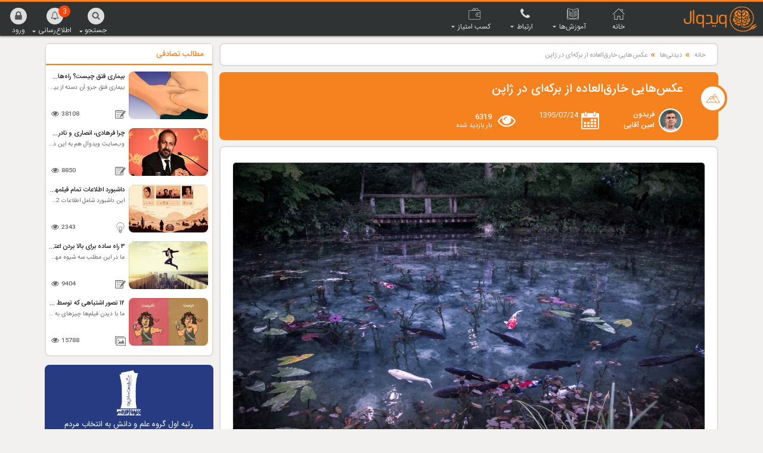

--- FILE ---
content_type: text/html; charset=utf-8
request_url: https://www.vidoal.com/gallery/photo/1175
body_size: 30388
content:
<!DOCTYPE html>
<html xmlns="http://www.w3.org/1999/xhtml" dir="rtl" lang="fa-IR">
<head prefix="og: http://ogp.me/ns#">
    <!-- ======== General Metas ======== -->
    <title>ویدوآل | </title>
    <link rel="shortcut icon" type="image/x-icon" href="/favicon.ico" />
    <meta charset="UTF-8">
    <meta http-equiv="Content-Type" content="text/html; charset=utf-8">
    <meta http-equiv="content-language" content="fa" />
    <meta http-equiv="X-UA-Compatible" content="IE=edge">
    <meta name="telegram:channel" content=@Vidoal>
    <!-- ======== Mobile Metas ======== -->
    <meta name="viewport" content="width=device-width, initial-scale=1">
    <!-- ======== Generator Metas ======== -->
    
    <meta name="web-designer" content="Vidoal Web Developer Team - Ardalan Shahverdi">
    <meta name="web-developer" content="Vidoal Web Developer Team - Navid Amin Aghaee">
    <!-- ======== DC. Metas ======== -->
    <meta name="DC.Publisher" content="ویدوآل">
    <meta name="DC.Language" content="fa">
    <!-- ======== license ======== -->
    <meta name="fontiran.com:license" content="License_Code">
    <!-- ======== Libs & Plugins CSS ======== -->
    <link href="/Content/bootstrap.min.css" rel="stylesheet"/>
<link href="/Content/site.css" rel="stylesheet"/>
<link href="/Content/iCustom.min.css" rel="stylesheet"/>

    
    


    <link href="/Content/iLess/Pages/ContentPage.min.css" rel="stylesheet" />
    <!-- ======== General Metas ======== -->
    <title></title>
    <meta name="keywords">
    <meta name="description">
    <link rel="image_src" href="https://vidoal.com/Content/uploads/4707/photos/1175.jpg" />
    <meta property="al:web:url" content="http://www.vidoal.com/gallery/photo/@Model.Name">
    <!-- ======== og Metas ======== -->
    <meta property="og:title">
    <meta property="og:type" content="photo" />
    <meta name="og:url" content="http://www.vidoal.com/gallery/photo/@Model.Name">
    <meta property="og:image" content="https://vidoal.com/Content/uploads/4707/photos/1175.jpg">
    <meta property="og:image:type" content="image/jpg">
    <meta property="og:image:width" content="200">
    <meta property="og:image:height" content="200">
    <meta property="og:description" />
    <meta property="og:site_name" content="vidoal.com - ویدوآل">
    <meta property="fb:app_id" content="1791172107805472">
    <meta property="og:locale" content="fa_IR" />
    <meta name="twitter:card" content="summary">
    <meta name="twitter:site" content="vidoal.com - ویدوآل">
    <meta name="twitter:creator" content="vidoal.com - ویدوآل">
    <meta name="twitter:url" content="http://www.vidoal.com/gallery/photo/@Model.Name">
    <meta name="twitter:title">
    <meta name="twitter:description">
    <meta name="twitter:image" content="https://vidoal.com/Content/uploads/4707/photos/1175.jpg">
    <!-- ======== DC Metas ======== -->
    <meta name="dc.language" content="FA">
    <meta name="dc.type" content="photo">
    <meta name="dc.title">
    <meta name="dc.keywords">
    <meta name="dc.description" />




    <link href="/Content/Component/Gallery/thumbnail-gallery.css" rel="stylesheet"/>
<link href="/Content/Component/Gallery/FTG/finaltilesgallery.css" rel="stylesheet"/>
<link href="/Content/Component/LightGallery/css/lightgallery.min.css" rel="stylesheet"/>

    <link href="/Content/Component/LightGallery/css/lightgallery.min.css" rel="stylesheet" />
    <style>
        .final-tiles-gallery .tile.ftg-hidden {
            display: none !important;
        }
    </style>


    <link href="/Content/Component/iGlyphicons/css/iGlyphicons.min.css" rel="stylesheet" />
    <script src="/Scripts/jquery-1.10.2.js"></script>
<script src="/Scripts/jquery-2.2.4.js"></script>
<script src="/Scripts/jquery-3.4.1.js"></script>
<script src="/Scripts/jquery.unobtrusive-ajax.js"></script>
<script src="/Scripts/jquery.validate.js"></script>
<script src="/Scripts/jquery.validate.unobtrusive.js"></script>
<script src="/Scripts/modernizr-2.6.2.js"></script>
<script src="/Scripts/modernizr-2.8.3.js"></script>
<script src="/Scripts/bootstrap.js"></script>
<script src="/Scripts/jquery.lazyload.min.js"></script>
<script src="/Scripts/respond.js"></script>
<script src="/Scripts/iScript/Layout.js"></script>
<script src="/Scripts/LoginModal/LoginModal.js"></script>

    
</head>
<body id="main-body" data-spy="scroll" data-target=".INTRMenu" data-offset="100">




<div class="LoginModal-wrapper">
    <div class="modal fade" id="ModalLogin" tabindex="-1" role="dialog" aria-labelledby="ModalLoginLabel" aria-hidden="true">
        <div class="modal-dialog">
            <div class="modal-content">
                <div class="row">
                    <div class="col-sm-4 col-xs-12 modal-header LoginModal-LSide">
                        <div class="iCentBox">
                            <div class="Circle-Border">
                                <i class="vi vi-user"></i>
                            </div>
                            <h4 class="modal-title" id="ModalLoginLabel">
                                ورود به سایت ویدوآل
                            </h4>
                        </div>
                    </div>
                    <div class="col-sm-8 col-xs-12 LoginModal-RSide">
                        <div class="modal-header">
                            <!-- X | Close BTN-->
                            <button type="button" class="close FloatR" data-dismiss="modal" aria-label="Close"><span aria-hidden="true">&times;</span></button>
                        </div>
                        <div class="modal-body">
                            

<div ID="LoginText" class="iTitle text-center"></div>

<section id="loginForm" class="LoginPage-Form">
<form action="/Account/Login" class="form-horizontal iForm" id="loginform" method="post" role="form"><input name="__RequestVerificationToken" type="hidden" value="C5jes9NkJjGl-65zdd543ZrBCuQeLgRP8oWCiy_fevu97N145OcwTSWJuFL683pTMejIYNgIzCaa2uRAd8adcROIAzmXbFH-TwEW_oZf52Y1" />        <div class="form-horizontal iForm-SCTN">
            <div class="form-group">
                <div class="iForm-Icon">
                    <div class="iForm-LabelCircleBox">
                        <i class="vi vi-envelope" aria-hidden="true"></i>
                    </div>
                </div>
                <div class="iForm-Input">
                    <input class="form-control" data-val="true" data-val-email="لطفا ایمیل را درست وارد کنید." data-val-required="لطفا ایمیل را وارد کنید." id="Email" name="Email" placeholder="ایمیل" type="text" value="" />
                </div>
            </div>
            <div class="form-group">
                <div class="iForm-Icon">
                    <div class="iForm-LabelCircleBox">
                        <i class="vi vi-padlock" aria-hidden="true"></i>
                    </div>
                </div>
                <div class="iForm-Input">
                    <input class="form-control" data-val="true" data-val-required="لطفا کلمه عبور را وارد کنید." id="Password" name="Password" placeholder="کلمه عبور" type="password" />
                </div>
            </div>
            <div class="checkbox RememberMe clearfix">
                <div class="Form-CheckBox">
                    <input class="iCheckBox" data-val="true" data-val-required="The مرا به خاطر بسپار؟ field is required." id="RememberMe" name="RememberMe" type="checkbox" value="true" /><input name="RememberMe" type="hidden" value="false" />
                    <label class="iTitle iCursor" for="RememberMe">مرا به خاطر بسپار؟</label>
                </div>
                <div class="ForgetPass">
                    <a href="/Account/ForgotPassword">رمز عبور را فراموش کرده اید؟</a>
                </div>
            </div>
            <div id="alertBox" class="field-validation-error"></div>
            <div class="validation-summary-valid" data-valmsg-summary="true"><ul><li style="display:none"></li>
</ul></div>
            
            <div class="iFormBTN-SCTN">
                <button type="submit" class="iFormBTN">
                    <span>ورود</span>
                    <i id="LoaderBTNLogin" class="vi-animate vi-spin vi-refresh Loader-BTN"></i>
                </button>
            </div>




            

        </div>
</form></section>

<div class="iForm-Info text-center">
    <div class="">
        <span class="iTitle">قبلاً در ویدوآل ثبت نام نکرده‌اید؟</span>
        <a href=/Account/Register id="registerLink" role="button" class="infoLink iLink">ثبت نام در ویدوآل</a>
    </div>
    <div class="iSeprate"></div>
    <div class="LoginBySocial">
        
<form action="/Account/ExternalLogin" method="post"><input name="__RequestVerificationToken" type="hidden" value="FjP987TmHY-z9yAJxwjEtZgJtRPcVMcPgDLR-ORbYJTxomm-7VonO5UPm8BJQXniFn4azrubpk4KN9qb8H-gvkGBj7NeCgnyWjTzG9uNRdE1" />            <div id="socialLoginList">
                <p>با نام کاربری فیسبوک خود وارد شوید</p>
                      <button type="submit" class="btn btn-default SocialNet-facebook" id="Facebook" name="provider" value="Facebook" title="ورود با استفاده از نام کاربری Facebook"></button>
            </div>
</form>

    </div>
</div>




                        </div>
                        
                    </div>
                </div>
            </div>
        </div>
    </div>                                
</div>
    <div id="wrp-lyt" class="Wrapper-Layout">

        <header id="MainHeader" class="MainHeader-CNTR clearfix" role="banner">
            
            <nav id="Main-Navigation" class="MainNavigation clearfix" role="navigation">
                <ul class="MainMenu visible-lg visible-md">
    <li>
        <a class="Menu_BTN" href="/">
            <div class="MainMenu_Icon">
                <i class="vi vi-home-house-streamline" aria-hidden="true"></i>
            </div>
            <div class="MainMenu_Lable">
                <span>خانه</span>
            </div>
        </a>
    </li>
    <li class="dropdown">
        <button id="dropdown_Education" class="Menu_BTN dropdown-toggle" type="button" data-toggle="dropdown" aria-haspopup="true" aria-expanded="false">
            <div class="MainMenu_Icon">
                <i class="vi vi-open-book" aria-hidden="true"></i>
            </div>
            <div class="MainMenu_Lable">
                <span>آموزش‌ها</span>
                <div class="caret_down"><i class="vi vi-android-arrow-dropdown" aria-hidden="true"></i></div>
            </div>
        </button>
        <div class="Arrow_DropUp"><i class="vi vi-android-arrow-dropup" aria-hidden="true"></i></div>
        <div class="dropdown-menu MainMenu_Box" aria-labelledby="dropdown_Education">
            <ul class="MainMenu_Submenu">
                <li class="Submenu_Item Submenu_Item_Expand">
                    <div class="Submenu_Item_ICN"><i class="vi vi-earth-globe-streamline" aria-hidden="true"></i></div>
                    <span class="">دانش عمومی</span>
                    <div class="Submenu_SubCTGY">
                        <div class="row">
                            <!--content section-->
                            <div class="col-md-3 SubCTGY_SCTN">
                                <div class="SubCTGY_description">
                                    <p class="description">در این صفحه با ارائه دانستنی‌های متنوع، تلاش خواهیم کرد وسعت دید شما را در مورد دنیای پیرامون و درون افزایش دهیم.</p>
                                    <div class="IconBox">
                                        <a class="MainMenu_Link" href="/courses/all/Knowledge">مشاهده تمامی مطالب</a>
                                        <i class="sprite sprite-vidoal_Knowledge"></i>
                                    </div>
                                </div>
                            </div>
                            <div class="col-md-3 SubCTGY_SCTN">
                                <div class="SubCTGY_part">
                                    <a href="/courses/Facts">
                                        <div class="vidoplug-title">
                                            <i class="vidoplug-icn vi vi-facts" aria-hidden="true"></i>
                                            <div class="vidoplug-txt">دانستنی‌ها</div>
                                            <div class="vidoplug-line"></div>
                                            <i class="vidoplug-vidoplug vi vi-vidoplug-left" aria-hidden="true"></i>
                                        </div>
                                    </a>
                                    <ul class="SubCTGY_CTGYs">
                                        <li>
                                            <a class="MainMenu_Link" href="/courses/Facts?cat=تکنولوژی">
                                                <i class="icn vi vi-facts-technology Color-facts" aria-hidden="true"></i> تکنولوژی
                                            </a>
                                        </li>
                                        <li>
                                            <a class="MainMenu_Link" href="/courses/Facts?cat=بدنانسان">
                                                <i class="icn vi vi-bodyhuman Color-facts" aria-hidden="true"></i> بدن انسان
                                            </a>
                                        </li>
                                        <li>
                                            <a class="MainMenu_Link" href="/courses/Facts?cat=تربیتی">
                                                <i class="icn vi vi-educative Color-facts" aria-hidden="true"></i> تربیتی
                                            </a>
                                        </li>
                                        <li>
                                            <a class="MainMenu_Link" href="/courses/Facts?cat=جانداران">
                                                <i class="icn vi vi-beasts Color-facts" aria-hidden="true"></i> جانداران
                                            </a>
                                        </li>
                                        <li>
                                            <a class="MainMenu_Link" href="/courses/Facts?cat=فلسفی">
                                                <i class="icn vi vi-philosophic Color-facts" aria-hidden="true"></i> فلسفی
                                            </a>
                                        </li>
                                        <li>
                                            <a class="MainMenu_Link" href="/courses/Facts?cat=ریاضیوفیزیک">
                                                <i class="icn vi vi-math Color-facts" aria-hidden="true"></i> ریاضی‌و‌فیزیک
                                            </a>
                                        </li>
                                        <li>
                                            <a class="MainMenu_Link" href="/courses/Facts?cat=تاریخی">
                                                <i class="icn vi vi-history Color-facts" aria-hidden="true"></i> تاریخ
                                            </a>
                                        </li>
                                        <li>
                                            <a class="MainMenu_Link" href="/courses/Facts?cat=نجوم">
                                                <i class="icn vi vi-astronomy Color-facts" aria-hidden="true"></i> نجوم
                                            </a>
                                        </li>
                                        <li>
                                            <a class="MainMenu_Link" href="/courses/Facts">
                                                <i class="icn vi vi-ellipsis-h Color-facts" aria-hidden="true"></i> بیشتر
                                            </a>
                                        </li>
                                    </ul>
                                </div>
                            </div>
                            <div class="col-md-3 SubCTGY_SCTN">
                                <div class="SubCTGY_part">
                                    <a href="/courses/Interestring">
                                        <div class="vidoplug-title">
                                            <i class="vidoplug-icn vi vi-interestring" aria-hidden="true"></i>
                                            <div class="vidoplug-txt">دیدنی‌ها</div>
                                            <div class="vidoplug-line"></div>
                                            <i class="vidoplug-vidoplug vi vi-vidoplug-left" aria-hidden="true"></i>
                                        </div>
                                    </a>
                                    <ul class="SubCTGY_CTGYs">
                                        <li>
                                            <a class="MainMenu_Link" href="/courses/Interestring?cat=معماری">
                                                <i class="icn vi vi-architecture Color-interestring" aria-hidden="true"></i> معماری
                                            </a>
                                        </li>
                                        <li>
                                            <a class="MainMenu_Link" href="/courses/Interestring?cat=بچه‌ها">
                                                <i class="icn vi vi-kids Color-interestring" aria-hidden="true"></i> بچه‌ها
                                            </a>
                                        </li>
                                        <li>
                                            <a class="MainMenu_Link" href="/courses/Interestring?cat=پرتره">
                                                <i class="icn vi vi-portrait Color-interestring" aria-hidden="true"></i> پرتره
                                            </a>
                                        </li>
                                        <li>
                                            <a class="MainMenu_Link" href="/courses/Interestring?cat=تغذیه">
                                                <i class="icn vi vi-nutrition Color-interestring" aria-hidden="true"></i> تغذیه
                                            </a>
                                        </li>
                                        <li>
                                            <a class="MainMenu_Link" href="/courses/Interestring?cat=طبیعت">
                                                <i class="icn vi vi-nature Color-interestring" aria-hidden="true"></i> طبیعت
                                            </a>
                                        </li>
                                        <li>
                                            <a class="MainMenu_Link" href="/courses/Interestring?cat=سیروسفر">
                                                <i class="icn vi vi-travel Color-interestring" aria-hidden="true"></i> سیر و سفر
                                            </a>
                                        </li>
                                        <li>
                                            <a class="MainMenu_Link" href="/courses/Interestring?cat=خانواده">
                                                <i class="icn vi vi-family Color-interestring" aria-hidden="true"></i> خانواده
                                            </a>
                                        </li>
                                        <li>
                                            <a class="MainMenu_Link" href="/courses/Interestring?cat=هنر">
                                                <i class="icn vi vi-art Color-interestring" aria-hidden="true"></i> هنر
                                            </a>
                                        </li>
                                        <li>
                                            <a class="MainMenu_Link" href="/courses/Interestring">
                                                <i class="icn vi vi-ellipsis-h Color-interestring" aria-hidden="true"></i> بیشتر
                                            </a>
                                        </li>
                                    </ul>
                                </div>
                            </div>
                            <div class="col-md-3 SubCTGY_SCTN">
                                <div class="SubCTGY_part">
                                    <a href="/courses/News">
                                        <div class="vidoplug-title">
                                            <i class="vidoplug-icn vi vi-news" aria-hidden="true"></i>
                                            <div class="vidoplug-txt">تازه‌ها</div>
                                            <div class="vidoplug-line"></div>
                                            <i class="vidoplug-vidoplug vi vi-vidoplug-left" aria-hidden="true"></i>
                                        </div>
                                    </a>
                                    <ul class="SubCTGY_CTGYs">
                                        <li>
                                            <a class="MainMenu_Link" href="/Courses/news?Cat=اخبارویدوآل">
                                                <i class="icn vi vi-vidoal-news Color-news" aria-hidden="true"></i>اخبار ویدوآل
                                            </a>
                                        </li>
                                        <li>
                                            <a class="MainMenu_Link" href="/courses/News?cat=اجتماعی">
                                                <i class="icn vi vi-news-social Color-news" aria-hidden="true"></i> اجتماعی
                                            </a>
                                        </li>
                                        <li>
                                            <a class="MainMenu_Link" href="/courses/News?cat=نجوم">
                                                <i class="icn vi vi-astronomy Color-news" aria-hidden="true"></i> نجوم
                                            </a>
                                        </li>
                                        <li>
                                            <a class="MainMenu_Link" href="/courses/News?Cat=سلامت">
                                                <i class="icn vi vi-news-health Color-news" aria-hidden="true"></i> سلامت
                                            </a>
                                        </li>
                                        <li>
                                            <a class="MainMenu_Link" href="/courses/News?Cat=تکنولوژی">
                                                <i class="icn vi vi-news-tech Color-news" aria-hidden="true"></i> تکنولوژی
                                            </a>
                                        </li>

                                        <li>
                                            <a class="MainMenu_Link" href="/Courses/news?Cat=بدنانسان">
                                                <i class="icn vi vi-bodyhuman Color-news" aria-hidden="true"></i>بدن انسان
                                            </a>
                                        </li>
                                        <li>
                                            <a class="MainMenu_Link" href="/Courses/news?Cat=محیطزیست">
                                                <i class="icn vi vi-geology Color-news" aria-hidden="true"></i>محیط زیست
                                            </a>
                                        </li>
                                        <li>
                                            <a class="MainMenu_Link" href="/Courses/news?Cat=جانداران">
                                                <i class="icn vi vi-beasts Color-news" aria-hidden="true"></i>جانداران
                                            </a>
                                        </li>
                                        <li>
                                            <a class="MainMenu_Link" href="/courses/News">
                                                <i class="icn vi vi-ellipsis-h Color-news" aria-hidden="true"></i> بیشتر
                                            </a>
                                        </li>


                                    </ul>
                                </div>
                            </div>
                        </div>
                    </div>
                </li>
                <li class="Pip">
                    <span class="Submenu_Pip">|</span>
                </li>
                <li class="Submenu_Item Submenu_Item_Expand">
                    <div class="Submenu_Item_ICN"><i class="vi vi-study" aria-hidden="true"></i></div>
                    <span class="">آموزش تخصصی</span>
                    <div class="Submenu_SubCTGY">
                        <div class="row">
                            <!--content section-->
                            <div class="col-md-3 SubCTGY_SCTN">
                                <div class="SubCTGY_description">
                                    <p class="description">مجموعه آموزش‌های تخصصی رشته‌های مختلف فناوری اطلاعات نظیر (آفیس، کاربری کامپیوتر، شبکه‌های مایکروسافتی، لینوکس، میکروتیک، سیسکو و ...) در این بخش قرار دارند، آموزش‌های حرفه‌ای و مبتدی، ویدیویی و متنی بصورت رایگان در این بخش قابل دسترس هستند.</p>
                                    <div class="IconBox">
                                        <a class="MainMenu_Link" href="/courses/all/Course">مشاهده تمامی مطالب</a>
                                        <i class="sprite sprite-vidoal_ProTraining" aria-hidden="true"></i>
                                    </div>
                                </div>
                            </div>
                            <div class="col-md-3 SubCTGY_SCTN">
                                <div class="SubCTGY_part">
                                    <a href="/courses/Network">
                                        <div class="vidoplug-title">
                                            <i class="vidoplug-icn vi vi-network" aria-hidden="true"></i>
                                            <div class="vidoplug-txt">شبکه</div>
                                            <div class="vidoplug-line"></div>
                                            <i class="vidoplug-vidoplug vi vi-vidoplug-left" aria-hidden="true"></i>
                                        </div>
                                    </a>
                                    <ul class="SubCTGY_CTGYs">
                                        <li>
                                            <a class="MainMenu_Link" href="/courses/network?cat=Cisco">
                                                <i class="icn vi vi-cisco Color-network" aria-hidden="true"></i> CCNA R & S
                                            </a>
                                        </li>
                                        <li>
                                            <a class="MainMenu_Link" href="/courses/network?cat=NetworkPlus">
                                                <i class="icn vi vi-networkplus Color-network" aria-hidden="true"></i>Network Plus
                                            </a>
                                        </li>
                                        <li>
                                            <a class="MainMenu_Link" href="/courses/network?cat=MCITPCourse1">
                                                <i class="icn vi vi-mcitp Color-network" aria-hidden="true"></i> MCITP Course 1
                                            </a>
                                        </li>
                                        <li>
                                            <a class="MainMenu_Link" href="/courses/network?cat=MCITPCourse2">
                                                <i class="icn vi vi-mcitp Color-network" aria-hidden="true"></i> MCITP Course 2
                                            </a>
                                        </li>
                                        <li>
                                            <a class="MainMenu_Link" href="/courses/network?cat=KerioControl">
                                                <i class="icn vi vi-keriocontrol Color-network" aria-hidden="true"></i> Kerio Control
                                            </a>
                                        </li>
                                        <li>
                                            <a class="MainMenu_Link" href="/courses/network?cat=SkypeforBusiness">
                                                <i class="icn vi vi-skype-business Color-network" aria-hidden="true"></i> Skype for Business
                                            </a>
                                        </li>
                                    </ul>
                                </div>
                            </div>
                            <div class="col-md-3 SubCTGY_SCTN">
                                <div class="SubCTGY_part">
                                    <a href="/courses/Office">
                                        <div class="vidoplug-title">
                                            <i class="vidoplug-icn vi vi-office" aria-hidden="true"></i>
                                            <div class="vidoplug-txt">آفیس</div>
                                            <div class="vidoplug-line"></div>
                                            <i class="vidoplug-vidoplug vi vi-vidoplug-left" aria-hidden="true"></i>
                                        </div>
                                    </a>
                                    <ul class="SubCTGY_CTGYs">
                                        <li>
                                            <a class="MainMenu_Link" href="/courses/Office?cat=اکسل">
                                                <i class="icn vi vi-excel Color-office" aria-hidden="true"></i> اکسل (Excel)
                                            </a>
                                        </li>
                                        <li>
                                            <a class="MainMenu_Link" href="/courses/Office?cat=اکسس">
                                                <i class="icn vi vi-access Color-office" aria-hidden="true"></i> اکسس (Access)
                                            </a>
                                        </li>
                                    </ul>
                                </div>
                                <div class="SubCTGY_part">
                                    <a href="/courses/IT">
                                        <div class="vidoplug-title">
                                            <i class="vidoplug-icn vi vi-it" aria-hidden="true"></i>
                                            <div class="vidoplug-txt">آی‌تی</div>
                                            <div class="vidoplug-line"></div>
                                            <i class="vidoplug-vidoplug vi vi-vidoplug-left" aria-hidden="true"></i>
                                        </div>
                                    </a>
                                    <ul class="SubCTGY_CTGYs">
                                        <li>
                                            <a class="MainMenu_Link" href="/courses/IT?cat=ویندوز">
                                                <i class="icn vi vi-windows Color-it" aria-hidden="true"></i> ویندوز
                                            </a>
                                        </li>
                                        <li>
                                            <a class="MainMenu_Link" href="/courses/IT?cat=ترفندها">
                                                <i class="icn vi vi-it-tips Color-it" aria-hidden="true"></i> ترفندها
                                            </a>
                                        </li>
                                        <li>
                                            <a class="MainMenu_Link" href="/courses/IT?cat=تکنولوژی">
                                                <i class="icn vi vi-it-technology Color-it" aria-hidden="true"></i> تکنولوژی
                                            </a>
                                        </li>
                                    </ul>
                                </div>
                            </div>
                            <div class="col-md-3 SubCTGY_SCTN">
                            </div>
                        </div>
                    </div>
                </li>
                <li class="Pip">
                    <span class="Submenu_Pip">|</span>
                </li>
                <li class="Submenu_Item Submenu_Item_Expand">
                    <div class="Submenu_Item_ICN"><i class="vi vi-vidomedia" aria-hidden="true"></i></div>
                    <span class="">ویدومدیا</span>
                    <div class="Submenu_SubCTGY">
                        <div class="row">
                            <!--content section-->
                            <div class="col-md-3 SubCTGY_SCTN">
                                <div class="SubCTGY_description">
                                    <p class="description">ویدومدیا یک حرکت بومی است که در راستای انتقال دانش عمومی و تخصصی بصورت صوتی و تصویری راه اندازی شده است. در این بخش از ویدوآل می‌توانید ارتباطی گرم و تاثیرگذار با دانش روز برقرار کنید.</p>
                                    <div class="IconBox">
                                        <a class="MainMenu_Link" href="/courses/all/vidomedia">مشاهده تمامی مطالب</a>
                                        <i class="sprite sprite-vidoal_vidomedia" aria-hidden="true"></i>
                                    </div>
                                </div>
                            </div>
                            <div class="col-md-3 SubCTGY_SCTN">
                                <div class="SubCTGY_part">
                                    <a href="/courses/vidomedia?cat=کافهویژوآلفصلاول">
                                        <div class="vidoplug-title">
                                            <i class="vidoplug-icn vi vi-cafevijual" aria-hidden="true"></i>
                                            <div class="vidoplug-txt">کافه ویژوآل</div>
                                            <div class="vidoplug-line"></div>
                                            <i class="vidoplug-vidoplug vi vi-vidoplug-left" aria-hidden="true"></i>
                                        </div>
                                    </a>
                                    <ul class="SubCTGY_CTGYs">
                                        <li>
                                            <a class="MainMenu_Link" href="/courses/VidoMedia?cat=کافهویژوآلفصلاول">
                                                <i class="icn vi vi-cafevijual Color-vidomedia" aria-hidden="true"></i> کافه ویژوآل
                                            </a>
                                        </li>
                                    </ul>
                                </div>
                                <div class="SubCTGY_part">
                                    <a href="/courses/VidoMedia?Cat=داستانموسیقی">
                                        <div class="vidoplug-title">
                                            <i class="vidoplug-icn vi vi-musichistory" aria-hidden="true"></i>
                                            <div class="vidoplug-txt">داستان موسیقی</div>
                                            <div class="vidoplug-line"></div>
                                            <i class="vidoplug-vidoplug vi vi-vidoplug-left" aria-hidden="true"></i>
                                        </div>
                                    </a>
                                    <ul class="SubCTGY_CTGYs">
                                        <li>
                                            <a class="MainMenu_Link" href="/courses/VidoMedia?Cat=داستانموسیقی">
                                                <i class="icn vi vi-musichistory Color-vidomedia" aria-hidden="true"></i> داستان موسیقی
                                            </a>
                                        </li>
                                    </ul>
                                </div>
                            </div>
                            <div class="col-md-6 SubCTGY_SCTN">
                            </div>
                        </div>
                    </div>
                </li>
                <li class="Pip">
                    <span class="Submenu_Pip">|</span>
                </li>
                <li class="Submenu_Item Submenu_Item_Expand">
                    <div class="Submenu_Item_ICN"><i class="vi vi-folder-o" aria-hidden="true"></i></div>
                    <span class="">براساس نوع محتوا</span>
                    <div class="Submenu_SubCTGY">
                        <div class="row">
                            <!--content section-->
                            <div class="col-md-3 SubCTGY_SCTN">
                                <div class="SubCTGY_description">
                                    <p class="description">چه نوع محتوایی رو دوست داری؟ انتخابش کن تا همه رو برات یکجا نمایش بدیم</p>
                                    <div class="IconBox">
                                        <a class="MainMenu_Link" href="/contents/latest">مشاهده تمامی مطالب</a>
                                        <i class="sprite sprite-vidoal_Type" aria-hidden="true"></i>
                                    </div>
                                </div>
                            </div>
                            <div class="col-md-3 SubCTGY_SCTN">
                                <div class="SubCTGY_part">
                                    <a href="/contents/latest">
                                        <div class="vidoplug-title">
                                            <i class="vidoplug-icn vi vi-folder-o" aria-hidden="true"></i>
                                            <div class="vidoplug-txt">براساس نوع محتوا</div>
                                            <div class="vidoplug-line"></div>
                                            <i class="vidoplug-vidoplug vi vi-vidoplug-left" aria-hidden="true"></i>
                                        </div>
                                    </a>
                                    <ul class="SubCTGY_CTGYs  Content_Type">
                                        <li>
                                            <a class="MainMenu_Link" href="/contents/video" title="مشاهده ویدیوها">
                                                <i class="icn vi vi-video" aria-hidden="true"></i>ویدیو
                                            </a>
                                        </li>
                                        <li>
                                            <a class="MainMenu_Link" href="/contents/podcast" title="مشاهده پادکست‌ها">
                                                <i class="icn vi vi-podcast" aria-hidden="true"></i>پادکست
                                            </a>
                                        </li>
                                        <li>
                                            <a class="MainMenu_Link" href="/contents/post" title="مشاهده مقالات">
                                                <i class="icn vi vi-post" aria-hidden="true"></i>مقاله
                                            </a>
                                        </li>
                                        <li>
                                            <a class="MainMenu_Link" href="/contents/image" title="مشاهده عکس‌ها">
                                                <i class="icn vi vi-image" aria-hidden="true"></i>عکس
                                            </a>
                                        </li>
                                        <li>
                                            <a class="MainMenu_Link" href="/contents/gallery" title="مشاهده گالری‌ها">
                                                <i class="icn vi vi-gallery" aria-hidden="true"></i>گالری
                                            </a>
                                        </li>
                                        <li>
                                            <a class="MainMenu_Link" href="/contents/course" title="مشاهده آموزش‌های نوین">
                                                <i class="icn vi vi-course" aria-hidden="true"></i>دوره آموزشی
                                            </a>
                                        </li>
                                        <li>
                                            <a class="MainMenu_Link" href="/contents/modern" title="مشاهده دوره‌های آموزشی">
                                                <i class="icn vi vi-modern" aria-hidden="true"></i>آموزش‌های نوین
                                            </a>
                                        </li>
                                    </ul>
                                </div>
                            </div>
                            <div class="col-md-6 SubCTGY_SCTN">
                            </div>
                        </div>
                    </div>
                </li>
                <li class="Pip">
                    <span class="Submenu_Pip">|</span>
                </li>
                <li class="Submenu_Item Item_W2">
                    <a class="" href="/courses/all">
                        <div class="Submenu_Item_ICN"><i class="vi vi-see-all-o" aria-hidden="true"></i></div>
                        <span class="">تمامی آموزش‌ها</span>
                    </a>
                </li>
            </ul>
        </div>
    </li>
    <li class="dropdown">
        <button id="dropdown_Contactus" class="Menu_BTN dropdown-toggle" type="button" data-toggle="dropdown" aria-haspopup="true" aria-expanded="false">
            <div class="MainMenu_Icon">
                <i class="vi vi-phone" aria-hidden="true"></i>
            </div>
            <div class="MainMenu_Lable">
                <span>ارتباط</span>
                <div class="caret_down"><i class="vi vi-android-arrow-dropdown" aria-hidden="true"></i></div>
            </div>
        </button>
        <div class="Arrow_DropUp"><i class="vi vi-android-arrow-dropup" aria-hidden="true"></i></div>
        <div class="dropdown-menu MainMenu_Box" aria-labelledby="dropdown_Contactus">
            <ul class="MainMenu_Submenu">
                <li class="Submenu_Item">
                    <a class="" href="/home/Contact">
                        <div class="Submenu_Item_ICN"><i class="vi vi-call-phone-outline IconLarg" aria-hidden="true"></i></div>
                        <span class="">تماس با ما</span>
                    </a>
                </li>
                <li class="Pip">
                    <span class="Submenu_Pip">|</span>
                </li>
                <li class="Submenu_Item">
                    <a class="" href="/home/About">
                        <div class="Submenu_Item_ICN"><i class="vi vi-vidoplug-left IconLarg" aria-hidden="true"></i></div>
                        <span class="">درباره ما</span>
                    </a>
                </li>
                <li class="Pip">
                    <span class="Submenu_Pip">|</span>
                </li>
                <li class="Submenu_Item">
                    <a class="" href="/guestbook">
                        <div class="Submenu_Item_ICN"><i class="vi vi-guestbook" aria-hidden="true"></i></div>
                        <span class="">ثبت نظر و ایده</span>
                    </a>
                </li>
                <li class="Pip">
                    <span class="Submenu_Pip">|</span>
                </li>
                <li class="Submenu_Item">
                    <a class="" href="/donate">
                        <div class="Submenu_Item_ICN"><i class="vi vi-money" aria-hidden="true"></i></div>
                        <span class="">حمایت مالی از ویدوآل</span>
                    </a>
                </li>
                <li class="Pip">
                    <span class="Submenu_Pip">|</span>
                </li>
                <li class="Submenu_Item">
                    <a class="" href="/home/Ads">
                        <div class="Submenu_Item_ICN"><i class="vi vi-bulb" aria-hidden="true"></i></div>
                        <span class="">تعرفه تبلیغات</span>
                    </a>
                </li>
                <li class="Pip">
                    <span class="Submenu_Pip">|</span>
                </li>
                <li class="Submenu_Item">
                    <a class="" href="/home/policy">
                        <div class="Submenu_Item_ICN"><i class="vi vi-notebook-streamline" aria-hidden="true"></i></div>
                        <span class="">قوانین و شرایط</span>
                    </a>
                </li>
            </ul>
        </div>
    </li>
    <li class="dropdown">
        <button id="dropdown_Earn" class="Menu_BTN dropdown-toggle" type="button" data-toggle="dropdown" aria-haspopup="true" aria-expanded="false">
            <div class="MainMenu_Icon">
                <i class="vi vi-wallet-1" aria-hidden="true"></i>
            </div>
            <div class="MainMenu_Lable">
                <span>کسب امتیاز</span>
                <div class="caret_down"><i class="vi vi-android-arrow-dropdown" aria-hidden="true"></i></div>
            </div>
        </button>
        <div class="Arrow_DropUp"><i class="vi vi-android-arrow-dropup" aria-hidden="true"></i></div>
        <div class="dropdown-menu MainMenu_Box" aria-labelledby="dropdown_Earn">
            <ul class="MainMenu_Submenu">
                <li class="Submenu_Item">
                    <a class="" href="/home/policy#Policy_Conditions">
                        <div class="Submenu_Item_ICN"><i class="vi vi-notebook-streamline" aria-hidden="true"></i></div>
                        <span class="">قوانین فعالیت</span>
                    </a>
                </li>
                <li class="Pip">
                    <span class="Submenu_Pip">|</span>
                </li>
                <li class="Submenu_Item">
                    <a class="" href="/user/top">
                        <div class="Submenu_Item_ICN"><i class="vi vi-cup-1" aria-hidden="true"></i></div>
                        <span class="">کاربران ممتاز</span>
                    </a>
                </li>
                <li class="Pip">
                    <span class="Submenu_Pip">|</span>
                </li>
                <li class="Submenu_Item">
                    <a class="" href="/user/topstate">
                        <div class="Submenu_Item_ICN"><i class="vi vi-medal" aria-hidden="true"></i></div>
                        <span class="">استان‌های ممتاز</span>
                    </a>
                </li>

                <li class="Pip">
                    <span class="Submenu_Pip">|</span>
                </li>
                <li class="Submenu_Item">
                    <a class="" href="/Page/Settlement">
                        <div class="Submenu_Item_ICN"><i class="vi vi-big-credit-card" aria-hidden="true"></i></div>
                        <span class="">تسویه حساب‌ها</span>
                    </a>
                </li>

            </ul>
        </div>

    </li>
</ul>
<div class="Menu_CLPS_Flip hidden-lg hidden-md">
    <div class="CLPS_Flip_CNTR" ontouchstart="this.classList.toggle('hover');">
        <div id="CLPSFlip-flipper" class="flipper">
            <div class="FRT">
                <!-- front content -->
                <ul id="FRTMenu" class="FRT_Menu">
                    <li>
                        <a class="Menu_BTN" href="/">
                            <div class="Menu_Icon">
                                <i class="vi vi-home-house-streamline" aria-hidden="true"></i>
                            </div>
                            <div class="Menu_Lable">
                                <span>خانه</span>
                            </div>
                        </a>
                    </li>
                    <li>
                        <button id="FRT_Education" class="Menu_BTN" type="button">
                            <div class="Menu_Icon">
                                <i class="vi vi-open-book" aria-hidden="true"></i>
                            </div>
                            <div class="Menu_Lable">
                                <span>آموزش‌ها</span>
                                <div class="caret_down"><i class="vi vi-android-arrow-dropdown" aria-hidden="true"></i></div>
                            </div>
                        </button>
                    </li>
                    <li>
                        <button id="FRT_Contactus" class="Menu_BTN" type="button">
                            <div class="Menu_Icon">
                                <i class="vi vi-phone" aria-hidden="true"></i>
                            </div>
                            <div class="Menu_Lable">
                                <span>ارتباط</span>
                                <div class="caret_down"><i class="vi vi-android-arrow-dropdown" aria-hidden="true"></i></div>
                            </div>
                        </button>
                    </li>
                    <li>
                        <button id="FRT_Earn" class="Menu_BTN" type="button">
                            <div class="Menu_Icon">
                                <i class="vi vi-wallet-1" aria-hidden="true"></i>
                            </div>
                            <div class="Menu_Lable">
                                <span>کسب امتیاز</span>
                                <div class="caret_down"><i class="vi vi-android-arrow-dropdown" aria-hidden="true"></i></div>
                            </div>
                        </button>
                    </li>
                </ul>
            </div>
            <!-- back content -->
            <div id="BCK_Education" class="Menu_Box BCK">
                <ul class="BCK_Menu">
                    <li class="Item">
                        <a class="Menu_BTN" href="/courses/all/Knowledge">
                            <div class="Menu_Icon">
                                <i class="vi vi-earth-globe-streamline" aria-hidden="true"></i>
                            </div>
                            <div class="Menu_Lable">
                                <span>دانش عمومی</span>
                            </div>
                        </a>
                    </li>
                    <li class="Item">
                        <a class="Menu_BTN" href="/courses/all/Course">
                            <div class="Menu_Icon">
                                <i class="vi vi-study" aria-hidden="true"></i>
                            </div>
                            <div class="Menu_Lable">
                                <span>آموزش تخصصی</span>
                            </div>
                        </a>
                    </li>
                    <li class="Item">
                        <a class="Menu_BTN" href="/courses/all/vidomedia">
                            <div class="Menu_Icon">
                                <i class="vi vi-vidomedia" aria-hidden="true"></i>
                            </div>
                            <div class="Menu_Lable">
                                <span>ویدومدیا</span>
                            </div>
                        </a>
                    </li>
                    <li class="Item">
                        <a class="Menu_BTN" href="/contents/latest">
                            <div class="Menu_Icon">
                                <i class="vi vi-folder-o" aria-hidden="true"></i>
                            </div>
                            <div class="Menu_Lable">
                                <span>براساس نوع محتوا</span>
                            </div>
                        </a>
                    </li>
                    <li class="Item Item_W2">
                        <a class="Menu_BTN" href="/courses/all">
                            <div class="Menu_Icon">
                                <i class="vi vi-see-all-o" aria-hidden="true"></i>
                            </div>
                            <div class="Menu_Lable">
                                <span>تمامی آموزش‌ها</span>
                            </div>
                        </a>
                    </li>
                    <li class="Item Item_W3 Item_Return">
                        <button type="button" class="Return Menu_BTN">
                            <div class="Menu_Icon">
                                <i class="vi vi-undo" aria-hidden="true"></i>
                            </div>
                            <div class="Menu_Lable">
                                <span>بازگشت</span>
                            </div>
                        </button>
                    </li>
                </ul>
            </div>

            <div id="BCK_Contactus" class="Menu_Box BCK">
                <ul class="BCK_Menu">
                    <li class="Item">
                        <a class="Menu_BTN" href="/home/policy">
                            <div class="Menu_Icon">
                                <i class="vi vi-notebook-streamline" aria-hidden="true"></i>
                            </div>
                            <div class="Menu_Lable">
                                <span>قوانین و شرایط</span>
                            </div>
                        </a>
                    </li>
                    <li class="Item Item_W2">
                        <a class="Menu_BTN" href="/guestbook">
                            <div class="Menu_Icon">
                                <i class="vi vi-guestbook" aria-hidden="true"></i>
                            </div>
                            <div class="Menu_Lable">
                                <span>ثبت نظر و ایده</span>
                            </div>
                        </a>
                    </li>
                    <li class="Item Item_W2">
                        <a class="Menu_BTN" href="/donate">
                            <div class="Menu_Icon">
                                <i class="vi vi-money" aria-hidden="true"></i>
                            </div>
                            <div class="Menu_Lable">
                                <span>حمایت مالی از ویدوآل</span>
                            </div>
                        </a>
                    </li>
                    <li class="Item">
                        <a class="Menu_BTN" href="/home/Ads">
                            <div class="Menu_Icon">
                                <i class="vi vi-bulb" aria-hidden="true"></i>
                            </div>
                            <div class="Menu_Lable">
                                <span>تعرفه تبلیغات</span>
                            </div>
                        </a>
                    </li>
                    <li class="Item">
                        <a class="Menu_BTN" href="/home/Contact">
                            <div class="Menu_Icon">
                                <i class="vi vi-call-phone-outline IconLarg" aria-hidden="true"></i>
                            </div>
                            <div class="Menu_Lable">
                                <span>تماس با ما</span>
                            </div>
                        </a>
                    </li>
                    <li class="Item Item_W2">
                        <a class="Menu_BTN" href="/home/About">
                            <div class="Menu_Icon">
                                <i class="vi vi-vidoplug-left IconLarg" aria-hidden="true"></i>
                            </div>
                            <div class="Menu_Lable">
                                <span>درباره ما</span>
                            </div>
                        </a>
                    </li>

                    <li class="Item Item_W3 Item_Return">
                        <button type="button" class="Return Menu_BTN">
                            <div class="Menu_Icon">
                                <i class="vi vi-undo" aria-hidden="true"></i>
                            </div>
                            <div class="Menu_Lable">
                                <span>بازگشت</span>
                            </div>
                        </button>
                    </li>
                </ul>
            </div>

            <div id="BCK_Earn" class="Menu_Box BCK">
                <ul class="BCK_Menu">
                    <li class="Item">
                        <a class="Menu_BTN" href="/home/policy#Policy_Conditions">
                            <div class="Menu_Icon">
                                <i class="vi vi-notebook-streamline" aria-hidden="true"></i>
                            </div>
                            <div class="Menu_Lable">
                                <span>قوانین فعالیت</span>
                            </div>
                        </a>
                    </li>
                    <li class="Item Item_W2">
                        <a class="Menu_BTN" href="/user/top">
                            <div class="Menu_Icon">
                                <i class="vi vi-cup-1" aria-hidden="true"></i>
                            </div>
                            <div class="Menu_Lable">
                                <span>کاربران ممتاز</span>
                            </div>
                        </a>
                    </li>
                    <li class="Item">
                        <a class="Menu_BTN" href="/user/topstate">
                            <div class="Menu_Icon">
                                <i class="vi vi-medal" aria-hidden="true"></i>
                            </div>
                            <div class="Menu_Lable">
                                <span>استان‌های ممتاز</span>
                            </div>
                        </a>
                    </li>
                        <li class="Item Item_W2">
                            <a class="Menu_BTN" href="/Page/Settlement">
                                <div class="Menu_Icon">
                                    <i class="vi vi-big-credit-card" aria-hidden="true"></i>
                                </div>
                                <div class="Menu_Lable">
                                    <span>تسویه حساب‌ها</span>
                                </div>
                            </a>
                        </li>

                    
                    <li class="Item Item_W3 Item_Return">
                        <button type="button" class="Return Menu_BTN">
                            <div class="Menu_Icon">
                                <i class="vi vi-undo" aria-hidden="true"></i>
                            </div>
                            <div class="Menu_Lable">
                                <span>بازگشت</span>
                            </div>
                        </button>
                    </li>
                </ul>
            </div>
        </div>
    </div>
</div>


            </nav>
            <nav class="Nav_LeftSide" role="navigation">
                


<ul class="LeftSide_Menu" role="tablist">
        <li id="ProfilePic_PartID" class="dropdown ProfilePic_Part">
            <a href=/Account/Login  role="button" title="ورود" class="LoginModalOpener LeftSide_BTN" onclick="$('#LoginText').text('')">
                <div class="LeftSide_Icon">
                    <i class="vi vi-padlock" aria-hidden="true"></i>
                </div>
                <div class="LeftSide_Lable">
                    <span>ورود</span>
                </div>
            </a>
        </li>

    
    <li id="Notification_PartID" class="dropdown Notification_Part">

        <button id="dropdown_notification" class="dropdown-toggle LeftSide_BTN" type="button" data-toggle="dropdown" aria-haspopup="true" aria-expanded="false" title="اطلاع‌رسانی">
            <div class="LeftSide_Icon">
                <i class="vi vi-bell-o" aria-hidden="true"></i>
                <div id="NotificationCounter"></div>
            </div>
            <div class="LeftSide_Lable">
                <span>اطلاع‌رسانی</span>
                <div class="caret_down"><i class="vi vi-android-arrow-dropdown" aria-hidden="true"></i></div>                
            </div>
        </button>

        <div id="Tabs_notification" class="dropdown-menu LeftSide_Box" aria-labelledby="dropdown_notification">
            <div class="iTabs-Nav Duplex">
                <!-- Nav tabs -->
                <nav>
                    <ul class="nav nav-tabs" role="tablist">
                        
                        <li class="" role="presentation">
                            <a href="#LSMenu_Message" aria-controls="LSMenu_Message" role="tab" data-toggle="tab">
                                پیغام‌ها
                                <span id="CountMessage"></span>
                            </a>
                        </li>
                        <li class="Triangle_SCTN active" role="presentation">
                            <a href="#LSMenu_notification" aria-controls="LSMenu_notification" role="tab" data-toggle="tab">
                                اطلاع رسانی‌ها
                                <span id="CountNotification" class="badge"></span>
                            </a>
                            <div class="Triangle_TopF"></div>
                            <div class="Triangle_TopS"></div>
                        </li>
                    </ul>
                </nav>
                <!-- Tab panes -->
                <div class="tab-content iCNTTPage-Tab">
                    <article id="LSMenu_notification" class="iTabs-Content tab-pane active" role="tabpanel">
                        <div class="LeftSide_Box_Top">
                            <div id="notification_UnRead">
                                <div class="iLoader">
                                    <i class="vi vi-spinner vi-spin vi-fw vi-loader" aria-hidden="true"></i>
                                </div>
                            </div>
                        </div>
                        <div class="LeftSide_Box_Bottom">
                            <a href="/user/notifications" title="">
                                نمایش بیشتر
                                <i class="vi vi-ellipsis-h" aria-hidden="true"></i>
                            </a>
                        </div>
                    </article>
                    <article id="LSMenu_Message" class="iTabs-Content tab-pane" role="tabpanel">
                        <div class="LeftSide_Box_Top">
                            <div class="Unread">
                                <div id="LSMenu_MSG">
                                    <div class="iLoader">
                                        <i class="vi vi-spinner vi-spin vi-fw vi-loader" aria-hidden="true"></i>
                                    </div>
                                </div>
                            </div>
                        </div>
                        <div class="LeftSide_Box_Bottom">
                            <a href="/user/messages" title="">
                                نمایش بیشتر
                                <i class="vi vi-ellipsis-h" aria-hidden="true"></i>
                            </a>
                        </div>
                    </article>
                    
                </div>
            </div>
        </div>
    </li>
    <li class="dropdown SearchBar_Part">
        <button id="dropdown-HeaderSearchBar" class="dropdown-toggle LeftSide_BTN" type="button" data-toggle="dropdown" aria-haspopup="true" aria-expanded="true" title="جستجو">
            <div class="LeftSide_Icon">
                <i class="vi vi-search" aria-hidden="true"></i>
            </div>
            <div class="LeftSide_Lable">
                <span>جستجو</span>
                <div class="caret_down"><i class="vi vi-android-arrow-dropdown" aria-hidden="true"></i></div>
            </div>            
        </button>
        <div class="dropdown-menu LeftSide_Box" aria-labelledby="dropdown-HeaderSearchBar">
            <div class="Triangle_TopF"></div>
            <div class="Triangle_TopS"></div>
<form action="/Search" class="iForm" method="post" role="form">                <div class="form-horizontal iForm-SCTN">
                    <div class="form-group">
                        <div class="iForm-Input">
                            <!--name ID in ghesmat bayad "ID" bashad -->
                            <input id="id" name="id" type="search" class="form-control" placeholder="جستجو" autocomplete="off">
                            <!-- onblur="this.focus()" autofocus -->
                            <button type="submit" class="iForm-Icon">
                                <div class="iForm-LabelCircleBox">
                                    <i class="vi vi-search" aria-hidden="true"></i>
                                </div>
                            </button>
                        </div>
                    </div>
                </div>
</form>            <div id="SerachSuggestion" class="SerachSuggestion"></div>
        </div>
    </li>
    
</ul>

            </nav>

            <a id="MainMenu-nav-toggle" class="nav-toggle">
                <span></span>
            </a>
            <a id="LogoHeader-vidoal" class="Logo-Header" href="/"><i class="sprite sprite-vidoal_logo_fa" aria-hidden="true"></i></a>
        </header>

        <main class="clearfix Main-CNTR" role="main">
            
<!-- IMAGE Page -->



<section class="Wrapper-Image Wrapper-ContentPage iContainer">
    <div class="iContainer-fluid">
        
<!--WARNING:anchor_INTR_Menu include for Internal Menu -->
<div id="anchor_INTR_Menu"></div>
<div id="INTR_Menu" class="Inline-Menu INTRMenu">
    <div id="INTR_Menu-CNTR">
        <div class="iContainer">
            <i class="vi vi-nature ctgy-icn" aria-hidden="true"></i>
            <h2>عکس‌هایی خارق‌العاده از برکه‌ای در ژاپن</h2>
            <ul class="nav nav-tabs" role="tablist">
                <li role="presentation"><a class="iScrollAbleBtn" href="#Content_Sctn" title="مشاهده گالری تصاویر"><i class="vi vi-check-square-o" aria-hidden="true"></i></a></li>
                <li role="presentation"><a class="iScrollAbleBtn" href="#Prtl_Share" title="اشتراک مطلب"><i class="vi vi-share-o ICN_Small" aria-hidden="true"></i></a></li>





                    <li role="presentation"><a class="iScrollAbleBtn" href="#Tab_Comments" aria-controls="Tab_Comments" role="tab" data-toggle="tab" title="نظرات"><i class="vi vi-commenting-o" aria-hidden="true"></i></a></li>

                <li role="presentation"><a class="iScrollAbleBtn" href="#Tab_Producers" aria-controls="Tab_Producers" role="tab" data-toggle="tab" title="تهیه کنندگان"><i class="vi vi-portrait ICN_Small" aria-hidden="true"></i></a></li>

                
                <li role="presentation">    <button id="nextStudy" class="NextStudy" onclick="nextStudyContent(4707)" title="افزودن به مطالعه بعدی">
        <span id="nextStudy-icn" class="normal"></span>       
    </button>
</li>
                <li role="presentation">    <button  class="LikeButton iButton BR8 iCNTTPageBTN iCNTTPage-UnLike" onclick="getContent(4707)">
        <div class="iCentBox">
            <i  class="vi vi-heart"></i>
            <span class="likevalue">267</span>
        </div>
    </button>

</li>
            </ul>
        </div>
    </div>
    <button class="INTR_Menu-toggle">
        <i class="vi vi-bkm-tag" aria-hidden="true"></i>
        <span></span>
    </button>
</div>

    </div>
    <div class="iContainer">
        <div class="row">
            <section class="col-md-9 col-xs-12 iCNTTPage-CNTR">

                <!-----iBreadcrumbs----->
                <nav class="Container-iBreadcrumbs iBorder">
                    <ol class="breadcrumb iBreadcrumbs ">
                        <li><a href="/">خانه</a></li>
                        <li><a href=/Courses/interestring>دیدنی‌ها</a></li>
                        <li><a href=/Gallery/Pond-Japan>عکس‌هایی خارق‌العاده از برکه‌ای در ژاپن</a></li>
                    </ol>
                </nav>
                <!-----iBreadcrumbs Ends----->

                
<section class="iCNTTPage-Header BG-interestring">
    <a href="/courses/interestring" class="iCNTTPage-icon-SCTN">
        <div class="Border-interestring Color-interestring iCNTTPage-icon">
            <i class="vi vi-nature" aria-hidden="true"></i>
        </div>
    </a>
    <div class="iDetails">
        <h1>عکس‌هایی خارق‌العاده از برکه‌ای در ژاپن</h1>
        <div class="iDetails-Events">
            <div class="PublisherImg Item_SCTN">
                <div class="PublisherImg_50">
                    <a alt="writer" href="/User/6">
                        
    <img class="img-circle photoProfile lazy" src="/Content/Images/Contacts/Avatar/unknown.svg" data-original=/Content/Images/Contacts/Profile/6.jpg alt="فریدون امین آقایی" title="فریدون امین آقایی" width="28" height="28" />

                    </a>
                </div>
                <div class="PublisherNameBox">
                    <h4>فریدون</h4>
                    <h4>امین آقایی</h4>
                </div>
            </div>
            <div class="iCNTTPage-Date Item_SCTN">
                <i class="vi vi-calendar" aria-hidden="true"></i>


                <span>1395/07/24</span>
            </div>
            <div class="iCNTTPage-Visited Item_SCTN">
                <i class="vi vi-check-square-o" aria-hidden="true"></i>
                <div>
                    <p>6319</p>
                    <span>بار بازدید شده</span>
                </div>
            </div>

        </div>
    </div>
</section>



                <section id="Content_Sctn" class="iCNTTPage-CNTT iBorder">

                    <h4></h4>


                    <article class="clearfix iCNTTPage-Cover">
                        <img src=http://vidoal.com/Content/uploads/4707/photos/1175.jpg alt="" />
                    </article>


                    <article class="clearfix iEditor-SCTN">
                        <!--EDITOR-->
                        <div class="iEditor iParagraph"></div>
                    </article>

                    <article>


                        <div id="gallery" style="direction:rtl" class="final-tiles-gallery effect-dezoom effect-fade-out effect-frame caption-top">
                            <div class="ftg-items light-Gallery">
                                    <div class="tile " data-src="/Content/uploads/4707/photos/1175.jpg"
                                         data-sub-html="<h4></h4><p></p>">



                                        <a class="tile-inner" data-title="" href="#">
                                            <img class="item" src="/Content/uploads/4707/photos/1175_Thumb.jpg" data-src="/Content/uploads/4707/photos/1175_Thumb.jpg" />
                                            <span class="title"></span>
                                            <span class="subtitle"></span>
                                        </a>
                                    </div>
                                    <div class="tile " data-src="/Content/uploads/4707/photos/1170.jpg"
                                         data-sub-html="<h4></h4><p></p>">



                                        <a class="tile-inner" data-title="" href="#">
                                            <img class="item" src="/Content/uploads/4707/photos/1170_Thumb.jpg" data-src="/Content/uploads/4707/photos/1170_Thumb.jpg" />
                                            <span class="title"></span>
                                            <span class="subtitle"></span>
                                        </a>
                                    </div>
                                    <div class="tile " data-src="/Content/uploads/4707/photos/1171.jpg"
                                         data-sub-html="<h4></h4><p></p>">



                                        <a class="tile-inner" data-title="" href="#">
                                            <img class="item" src="/Content/uploads/4707/photos/1171_Thumb.jpg" data-src="/Content/uploads/4707/photos/1171_Thumb.jpg" />
                                            <span class="title"></span>
                                            <span class="subtitle"></span>
                                        </a>
                                    </div>
                                    <div class="tile " data-src="/Content/uploads/4707/photos/1172.jpg"
                                         data-sub-html="<h4></h4><p></p>">



                                        <a class="tile-inner" data-title="" href="#">
                                            <img class="item" src="/Content/uploads/4707/photos/1172_Thumb.jpg" data-src="/Content/uploads/4707/photos/1172_Thumb.jpg" />
                                            <span class="title"></span>
                                            <span class="subtitle"></span>
                                        </a>
                                    </div>
                                    <div class="tile " data-src="/Content/uploads/4707/photos/1173.jpg"
                                         data-sub-html="<h4></h4><p></p>">



                                        <a class="tile-inner" data-title="" href="#">
                                            <img class="item" src="/Content/uploads/4707/photos/1173_Thumb.jpg" data-src="/Content/uploads/4707/photos/1173_Thumb.jpg" />
                                            <span class="title"></span>
                                            <span class="subtitle"></span>
                                        </a>
                                    </div>
                                    <div class="tile " data-src="/Content/uploads/4707/photos/1174.jpg"
                                         data-sub-html="<h4></h4><p></p>">



                                        <a class="tile-inner" data-title="" href="#">
                                            <img class="item" src="/Content/uploads/4707/photos/1174_Thumb.jpg" data-src="/Content/uploads/4707/photos/1174_Thumb.jpg" />
                                            <span class="title"></span>
                                            <span class="subtitle"></span>
                                        </a>
                                    </div>
                                    <div class="tile " data-src="/Content/uploads/4707/photos/1176.jpg"
                                         data-sub-html="<h4></h4><p></p>">



                                        <a class="tile-inner" data-title="" href="#">
                                            <img class="item" src="/Content/uploads/4707/photos/1176_Thumb.jpg" data-src="/Content/uploads/4707/photos/1176_Thumb.jpg" />
                                            <span class="title"></span>
                                            <span class="subtitle"></span>
                                        </a>
                                    </div>
                                    <div class="tile " data-src="/Content/uploads/4707/photos/1177.jpg"
                                         data-sub-html="<h4></h4><p></p>">



                                        <a class="tile-inner" data-title="" href="#">
                                            <img class="item" src="/Content/uploads/4707/photos/1177_Thumb.jpg" data-src="/Content/uploads/4707/photos/1177_Thumb.jpg" />
                                            <span class="title"></span>
                                            <span class="subtitle"></span>
                                        </a>
                                    </div>
                                    <div class="tile " data-src="/Content/uploads/4707/photos/1178.jpg"
                                         data-sub-html="<h4></h4><p></p>">



                                        <a class="tile-inner" data-title="" href="#">
                                            <img class="item" src="/Content/uploads/4707/photos/1178_Thumb.jpg" data-src="/Content/uploads/4707/photos/1178_Thumb.jpg" />
                                            <span class="title"></span>
                                            <span class="subtitle"></span>
                                        </a>
                                    </div>
                                    <div class="tile " data-src="/Content/uploads/4707/photos/1179.jpg"
                                         data-sub-html="<h4></h4><p></p>">



                                        <a class="tile-inner" data-title="" href="#">
                                            <img class="item" src="/Content/uploads/4707/photos/1179_Thumb.jpg" data-src="/Content/uploads/4707/photos/1179_Thumb.jpg" />
                                            <span class="title"></span>
                                            <span class="subtitle"></span>
                                        </a>
                                    </div>
                            </div>
                        </div>
                    </article>

                    <article class="iCNTTPage-Option clearfix">
                        <ul>
                            <li>
                                    <button  class="LikeButton iButton BR8 iCNTTPageBTN iCNTTPage-UnLike" onclick="getContent(4707)">
        <div class="iCentBox">
            <i  class="vi vi-heart"></i>
            <span class="likevalue">267</span>
        </div>
    </button>


                            </li>
                            <li>
                                
<button class="iButton BR8 iCNTTPageBTN" type="button" data-toggle="modal" data-target="#ModalBugReport">
    <div class="iCentBox">
        <i class="vi vi-exclamation-triangle" aria-hidden="true"></i>
        <span>گزارش مشکلات</span>
    </div>
</button>





<div class="LoginModal-wrapper">
    <div class="modal fade" id="ModalBugReport" tabindex="-1" role="dialog" aria-labelledby="ModalBugReportLabel" aria-hidden="true">
        <div class="modal-dialog">
            <div class="modal-content">
                <div class="row">
                    <div class="col-sm-4 col-xs-12 modal-header LoginModal-LSide">
                        <div class="iCentBox">
                            <div class="Circle-Border">
                                <i class="vi vi-bug"></i>
                            </div>
                            <h4 class="modal-title" id="ModalBugReportLabel">
                                گزارش مشکل
                            </h4>
                        </div>
                    </div>
                    <div class="col-sm-8 col-xs-12 LoginModal-RSide">
                        <div class="modal-header">
                            <!-- X | Close BTN-->
                            <button type="button" class="close FloatR" data-dismiss="modal" aria-label="Close"><span aria-hidden="true">&times;</span></button>
                        </div>
                        <div class="modal-body">
                            







<form action="/Comment/Comment" class="iForm" data-ajax="true" data-ajax-loading="#LoaderBTN_Comment_504ModalBugReport" data-ajax-method="Post" data-ajax-success="handleComment(data,&#39;Comment_504ModalBugReport&#39;)" id="Comment_Comment_504ModalBugReport" method="post"><input data-val="true" data-val-number="The field VideoId must be a number." data-val-required="The VideoId field is required." id="VideoId" name="VideoId" style="display: none;" type="text" value="4707" />    <div id="SendComment_Comment_504ModalBugReport" class="form-horizontal iForm-SCTN">
            <div class="form-group">
                <div class="iForm-Icon">
                    <div class="iForm-LabelCircleBox">
                        <i class="vi vi-user" aria-hidden="true"></i>
                    </div>
                </div>
                <div class="iForm-Input">
                    <input class="form-control  text-box single-line" data-val="true" data-val-length="The field نام must be a string with a maximum length of 50." data-val-length-max="50" data-val-required="لطفا نام را وارد کنید." id="Name" name="Name" placeholder="نام" type="text" value="" />
                </div>
            </div>
            <div class="form-group">
                <div class="iForm-Icon">
                    <div class="iForm-LabelCircleBox">
                        <i class="vi vi-envelope" aria-hidden="true"></i>
                    </div>
                </div>
                <div class="iForm-Input">
                    <input class="form-control  text-box single-line" data-val="true" data-val-email="لطفا ایمیل را درست وارد کنید." data-val-length="The field ایمیل must be a string with a maximum length of 100." data-val-length-max="100" data-val-required="لطفا ایمیل را وارد کنید." id="Email" name="Email" placeholder="ایمیل" type="email" value="" />
                </div>
            </div>

            <div class="form-group ">
                <div class="iForm-Icon">
                    <div class="iForm-LabelCircleBox">
                        <i class="vi vi-check" aria-hidden="true"></i>
                    </div>
                </div>
                <div class="iForm-Input">
                    <div class="iForm-SelectBox">
                        <select class="form-control" id="TypeID" name="TypeID" placeholder="عنوان"><option value="114">مشکل در محتوا</option>
<option value="115">مشکل در وبسایت</option>
</select>
                    </div>
                </div>
            </div>
        <div class="form-group">
            <div class="iForm-Icon">
                <div class="iForm-LabelCircleBox">
                    <i class="vi vi-file-text" aria-hidden="true"></i>
                </div>
            </div>
                <div class="iForm-Input TextArea-SCTN">
                    <textarea class="form-control counter" cols="20" data-val="true" data-val-length="متن شما حداکثر 1000 کاراکتر می تواند داشته باشد." data-val-length-max="1000" data-val-required="لطفا متن را وارد کنید." id="CommentText" name="CommentText" placeholder="لطفا متن را وارد کنید" rows="5">
</textarea>
                </div>
        </div>
            <div class="reCaptcha-Box">
                <div class="g-recaptcha" id="captcha-Comment_504ModalBugReport"></div>
            </div>
        <div class="validation-summary-valid" data-valmsg-summary="true"><ul><li style="display:none"></li>
</ul></div>
        <div id="CaptchaMsg_Comment_504ModalBugReport" class='event-Section iAlert-Warning text-center' style="display: none" role='alert'></div>
        <div class="iFormBTN-SCTN">
            <button type="submit" class="Vido_BTN_LG Vido_BTN_blue submit_BTN">
                <span>ثبت</span>
                <i id="LoaderBTN_Comment_504ModalBugReport" class="vi-animate vi-spin vi-refresh Loader-BTN"></i>
            </button>
        </div>
    </div>
</form><div id="SuccessMsg_Comment_504ModalBugReport" class="alert alert-success CommentResult" style="display: none"></div>
<script src="/Scripts/TextCounter/textcounter.min.js"></script>






                        </div>
                        
                    </div>
                </div>
            </div>
        </div>
    </div>                                
</div>


                            </li>
                        </ul>
                    </article>
                    <article>
                        <div class="iTags-CNTR">
                            
<span>برچسب‌ها:</span>
<ul class="iTags">
                <li><a href="/search/برکه" class="iTag">برکه</a></li>
                <li><a href="/search/ژاپن" class="iTag">ژاپن</a></li>
                <li><a href="/search/کوه" class="iTag">کوه</a></li>
                <li><a href="/search/گیاه" class="iTag">گیاه</a></li>
                <li><a href="/search/آب" class="iTag">آب</a></li>

</ul>

                        </div>
                    </article>
                    <article id="Prtl_Share" class="PartialShare-SCTN">


<div class="iShare">
    <ul>
        <li>
            <a href="https://www.facebook.com/sharer.php?u=vidoal.com%2fd%2ff4707" class="share" title="اشتراک گذاری در فیسبوک">
                <div class="box">
                    <i class="vi vi-facebook" aria-hidden="true"></i>
                </div>
                <span>اشتراک</span>
            </a>
        </li>
        <li>
            <a class="share" href="https://plus.google.com/share?url=vidoal.com%2fd%2fp4707&amp;amp;%d8%b9%da%a9%d8%b3%e2%80%8c%d9%87%d8%a7%db%8c%db%8c+%d8%ae%d8%a7%d8%b1%d9%82%e2%80%8c%d8%a7%d9%84%d8%b9%d8%a7%d8%af%d9%87+%d8%a7%d8%b2+%d8%a8%d8%b1%da%a9%d9%87%e2%80%8c%d8%a7%db%8c+%d8%af%d8%b1+%da%98%d8%a7%d9%be%d9%86" title="اشتراک گذاری در گوگل پلاس" target="_blank">
                <div class="box">
                    <i class="vi vi-google-plus" aria-hidden="true"></i>
                </div>
                <span>اشتراک</span>
            </a>
        </li>
        <li>
            <a href="https://telegram.me/share/url?url=vidoal.com%2fd%2ft4707" title="اشتراک گذاری در تلگرام" target="_blank">
                <div class="box">
                    <i class="vi vi-telegrampaper-plane-o" aria-hidden="true"></i>
                </div>
                <span>اشتراک تلگرام</span>
            </a>
        </li>
    </ul>
        <button type="button" class="present-link" data-toggle="modal" data-target="#present-link-modal">
            <div class="icn-sctn">
                <i class="vi vi-latest" aria-hidden="true"></i>
            </div>
            <div class="lable">
                <span>لینک کوتاه مطلب</span>
            </div>
        </button>

    <div class="modal fade ToolsModal" id="present-link-modal" tabindex="-1" role="dialog" aria-labelledby="present-link-modalLabel">
        <div class="modal-dialog" role="document">
            <div class="modal-content">
                <div class="modal-header">
                    <button type="button" class="close" data-dismiss="modal" aria-label="Close"><span aria-hidden="true">&times;</span></button>
                    <h4 class="modal-title" id="present-link-modalLabel">
                        <i class="vi vi-latest" aria-hidden="true"></i>
                        لینک معرفی به دوستان
                    </h4>
                </div>
                <div class="modal-body">
                    <span>کاربر گرامی، شما میتوانید برای معرفی مطلب فوق به دوستان خود از لینک زیر استفاده نمایید.</span>
                    
                    <input type="text" value="vidoal.com/d/4707"/>
                </div>
                <div class="modal-footer">
                    <button type="button" class="iButton" data-dismiss="modal">بستن</button>
                    
                </div>
            </div>
        </div>
    </div>
</div>




</article>
                </section>
                <section class="AdvDonate_Part">
                    <link href="/Content/iLess/Pages/AdvDonate.min.css" rel="stylesheet" />
<a href="/donate" target="_blank">
    <div class="Wrapper_AdvDonate iBorder">
        <div class="AdvDonate">
            <div class="donate_img">
                <div class="donate_circle"></div>
                <img class="donate_HUp" src="/Content/Images/Pages/h-up.png" height="140" alt="hand up" />
                <img class="donate-HDown" src="/Content/Images/Pages/h-down.png" height="140" alt="hand down" />
                <img class="donate-HDown-Empty" src="/Content/Images/Pages/h-down-empty.png" height="140" alt="hand down empty" />
            </div>
            <div class="donate_info">
                <span class="title">
                    اگر این مطلب برای شما مفید بوده، از ویدوآل حمایت کنید
                </span>
                <span class="Vido_BTN Vido_BTN_orange">کلیک کنید</span>
            </div>
        </div>
    </div>
</a>   
                </section>
                <section class="iTabs-Nav Duplex">
                    <!-- Nav tabs -->
                    <nav>
                        <ul class="nav-tabs" role="tablist">
                            <li role="presentation" class="active"><a href="#Tab_Comments" aria-controls="Tab_Comments" role="tab" data-toggle="tab">نظرات</a></li>
                            <li role="presentation" class=""><a href="#Tab_Producers" aria-controls="Tab_Producers" role="tab" data-toggle="tab">تهیه کنندگان</a></li>
                        </ul>
                    </nav>
                    <!-- Tab panes -->
                    <div class="tab-content iCNTTPage-Tab">
                        <article role="tabpanel" id="Tab_Comments" class="iTabs-Content tab-pane active">
                            

<form action="/Comment/Comment" class="iForm" data-ajax="true" data-ajax-loading="#LoaderBTN_Comment_146" data-ajax-method="Post" data-ajax-success="handleComment(data,&#39;Comment_146&#39;)" id="Comment_Comment_146" method="post"><input data-val="true" data-val-number="The field VideoId must be a number." data-val-required="The VideoId field is required." id="VideoId" name="VideoId" style="display: none;" type="text" value="4707" />    <div id="SendComment_Comment_146" class="form-horizontal iForm-SCTN">
            <div class="form-group">
                <div class="iForm-Icon">
                    <div class="iForm-LabelCircleBox">
                        <i class="vi vi-user" aria-hidden="true"></i>
                    </div>
                </div>
                <div class="iForm-Input">
                    <input class="form-control  text-box single-line" data-val="true" data-val-length="The field نام must be a string with a maximum length of 50." data-val-length-max="50" data-val-required="لطفا نام را وارد کنید." id="Name" name="Name" placeholder="نام" type="text" value="" />
                </div>
            </div>
            <div class="form-group">
                <div class="iForm-Icon">
                    <div class="iForm-LabelCircleBox">
                        <i class="vi vi-envelope" aria-hidden="true"></i>
                    </div>
                </div>
                <div class="iForm-Input">
                    <input class="form-control  text-box single-line" data-val="true" data-val-email="لطفا ایمیل را درست وارد کنید." data-val-length="The field ایمیل must be a string with a maximum length of 100." data-val-length-max="100" data-val-required="لطفا ایمیل را وارد کنید." id="Email" name="Email" placeholder="ایمیل" type="email" value="" />
                </div>
            </div>

        <div class="form-group">
            <div class="iForm-Icon">
                <div class="iForm-LabelCircleBox">
                    <i class="vi vi-file-text" aria-hidden="true"></i>
                </div>
            </div>
                <div class="iForm-Input TextArea-SCTN">
                    <textarea class="form-control counter" cols="20" data-val="true" data-val-length="متن شما حداکثر 1000 کاراکتر می تواند داشته باشد." data-val-length-max="1000" data-val-required="لطفا متن را وارد کنید." id="CommentText" name="CommentText" placeholder="لطفا متن را وارد کنید" rows="5">
</textarea>
                </div>
        </div>
            <div class="reCaptcha-Box">
                <div class="g-recaptcha" id="captcha-Comment_146"></div>
            </div>
        <div class="validation-summary-valid" data-valmsg-summary="true"><ul><li style="display:none"></li>
</ul></div>
        <div id="CaptchaMsg_Comment_146" class='event-Section iAlert-Warning text-center' style="display: none" role='alert'></div>
        <div class="iFormBTN-SCTN">
            <button type="submit" class="Vido_BTN_LG Vido_BTN_blue submit_BTN">
                <span>ثبت</span>
                <i id="LoaderBTN_Comment_146" class="vi-animate vi-spin vi-refresh Loader-BTN"></i>
            </button>
        </div>
    </div>
</form><div id="SuccessMsg_Comment_146" class="alert alert-success CommentResult" style="display: none"></div>
<script src="/Scripts/TextCounter/textcounter.min.js"></script>


                            

<div id="comments" class="CommentsView">
        <span class="iTitle">سوالات و نظرات کاربران</span>
        <span class="iSeprate"></span>
        <div class="Comment-Body">
                <div class="Comment-SCTN Guest-104">
                    <div class="Comment_Vote">
                            <button class="CMNT_BTN_Up LoginModalOpener" onclick="$('#LoginText').text('برای امتیاز دادن باید وارد سیستم شوید')">
                                <i class="vi vi-play" aria-hidden="true"></i><span>+</span>
                            </button>
                            <span class="CMNT_Score">0</span>
                            <button class="CMNT_BTN_Down LoginModalOpener" onclick="$('#LoginText').text('برای امتیاز دادن باید وارد سیستم شوید')">
                                <i class="vi vi-play" aria-hidden="true"></i><span>-</span>
                            </button>

                    </div>
                    <div class="CommentImg_50 ">

            <img class="img-circle photoProfile" src="/Content/Images/Contacts/Avatar/female.svg" 
                 alt="مائده مدحج" title="مائده مدحج" width="28" height="28" />
                    </div>
                    <div class="CommentAuthor-NameTime">
                        <span class="CommentAuthor-Name">مائده مدحج</span>

                        <span class="CommentTime">سه شنبه، 02 آبان 1396</span>
                    </div>
                    <div class="Comment-CNTT">
                        <span>چه عکس های جون داری</span>

                    </div>
                    <div class="SendReplayComment-CNTR">
<form action="/Comment/Comment" class="iForm" data-ajax="true" data-ajax-loading="#LoaderBTNReplay_22838" data-ajax-method="Post" data-ajax-mode="replace" data-ajax-success="handle(data,&#39;Replay_22838&#39;)" data-ajax-update="#SendCommentReplayReplay_22838" id="ReplayReplay_22838" method="post"><input data-val="true" data-val-number="The field VideoId must be a number." data-val-required="The VideoId field is required." id="VideoId" name="VideoId" style="display: none;" type="text" value="4707" />    <div class="iForm-SCTN">
            <div class="iFormBTN-SCTN">
                <a href=/Account/Login class="LoginModalOpener Vido_BTN_SM Vido_BTN_blue" role="button"
                   onclick="$('#LoginText').text('کاربر گرامی قبل از ارسال پاسخ باید وارد سیستم شوید')">
                    <span>ارسال پاسخ</span>
                </a>
            </div>
    </div>
</form></div>

                </div>
                <div class="Comment-SCTN Guest-104">
                    <div class="Comment_Vote">
                            <button class="CMNT_BTN_Up LoginModalOpener" onclick="$('#LoginText').text('برای امتیاز دادن باید وارد سیستم شوید')">
                                <i class="vi vi-play" aria-hidden="true"></i><span>+</span>
                            </button>
                            <span class="CMNT_Score">0</span>
                            <button class="CMNT_BTN_Down LoginModalOpener" onclick="$('#LoginText').text('برای امتیاز دادن باید وارد سیستم شوید')">
                                <i class="vi vi-play" aria-hidden="true"></i><span>-</span>
                            </button>

                    </div>
                    <div class="CommentImg_50 ">

    <img class="img-circle photoProfile lazy" src="/Content/Images/Contacts/Avatar/unknown.svg" data-original=/Content/Images/Contacts/Profile/8882.jpg alt="سید محمد حسینی" title="سید محمد حسینی" width="28" height="28" />
                    </div>
                    <div class="CommentAuthor-NameTime">
                        <span class="CommentAuthor-Name">سید محمد حسینی</span>

                        <span class="CommentTime">دوشنبه، 23 اسفند 1395</span>
                    </div>
                    <div class="Comment-CNTT">
                        <span>نمایی کوچک از رنگ آمیزی خداوند در برکه ای در ژاپن است که شکر بنده را بدنبال دارد الحمدالله رب العالمین</span>

                    </div>
                    <div class="SendReplayComment-CNTR">
<form action="/Comment/Comment" class="iForm" data-ajax="true" data-ajax-loading="#LoaderBTNReplay_19222" data-ajax-method="Post" data-ajax-mode="replace" data-ajax-success="handle(data,&#39;Replay_19222&#39;)" data-ajax-update="#SendCommentReplayReplay_19222" id="ReplayReplay_19222" method="post"><input data-val="true" data-val-number="The field VideoId must be a number." data-val-required="The VideoId field is required." id="VideoId" name="VideoId" style="display: none;" type="text" value="4707" />    <div class="iForm-SCTN">
            <div class="iFormBTN-SCTN">
                <a href=/Account/Login class="LoginModalOpener Vido_BTN_SM Vido_BTN_blue" role="button"
                   onclick="$('#LoginText').text('کاربر گرامی قبل از ارسال پاسخ باید وارد سیستم شوید')">
                    <span>ارسال پاسخ</span>
                </a>
            </div>
    </div>
</form></div>

                </div>
                <div class="Comment-SCTN Guest-104">
                    <div class="Comment_Vote">
                            <button class="CMNT_BTN_Up LoginModalOpener" onclick="$('#LoginText').text('برای امتیاز دادن باید وارد سیستم شوید')">
                                <i class="vi vi-play" aria-hidden="true"></i><span>+</span>
                            </button>
                            <span class="CMNT_Score">0</span>
                            <button class="CMNT_BTN_Down LoginModalOpener" onclick="$('#LoginText').text('برای امتیاز دادن باید وارد سیستم شوید')">
                                <i class="vi vi-play" aria-hidden="true"></i><span>-</span>
                            </button>

                    </div>
                    <div class="CommentImg_50 ">

    <img class="img-circle photoProfile lazy"  src="/Content/Images/Contacts/Avatar/unknown.svg" data-original=/Content/Images/Contacts/avatar/3.svg alt="محمد شهابی" title="محمد شهابی" width="28" height="28" />
                    </div>
                    <div class="CommentAuthor-NameTime">
                        <span class="CommentAuthor-Name">محمد شهابی</span>

                        <span class="CommentTime">دوشنبه، 23 اسفند 1395</span>
                    </div>
                    <div class="Comment-CNTT">
                        <span>واقعا تصاویر زیبایی هستند</span>

                    </div>
                    <div class="SendReplayComment-CNTR">
<form action="/Comment/Comment" class="iForm" data-ajax="true" data-ajax-loading="#LoaderBTNReplay_19218" data-ajax-method="Post" data-ajax-mode="replace" data-ajax-success="handle(data,&#39;Replay_19218&#39;)" data-ajax-update="#SendCommentReplayReplay_19218" id="ReplayReplay_19218" method="post"><input data-val="true" data-val-number="The field VideoId must be a number." data-val-required="The VideoId field is required." id="VideoId" name="VideoId" style="display: none;" type="text" value="4707" />    <div class="iForm-SCTN">
            <div class="iFormBTN-SCTN">
                <a href=/Account/Login class="LoginModalOpener Vido_BTN_SM Vido_BTN_blue" role="button"
                   onclick="$('#LoginText').text('کاربر گرامی قبل از ارسال پاسخ باید وارد سیستم شوید')">
                    <span>ارسال پاسخ</span>
                </a>
            </div>
    </div>
</form></div>

                </div>
                <div class="Comment-SCTN Guest-104">
                    <div class="Comment_Vote">
                            <button class="CMNT_BTN_Up LoginModalOpener" onclick="$('#LoginText').text('برای امتیاز دادن باید وارد سیستم شوید')">
                                <i class="vi vi-play" aria-hidden="true"></i><span>+</span>
                            </button>
                            <span class="CMNT_Score">0</span>
                            <button class="CMNT_BTN_Down LoginModalOpener" onclick="$('#LoginText').text('برای امتیاز دادن باید وارد سیستم شوید')">
                                <i class="vi vi-play" aria-hidden="true"></i><span>-</span>
                            </button>

                    </div>
                    <div class="CommentImg_50 ">

            <img class="img-circle photoProfile" src="/Content/Images/Contacts/Avatar/female.svg" 
                 alt="مریم شکری کاریزعمر" title="مریم شکری کاریزعمر" width="28" height="28" />
                    </div>
                    <div class="CommentAuthor-NameTime">
                        <span class="CommentAuthor-Name">مریم شکری کاریزعمر</span>

                        <span class="CommentTime">دوشنبه، 23 اسفند 1395</span>
                    </div>
                    <div class="Comment-CNTT">
                        <span>این ژاپن و چین خیلی مناظر خارق العاده دارن انگار از دنیا جدان چرا؟؟</span>

                    </div>
                    <div class="SendReplayComment-CNTR">
<form action="/Comment/Comment" class="iForm" data-ajax="true" data-ajax-loading="#LoaderBTNReplay_19111" data-ajax-method="Post" data-ajax-mode="replace" data-ajax-success="handle(data,&#39;Replay_19111&#39;)" data-ajax-update="#SendCommentReplayReplay_19111" id="ReplayReplay_19111" method="post"><input data-val="true" data-val-number="The field VideoId must be a number." data-val-required="The VideoId field is required." id="VideoId" name="VideoId" style="display: none;" type="text" value="4707" />    <div class="iForm-SCTN">
            <div class="iFormBTN-SCTN">
                <a href=/Account/Login class="LoginModalOpener Vido_BTN_SM Vido_BTN_blue" role="button"
                   onclick="$('#LoginText').text('کاربر گرامی قبل از ارسال پاسخ باید وارد سیستم شوید')">
                    <span>ارسال پاسخ</span>
                </a>
            </div>
    </div>
</form></div>

                </div>
                <div class="Comment-SCTN Guest-104">
                    <div class="Comment_Vote">
                            <button class="CMNT_BTN_Up LoginModalOpener" onclick="$('#LoginText').text('برای امتیاز دادن باید وارد سیستم شوید')">
                                <i class="vi vi-play" aria-hidden="true"></i><span>+</span>
                            </button>
                            <span class="CMNT_Score">0</span>
                            <button class="CMNT_BTN_Down LoginModalOpener" onclick="$('#LoginText').text('برای امتیاز دادن باید وارد سیستم شوید')">
                                <i class="vi vi-play" aria-hidden="true"></i><span>-</span>
                            </button>

                    </div>
                    <div class="CommentImg_50 ">

    <img class="img-circle photoProfile lazy" src="/Content/Images/Contacts/Avatar/unknown.svg" data-original=/Content/Images/Contacts/Profile/8903.jpg alt="منصور سلمانی زاده" title="منصور سلمانی زاده" width="28" height="28" />
                    </div>
                    <div class="CommentAuthor-NameTime">
                        <span class="CommentAuthor-Name">منصور سلمانی زاده</span>

                        <span class="CommentTime">شنبه، 14 اسفند 1395</span>
                    </div>
                    <div class="Comment-CNTT">
                        <span>از بس زیبان ب نقاشی شبیه هستن !</span>

                    </div>
                    <div class="SendReplayComment-CNTR">
<form action="/Comment/Comment" class="iForm" data-ajax="true" data-ajax-loading="#LoaderBTNReplay_17085" data-ajax-method="Post" data-ajax-mode="replace" data-ajax-success="handle(data,&#39;Replay_17085&#39;)" data-ajax-update="#SendCommentReplayReplay_17085" id="ReplayReplay_17085" method="post"><input data-val="true" data-val-number="The field VideoId must be a number." data-val-required="The VideoId field is required." id="VideoId" name="VideoId" style="display: none;" type="text" value="4707" />    <div class="iForm-SCTN">
            <div class="iFormBTN-SCTN">
                <a href=/Account/Login class="LoginModalOpener Vido_BTN_SM Vido_BTN_blue" role="button"
                   onclick="$('#LoginText').text('کاربر گرامی قبل از ارسال پاسخ باید وارد سیستم شوید')">
                    <span>ارسال پاسخ</span>
                </a>
            </div>
    </div>
</form></div>

                </div>
                <div class="Comment-SCTN Guest-104">
                    <div class="Comment_Vote">
                            <button class="CMNT_BTN_Up LoginModalOpener" onclick="$('#LoginText').text('برای امتیاز دادن باید وارد سیستم شوید')">
                                <i class="vi vi-play" aria-hidden="true"></i><span>+</span>
                            </button>
                            <span class="CMNT_Score">0</span>
                            <button class="CMNT_BTN_Down LoginModalOpener" onclick="$('#LoginText').text('برای امتیاز دادن باید وارد سیستم شوید')">
                                <i class="vi vi-play" aria-hidden="true"></i><span>-</span>
                            </button>

                    </div>
                    <div class="CommentImg_50 ">

    <img class="img-circle photoProfile lazy" src="/Content/Images/Contacts/Avatar/unknown.svg" data-original=/Content/Images/Contacts/Profile/7822.jpg alt="علیرضا احمدی" title="علیرضا احمدی" width="28" height="28" />
                    </div>
                    <div class="CommentAuthor-NameTime">
                        <span class="CommentAuthor-Name">علیرضا احمدی</span>

                        <span class="CommentTime">جمعه، 06 اسفند 1395</span>
                    </div>
                    <div class="Comment-CNTT">
                        <span>اگه اصفهان بود تا حالا صد باره یا ماهیاش رو خورده بودن یا گرفته بودن کردن تو اکواریوم خخخخ</span>

                    </div>
                    <div class="SendReplayComment-CNTR">
<form action="/Comment/Comment" class="iForm" data-ajax="true" data-ajax-loading="#LoaderBTNReplay_16196" data-ajax-method="Post" data-ajax-mode="replace" data-ajax-success="handle(data,&#39;Replay_16196&#39;)" data-ajax-update="#SendCommentReplayReplay_16196" id="ReplayReplay_16196" method="post"><input data-val="true" data-val-number="The field VideoId must be a number." data-val-required="The VideoId field is required." id="VideoId" name="VideoId" style="display: none;" type="text" value="4707" />    <div class="iForm-SCTN">
            <div class="iFormBTN-SCTN">
                <a href=/Account/Login class="LoginModalOpener Vido_BTN_SM Vido_BTN_blue" role="button"
                   onclick="$('#LoginText').text('کاربر گرامی قبل از ارسال پاسخ باید وارد سیستم شوید')">
                    <span>ارسال پاسخ</span>
                </a>
            </div>
    </div>
</form></div>

                </div>
                <div class="Comment-SCTN Guest-104">
                    <div class="Comment_Vote">
                            <button class="CMNT_BTN_Up LoginModalOpener" onclick="$('#LoginText').text('برای امتیاز دادن باید وارد سیستم شوید')">
                                <i class="vi vi-play" aria-hidden="true"></i><span>+</span>
                            </button>
                            <span class="CMNT_Score">0</span>
                            <button class="CMNT_BTN_Down LoginModalOpener" onclick="$('#LoginText').text('برای امتیاز دادن باید وارد سیستم شوید')">
                                <i class="vi vi-play" aria-hidden="true"></i><span>-</span>
                            </button>

                    </div>
                    <div class="CommentImg_50 ">

            <img class="img-circle photoProfile" src="/Content/Images/Contacts/Avatar/female.svg" 
                 alt="فاطمه قربانی" title="فاطمه قربانی" width="28" height="28" />
                    </div>
                    <div class="CommentAuthor-NameTime">
                        <span class="CommentAuthor-Name">فاطمه قربانی</span>

                        <span class="CommentTime">چهارشنبه، 20 بهمن 1395</span>
                    </div>
                    <div class="Comment-CNTT">
                        <span>چقدر زیباست انگار خدا با آبرنگ روی بوم نقاشی کشیده و ما هم به یه نقاشی سه بعدی داریم نگاه میکنیم</span>

                    </div>
                    <div class="SendReplayComment-CNTR">
<form action="/Comment/Comment" class="iForm" data-ajax="true" data-ajax-loading="#LoaderBTNReplay_15515" data-ajax-method="Post" data-ajax-mode="replace" data-ajax-success="handle(data,&#39;Replay_15515&#39;)" data-ajax-update="#SendCommentReplayReplay_15515" id="ReplayReplay_15515" method="post"><input data-val="true" data-val-number="The field VideoId must be a number." data-val-required="The VideoId field is required." id="VideoId" name="VideoId" style="display: none;" type="text" value="4707" />    <div class="iForm-SCTN">
            <div class="iFormBTN-SCTN">
                <a href=/Account/Login class="LoginModalOpener Vido_BTN_SM Vido_BTN_blue" role="button"
                   onclick="$('#LoginText').text('کاربر گرامی قبل از ارسال پاسخ باید وارد سیستم شوید')">
                    <span>ارسال پاسخ</span>
                </a>
            </div>
    </div>
</form></div>

                </div>
                <div class="Comment-SCTN Guest-104">
                    <div class="Comment_Vote">
                            <button class="CMNT_BTN_Up LoginModalOpener" onclick="$('#LoginText').text('برای امتیاز دادن باید وارد سیستم شوید')">
                                <i class="vi vi-play" aria-hidden="true"></i><span>+</span>
                            </button>
                            <span class="CMNT_Score">0</span>
                            <button class="CMNT_BTN_Down LoginModalOpener" onclick="$('#LoginText').text('برای امتیاز دادن باید وارد سیستم شوید')">
                                <i class="vi vi-play" aria-hidden="true"></i><span>-</span>
                            </button>

                    </div>
                    <div class="CommentImg_50 ">

    <img class="img-circle photoProfile lazy" src="/Content/Images/Contacts/Avatar/unknown.svg" data-original=/Content/Images/Contacts/Profile/7337.jpg alt="مهدیه میری" title="مهدیه میری" width="28" height="28" />
                    </div>
                    <div class="CommentAuthor-NameTime">
                        <span class="CommentAuthor-Name">مهدیه میری</span>

                        <span class="CommentTime">یکشنبه، 26 دی 1395</span>
                    </div>
                    <div class="Comment-CNTT">
                        <span>خیلی زیبا و منحصر بفرده.امیدواریم همینطور بکر و دست نخورده باقی بمونه</span>

                    </div>
                    <div class="SendReplayComment-CNTR">
<form action="/Comment/Comment" class="iForm" data-ajax="true" data-ajax-loading="#LoaderBTNReplay_13278" data-ajax-method="Post" data-ajax-mode="replace" data-ajax-success="handle(data,&#39;Replay_13278&#39;)" data-ajax-update="#SendCommentReplayReplay_13278" id="ReplayReplay_13278" method="post"><input data-val="true" data-val-number="The field VideoId must be a number." data-val-required="The VideoId field is required." id="VideoId" name="VideoId" style="display: none;" type="text" value="4707" />    <div class="iForm-SCTN">
            <div class="iFormBTN-SCTN">
                <a href=/Account/Login class="LoginModalOpener Vido_BTN_SM Vido_BTN_blue" role="button"
                   onclick="$('#LoginText').text('کاربر گرامی قبل از ارسال پاسخ باید وارد سیستم شوید')">
                    <span>ارسال پاسخ</span>
                </a>
            </div>
    </div>
</form></div>

                </div>
                <div class="Comment-SCTN Guest-104">
                    <div class="Comment_Vote">
                            <button class="CMNT_BTN_Up LoginModalOpener" onclick="$('#LoginText').text('برای امتیاز دادن باید وارد سیستم شوید')">
                                <i class="vi vi-play" aria-hidden="true"></i><span>+</span>
                            </button>
                            <span class="CMNT_Score">0</span>
                            <button class="CMNT_BTN_Down LoginModalOpener" onclick="$('#LoginText').text('برای امتیاز دادن باید وارد سیستم شوید')">
                                <i class="vi vi-play" aria-hidden="true"></i><span>-</span>
                            </button>

                    </div>
                    <div class="CommentImg_50 ">

            <img class="img-circle photoProfile" src="/Content/Images/Contacts/Avatar/male.svg" 
                 alt="اکبر فردافشاری" title="اکبر فردافشاری" width="28" height="28" />
                    </div>
                    <div class="CommentAuthor-NameTime">
                        <span class="CommentAuthor-Name">اکبر فردافشاری</span>

                        <span class="CommentTime">چهارشنبه، 15 دی 1395</span>
                    </div>
                    <div class="Comment-CNTT">
                        <span>ممنون از عکسهای قشنگتون واقعا زیباست 
</span>

                    </div>
                    <div class="SendReplayComment-CNTR">
<form action="/Comment/Comment" class="iForm" data-ajax="true" data-ajax-loading="#LoaderBTNReplay_10962" data-ajax-method="Post" data-ajax-mode="replace" data-ajax-success="handle(data,&#39;Replay_10962&#39;)" data-ajax-update="#SendCommentReplayReplay_10962" id="ReplayReplay_10962" method="post"><input data-val="true" data-val-number="The field VideoId must be a number." data-val-required="The VideoId field is required." id="VideoId" name="VideoId" style="display: none;" type="text" value="4707" />    <div class="iForm-SCTN">
            <div class="iFormBTN-SCTN">
                <a href=/Account/Login class="LoginModalOpener Vido_BTN_SM Vido_BTN_blue" role="button"
                   onclick="$('#LoginText').text('کاربر گرامی قبل از ارسال پاسخ باید وارد سیستم شوید')">
                    <span>ارسال پاسخ</span>
                </a>
            </div>
    </div>
</form></div>

                </div>
                <div class="Comment-SCTN Guest-104">
                    <div class="Comment_Vote">
                            <button class="CMNT_BTN_Up LoginModalOpener" onclick="$('#LoginText').text('برای امتیاز دادن باید وارد سیستم شوید')">
                                <i class="vi vi-play" aria-hidden="true"></i><span>+</span>
                            </button>
                            <span class="CMNT_Score">0</span>
                            <button class="CMNT_BTN_Down LoginModalOpener" onclick="$('#LoginText').text('برای امتیاز دادن باید وارد سیستم شوید')">
                                <i class="vi vi-play" aria-hidden="true"></i><span>-</span>
                            </button>

                    </div>
                    <div class="CommentImg_50 ">

    <img class="img-circle photoProfile lazy" src="/Content/Images/Contacts/Avatar/unknown.svg" data-original=/Content/Images/Contacts/Profile/7105.jpg alt="Moon Petitt" title="Moon Petitt" width="28" height="28" />
                    </div>
                    <div class="CommentAuthor-NameTime">
                        <span class="CommentAuthor-Name">Mahsa Petitt</span>

                        <span class="CommentTime">سه شنبه، 14 دی 1395</span>
                    </div>
                    <div class="Comment-CNTT">
                        <span>چه قدر زیبا. امیدوارم آیندگان هم این شانسو داشته باشن چنین مناظر بی نظیری رو ببینند! البته اگه طبیعت بتونه با آفتی به نام انسان مقابله کنه ..</span>

                    </div>
                    <div class="SendReplayComment-CNTR">
<form action="/Comment/Comment" class="iForm" data-ajax="true" data-ajax-loading="#LoaderBTNReplay_10104" data-ajax-method="Post" data-ajax-mode="replace" data-ajax-success="handle(data,&#39;Replay_10104&#39;)" data-ajax-update="#SendCommentReplayReplay_10104" id="ReplayReplay_10104" method="post"><input data-val="true" data-val-number="The field VideoId must be a number." data-val-required="The VideoId field is required." id="VideoId" name="VideoId" style="display: none;" type="text" value="4707" />    <div class="iForm-SCTN">
            <div class="iFormBTN-SCTN">
                <a href=/Account/Login class="LoginModalOpener Vido_BTN_SM Vido_BTN_blue" role="button"
                   onclick="$('#LoginText').text('کاربر گرامی قبل از ارسال پاسخ باید وارد سیستم شوید')">
                    <span>ارسال پاسخ</span>
                </a>
            </div>
    </div>
</form></div>

                </div>
                <div class="Comment-SCTN Guest-104">
                    <div class="Comment_Vote">
                            <button class="CMNT_BTN_Up LoginModalOpener" onclick="$('#LoginText').text('برای امتیاز دادن باید وارد سیستم شوید')">
                                <i class="vi vi-play" aria-hidden="true"></i><span>+</span>
                            </button>
                            <span class="CMNT_Score">0</span>
                            <button class="CMNT_BTN_Down LoginModalOpener" onclick="$('#LoginText').text('برای امتیاز دادن باید وارد سیستم شوید')">
                                <i class="vi vi-play" aria-hidden="true"></i><span>-</span>
                            </button>

                    </div>
                    <div class="CommentImg_50 ">

    <img class="img-circle photoProfile lazy"  src="/Content/Images/Contacts/Avatar/unknown.svg" data-original=/Content/Images/Contacts/avatar/6.svg alt="مصطفی ." title="مصطفی ." width="28" height="28" />
                    </div>
                    <div class="CommentAuthor-NameTime">
                        <span class="CommentAuthor-Name">مصطفی ک</span>

                        <span class="CommentTime">یکشنبه، 05 دی 1395</span>
                    </div>
                    <div class="Comment-CNTT">
                        <span>ماهی های زیبا و رنگی داری این برکه</span>

                    </div>
                    <div class="SendReplayComment-CNTR">
<form action="/Comment/Comment" class="iForm" data-ajax="true" data-ajax-loading="#LoaderBTNReplay_9236" data-ajax-method="Post" data-ajax-mode="replace" data-ajax-success="handle(data,&#39;Replay_9236&#39;)" data-ajax-update="#SendCommentReplayReplay_9236" id="ReplayReplay_9236" method="post"><input data-val="true" data-val-number="The field VideoId must be a number." data-val-required="The VideoId field is required." id="VideoId" name="VideoId" style="display: none;" type="text" value="4707" />    <div class="iForm-SCTN">
            <div class="iFormBTN-SCTN">
                <a href=/Account/Login class="LoginModalOpener Vido_BTN_SM Vido_BTN_blue" role="button"
                   onclick="$('#LoginText').text('کاربر گرامی قبل از ارسال پاسخ باید وارد سیستم شوید')">
                    <span>ارسال پاسخ</span>
                </a>
            </div>
    </div>
</form></div>

                </div>
                <div class="Comment-SCTN Guest-104">
                    <div class="Comment_Vote">
                            <button class="CMNT_BTN_Up LoginModalOpener" onclick="$('#LoginText').text('برای امتیاز دادن باید وارد سیستم شوید')">
                                <i class="vi vi-play" aria-hidden="true"></i><span>+</span>
                            </button>
                            <span class="CMNT_Score">0</span>
                            <button class="CMNT_BTN_Down LoginModalOpener" onclick="$('#LoginText').text('برای امتیاز دادن باید وارد سیستم شوید')">
                                <i class="vi vi-play" aria-hidden="true"></i><span>-</span>
                            </button>

                    </div>
                    <div class="CommentImg_50 ">

    <img class="img-circle photoProfile lazy" src="/Content/Images/Contacts/Avatar/unknown.svg" data-original=/Content/Images/Contacts/Profile/6392.jpg alt="امیر قربانی" title="امیر قربانی" width="28" height="28" />
                    </div>
                    <div class="CommentAuthor-NameTime">
                        <span class="CommentAuthor-Name">امیر قربانی</span>

                        <span class="CommentTime">یکشنبه، 05 دی 1395</span>
                    </div>
                    <div class="Comment-CNTT">
                        <span>اینجوری که میدونم اسم این ماهی ها (کی)koi هست البته نمیدوم که انگلیسیشو درست نوشتم یا نه خیلی بزرگ میشوند نزدیک به دو برابر این ماهی ها </span>

                    </div>
                    <div class="SendReplayComment-CNTR">
<form action="/Comment/Comment" class="iForm" data-ajax="true" data-ajax-loading="#LoaderBTNReplay_9203" data-ajax-method="Post" data-ajax-mode="replace" data-ajax-success="handle(data,&#39;Replay_9203&#39;)" data-ajax-update="#SendCommentReplayReplay_9203" id="ReplayReplay_9203" method="post"><input data-val="true" data-val-number="The field VideoId must be a number." data-val-required="The VideoId field is required." id="VideoId" name="VideoId" style="display: none;" type="text" value="4707" />    <div class="iForm-SCTN">
            <div class="iFormBTN-SCTN">
                <a href=/Account/Login class="LoginModalOpener Vido_BTN_SM Vido_BTN_blue" role="button"
                   onclick="$('#LoginText').text('کاربر گرامی قبل از ارسال پاسخ باید وارد سیستم شوید')">
                    <span>ارسال پاسخ</span>
                </a>
            </div>
    </div>
</form></div>

                </div>
                <div class="Comment-SCTN Guest-104">
                    <div class="Comment_Vote">
                            <button class="CMNT_BTN_Up LoginModalOpener" onclick="$('#LoginText').text('برای امتیاز دادن باید وارد سیستم شوید')">
                                <i class="vi vi-play" aria-hidden="true"></i><span>+</span>
                            </button>
                            <span class="CMNT_Score">0</span>
                            <button class="CMNT_BTN_Down LoginModalOpener" onclick="$('#LoginText').text('برای امتیاز دادن باید وارد سیستم شوید')">
                                <i class="vi vi-play" aria-hidden="true"></i><span>-</span>
                            </button>

                    </div>
                    <div class="CommentImg_50 ">

    <img class="img-circle photoProfile lazy" src="/Content/Images/Contacts/Avatar/unknown.svg" data-original=/Content/Images/Contacts/Profile/6514.jpg alt="علی کریمی" title="علی کریمی" width="28" height="28" />
                    </div>
                    <div class="CommentAuthor-NameTime">
                        <span class="CommentAuthor-Name">علی کریمی</span>

                        <span class="CommentTime">سه شنبه، 23 آذر 1395</span>
                    </div>
                    <div class="Comment-CNTT">
                        <span>نقاشی خداوند</span>

                    </div>
                    <div class="SendReplayComment-CNTR">
<form action="/Comment/Comment" class="iForm" data-ajax="true" data-ajax-loading="#LoaderBTNReplay_8166" data-ajax-method="Post" data-ajax-mode="replace" data-ajax-success="handle(data,&#39;Replay_8166&#39;)" data-ajax-update="#SendCommentReplayReplay_8166" id="ReplayReplay_8166" method="post"><input data-val="true" data-val-number="The field VideoId must be a number." data-val-required="The VideoId field is required." id="VideoId" name="VideoId" style="display: none;" type="text" value="4707" />    <div class="iForm-SCTN">
            <div class="iFormBTN-SCTN">
                <a href=/Account/Login class="LoginModalOpener Vido_BTN_SM Vido_BTN_blue" role="button"
                   onclick="$('#LoginText').text('کاربر گرامی قبل از ارسال پاسخ باید وارد سیستم شوید')">
                    <span>ارسال پاسخ</span>
                </a>
            </div>
    </div>
</form></div>

                </div>
                <div class="Comment-SCTN Guest-104">
                    <div class="Comment_Vote">
                            <button class="CMNT_BTN_Up LoginModalOpener" onclick="$('#LoginText').text('برای امتیاز دادن باید وارد سیستم شوید')">
                                <i class="vi vi-play" aria-hidden="true"></i><span>+</span>
                            </button>
                            <span class="CMNT_Score">0</span>
                            <button class="CMNT_BTN_Down LoginModalOpener" onclick="$('#LoginText').text('برای امتیاز دادن باید وارد سیستم شوید')">
                                <i class="vi vi-play" aria-hidden="true"></i><span>-</span>
                            </button>

                    </div>
                    <div class="CommentImg_50 ">

            <img class="img-circle photoProfile" src="/Content/Images/Contacts/Avatar/female.svg" 
                 alt="گندم انصاری" title="گندم انصاری" width="28" height="28" />
                    </div>
                    <div class="CommentAuthor-NameTime">
                        <span class="CommentAuthor-Name">گندم انصاری</span>

                        <span class="CommentTime">شنبه، 06 آذر 1395</span>
                    </div>
                    <div class="Comment-CNTT">
                        <span>بسیار زیبا بود</span>

                    </div>
                    <div class="SendReplayComment-CNTR">
<form action="/Comment/Comment" class="iForm" data-ajax="true" data-ajax-loading="#LoaderBTNReplay_6879" data-ajax-method="Post" data-ajax-mode="replace" data-ajax-success="handle(data,&#39;Replay_6879&#39;)" data-ajax-update="#SendCommentReplayReplay_6879" id="ReplayReplay_6879" method="post"><input data-val="true" data-val-number="The field VideoId must be a number." data-val-required="The VideoId field is required." id="VideoId" name="VideoId" style="display: none;" type="text" value="4707" />    <div class="iForm-SCTN">
            <div class="iFormBTN-SCTN">
                <a href=/Account/Login class="LoginModalOpener Vido_BTN_SM Vido_BTN_blue" role="button"
                   onclick="$('#LoginText').text('کاربر گرامی قبل از ارسال پاسخ باید وارد سیستم شوید')">
                    <span>ارسال پاسخ</span>
                </a>
            </div>
    </div>
</form></div>

                </div>
                <div class="Comment-SCTN Guest-104">
                    <div class="Comment_Vote">
                            <button class="CMNT_BTN_Up LoginModalOpener" onclick="$('#LoginText').text('برای امتیاز دادن باید وارد سیستم شوید')">
                                <i class="vi vi-play" aria-hidden="true"></i><span>+</span>
                            </button>
                            <span class="CMNT_Score">0</span>
                            <button class="CMNT_BTN_Down LoginModalOpener" onclick="$('#LoginText').text('برای امتیاز دادن باید وارد سیستم شوید')">
                                <i class="vi vi-play" aria-hidden="true"></i><span>-</span>
                            </button>

                    </div>
                    <div class="CommentImg_50 ">

    <img class="img-circle photoProfile lazy" src="/Content/Images/Contacts/Avatar/unknown.svg" data-original=/Content/Images/Contacts/Profile/5729.jpg alt="تیزهوش باهوش آبادی" title="تیزهوش باهوش آبادی" width="28" height="28" />
                    </div>
                    <div class="CommentAuthor-NameTime">
                        <span class="CommentAuthor-Name">باهوش تیزهوش آبادی</span>

                        <span class="CommentTime">دوشنبه، 17 آبان 1395</span>
                    </div>
                    <div class="Comment-CNTT">
                        <span>واقعا"زیبا بود</span>

                    </div>
                    <div class="SendReplayComment-CNTR">
<form action="/Comment/Comment" class="iForm" data-ajax="true" data-ajax-loading="#LoaderBTNReplay_6108" data-ajax-method="Post" data-ajax-mode="replace" data-ajax-success="handle(data,&#39;Replay_6108&#39;)" data-ajax-update="#SendCommentReplayReplay_6108" id="ReplayReplay_6108" method="post"><input data-val="true" data-val-number="The field VideoId must be a number." data-val-required="The VideoId field is required." id="VideoId" name="VideoId" style="display: none;" type="text" value="4707" />    <div class="iForm-SCTN">
            <div class="iFormBTN-SCTN">
                <a href=/Account/Login class="LoginModalOpener Vido_BTN_SM Vido_BTN_blue" role="button"
                   onclick="$('#LoginText').text('کاربر گرامی قبل از ارسال پاسخ باید وارد سیستم شوید')">
                    <span>ارسال پاسخ</span>
                </a>
            </div>
    </div>
</form></div>

                </div>
                <div class="Comment-SCTN Guest-104">
                    <div class="Comment_Vote">
                            <button class="CMNT_BTN_Up LoginModalOpener" onclick="$('#LoginText').text('برای امتیاز دادن باید وارد سیستم شوید')">
                                <i class="vi vi-play" aria-hidden="true"></i><span>+</span>
                            </button>
                            <span class="CMNT_Score">0</span>
                            <button class="CMNT_BTN_Down LoginModalOpener" onclick="$('#LoginText').text('برای امتیاز دادن باید وارد سیستم شوید')">
                                <i class="vi vi-play" aria-hidden="true"></i><span>-</span>
                            </button>

                    </div>
                    <div class="CommentImg_50 ">

    <img class="img-circle photoProfile lazy" src="/Content/Images/Contacts/Avatar/unknown.svg" data-original=/Content/Images/Contacts/Profile/5976.jpg alt="ایمان اچ.بی" title="ایمان اچ.بی" width="28" height="28" />
                    </div>
                    <div class="CommentAuthor-NameTime">
                        <span class="CommentAuthor-Name">ایمان اچ.بی</span>

                        <span class="CommentTime">یکشنبه، 16 آبان 1395</span>
                    </div>
                    <div class="Comment-CNTT">
                        <span>واقعا بی نظیر هستن. خوش به حال عکاس</span>

                    </div>
                    <div class="SendReplayComment-CNTR">
<form action="/Comment/Comment" class="iForm" data-ajax="true" data-ajax-loading="#LoaderBTNReplay_6042" data-ajax-method="Post" data-ajax-mode="replace" data-ajax-success="handle(data,&#39;Replay_6042&#39;)" data-ajax-update="#SendCommentReplayReplay_6042" id="ReplayReplay_6042" method="post"><input data-val="true" data-val-number="The field VideoId must be a number." data-val-required="The VideoId field is required." id="VideoId" name="VideoId" style="display: none;" type="text" value="4707" />    <div class="iForm-SCTN">
            <div class="iFormBTN-SCTN">
                <a href=/Account/Login class="LoginModalOpener Vido_BTN_SM Vido_BTN_blue" role="button"
                   onclick="$('#LoginText').text('کاربر گرامی قبل از ارسال پاسخ باید وارد سیستم شوید')">
                    <span>ارسال پاسخ</span>
                </a>
            </div>
    </div>
</form></div>

                </div>
                <div class="Comment-SCTN Guest-104">
                    <div class="Comment_Vote">
                            <button class="CMNT_BTN_Up LoginModalOpener" onclick="$('#LoginText').text('برای امتیاز دادن باید وارد سیستم شوید')">
                                <i class="vi vi-play" aria-hidden="true"></i><span>+</span>
                            </button>
                            <span class="CMNT_Score">0</span>
                            <button class="CMNT_BTN_Down LoginModalOpener" onclick="$('#LoginText').text('برای امتیاز دادن باید وارد سیستم شوید')">
                                <i class="vi vi-play" aria-hidden="true"></i><span>-</span>
                            </button>

                    </div>
                    <div class="CommentImg_50 ">

    <img class="img-circle photoProfile lazy" src="/Content/Images/Contacts/Avatar/unknown.svg" data-original=/Content/Images/Contacts/Profile/5921.jpg alt="حجت قربانی" title="حجت قربانی" width="28" height="28" />
                    </div>
                    <div class="CommentAuthor-NameTime">
                        <span class="CommentAuthor-Name">حجت قربانی</span>

                        <span class="CommentTime">جمعه، 14 آبان 1395</span>
                    </div>
                    <div class="Comment-CNTT">
                        <span>عالی کجای ژاپن هست </span>

                    </div>
                    <div class="SendReplayComment-CNTR">
<form action="/Comment/Comment" class="iForm" data-ajax="true" data-ajax-loading="#LoaderBTNReplay_5970" data-ajax-method="Post" data-ajax-mode="replace" data-ajax-success="handle(data,&#39;Replay_5970&#39;)" data-ajax-update="#SendCommentReplayReplay_5970" id="ReplayReplay_5970" method="post"><input data-val="true" data-val-number="The field VideoId must be a number." data-val-required="The VideoId field is required." id="VideoId" name="VideoId" style="display: none;" type="text" value="4707" />    <div class="iForm-SCTN">
            <div class="iFormBTN-SCTN">
                <a href=/Account/Login class="LoginModalOpener Vido_BTN_SM Vido_BTN_blue" role="button"
                   onclick="$('#LoginText').text('کاربر گرامی قبل از ارسال پاسخ باید وارد سیستم شوید')">
                    <span>ارسال پاسخ</span>
                </a>
            </div>
    </div>
</form></div>

                </div>
                <div class="Comment-SCTN Guest-104">
                    <div class="Comment_Vote">
                            <button class="CMNT_BTN_Up LoginModalOpener" onclick="$('#LoginText').text('برای امتیاز دادن باید وارد سیستم شوید')">
                                <i class="vi vi-play" aria-hidden="true"></i><span>+</span>
                            </button>
                            <span class="CMNT_Score">0</span>
                            <button class="CMNT_BTN_Down LoginModalOpener" onclick="$('#LoginText').text('برای امتیاز دادن باید وارد سیستم شوید')">
                                <i class="vi vi-play" aria-hidden="true"></i><span>-</span>
                            </button>

                    </div>
                    <div class="CommentImg_50 ">

    <img class="img-circle photoProfile lazy"  src="/Content/Images/Contacts/Avatar/unknown.svg" data-original=/Content/Images/Contacts/avatar/15.svg alt="فاطمه حسینی" title="فاطمه حسینی" width="28" height="28" />
                    </div>
                    <div class="CommentAuthor-NameTime">
                        <span class="CommentAuthor-Name">فاطمه حسینی</span>

                        <span class="CommentTime">جمعه، 30 مهر 1395</span>
                    </div>
                    <div class="Comment-CNTT">
                        <span>مرسیییی واقعا زیبا بود میشه بی زحمت از بقیه ی دنیا هم عکس بذارید؟
</span>

                    </div>
                    <div class="SendReplayComment-CNTR">
<form action="/Comment/Comment" class="iForm" data-ajax="true" data-ajax-loading="#LoaderBTNReplay_5172" data-ajax-method="Post" data-ajax-mode="replace" data-ajax-success="handle(data,&#39;Replay_5172&#39;)" data-ajax-update="#SendCommentReplayReplay_5172" id="ReplayReplay_5172" method="post"><input data-val="true" data-val-number="The field VideoId must be a number." data-val-required="The VideoId field is required." id="VideoId" name="VideoId" style="display: none;" type="text" value="4707" />    <div class="iForm-SCTN">
            <div class="iFormBTN-SCTN">
                <a href=/Account/Login class="LoginModalOpener Vido_BTN_SM Vido_BTN_blue" role="button"
                   onclick="$('#LoginText').text('کاربر گرامی قبل از ارسال پاسخ باید وارد سیستم شوید')">
                    <span>ارسال پاسخ</span>
                </a>
            </div>
    </div>
</form></div>

                </div>
                <div class="Comment-SCTN Guest-104">
                    <div class="Comment_Vote">
                            <button class="CMNT_BTN_Up LoginModalOpener" onclick="$('#LoginText').text('برای امتیاز دادن باید وارد سیستم شوید')">
                                <i class="vi vi-play" aria-hidden="true"></i><span>+</span>
                            </button>
                            <span class="CMNT_Score">0</span>
                            <button class="CMNT_BTN_Down LoginModalOpener" onclick="$('#LoginText').text('برای امتیاز دادن باید وارد سیستم شوید')">
                                <i class="vi vi-play" aria-hidden="true"></i><span>-</span>
                            </button>

                    </div>
                    <div class="CommentImg_50 ">

    <img class="img-circle photoProfile lazy" src="/Content/Images/Contacts/Avatar/unknown.svg" data-original=/Content/Images/Contacts/Profile/2280.jpg alt="امیرحسین عباسی" title="امیرحسین عباسی" width="28" height="28" />
                    </div>
                    <div class="CommentAuthor-NameTime">
                        <span class="CommentAuthor-Name">امیرحسین عباسی</span>

                        <span class="CommentTime">پنج شنبه، 29 مهر 1395</span>
                    </div>
                    <div class="Comment-CNTT">
                        <span>خیلی زیبا بود مثل این میمونه که فانتزی باشه!!!!</span>

                    </div>
                    <div class="SendReplayComment-CNTR">
<form action="/Comment/Comment" class="iForm" data-ajax="true" data-ajax-loading="#LoaderBTNReplay_4980" data-ajax-method="Post" data-ajax-mode="replace" data-ajax-success="handle(data,&#39;Replay_4980&#39;)" data-ajax-update="#SendCommentReplayReplay_4980" id="ReplayReplay_4980" method="post"><input data-val="true" data-val-number="The field VideoId must be a number." data-val-required="The VideoId field is required." id="VideoId" name="VideoId" style="display: none;" type="text" value="4707" />    <div class="iForm-SCTN">
            <div class="iFormBTN-SCTN">
                <a href=/Account/Login class="LoginModalOpener Vido_BTN_SM Vido_BTN_blue" role="button"
                   onclick="$('#LoginText').text('کاربر گرامی قبل از ارسال پاسخ باید وارد سیستم شوید')">
                    <span>ارسال پاسخ</span>
                </a>
            </div>
    </div>
</form></div>

                </div>
                <div class="Comment-SCTN Guest-104">
                    <div class="Comment_Vote">
                            <button class="CMNT_BTN_Up LoginModalOpener" onclick="$('#LoginText').text('برای امتیاز دادن باید وارد سیستم شوید')">
                                <i class="vi vi-play" aria-hidden="true"></i><span>+</span>
                            </button>
                            <span class="CMNT_Score">0</span>
                            <button class="CMNT_BTN_Down LoginModalOpener" onclick="$('#LoginText').text('برای امتیاز دادن باید وارد سیستم شوید')">
                                <i class="vi vi-play" aria-hidden="true"></i><span>-</span>
                            </button>

                    </div>
                    <div class="CommentImg_50 ">

    <img class="img-circle photoProfile lazy" src="/Content/Images/Contacts/Avatar/unknown.svg" data-original=/Content/Images/Contacts/Profile/3980.jpg alt="Mehdi Noghabi" title="Mehdi Noghabi" width="28" height="28" />
                    </div>
                    <div class="CommentAuthor-NameTime">
                        <span class="CommentAuthor-Name">Mehdi Noghabi</span>

                        <span class="CommentTime">یکشنبه، 25 مهر 1395</span>
                    </div>
                    <div class="Comment-CNTT">
                        <span>زیبا بود.ممنون</span>

                    </div>
                    <div class="SendReplayComment-CNTR">
<form action="/Comment/Comment" class="iForm" data-ajax="true" data-ajax-loading="#LoaderBTNReplay_4845" data-ajax-method="Post" data-ajax-mode="replace" data-ajax-success="handle(data,&#39;Replay_4845&#39;)" data-ajax-update="#SendCommentReplayReplay_4845" id="ReplayReplay_4845" method="post"><input data-val="true" data-val-number="The field VideoId must be a number." data-val-required="The VideoId field is required." id="VideoId" name="VideoId" style="display: none;" type="text" value="4707" />    <div class="iForm-SCTN">
            <div class="iFormBTN-SCTN">
                <a href=/Account/Login class="LoginModalOpener Vido_BTN_SM Vido_BTN_blue" role="button"
                   onclick="$('#LoginText').text('کاربر گرامی قبل از ارسال پاسخ باید وارد سیستم شوید')">
                    <span>ارسال پاسخ</span>
                </a>
            </div>
    </div>
</form></div>

                </div>
                <div class="Comment-SCTN Guest-104">
                    <div class="Comment_Vote">
                            <button class="CMNT_BTN_Up LoginModalOpener" onclick="$('#LoginText').text('برای امتیاز دادن باید وارد سیستم شوید')">
                                <i class="vi vi-play" aria-hidden="true"></i><span>+</span>
                            </button>
                            <span class="CMNT_Score">0</span>
                            <button class="CMNT_BTN_Down LoginModalOpener" onclick="$('#LoginText').text('برای امتیاز دادن باید وارد سیستم شوید')">
                                <i class="vi vi-play" aria-hidden="true"></i><span>-</span>
                            </button>

                    </div>
                    <div class="CommentImg_50 ">

    <img class="img-circle photoProfile lazy" src="/Content/Images/Contacts/Avatar/unknown.svg" data-original=/Content/Images/Contacts/Profile/2577.jpg alt="نگین ملکی" title="نگین ملکی" width="28" height="28" />
                    </div>
                    <div class="CommentAuthor-NameTime">
                        <span class="CommentAuthor-Name">نگین ملکی</span>

                        <span class="CommentTime">یکشنبه، 25 مهر 1395</span>
                    </div>
                    <div class="Comment-CNTT">
                        <span>شگفت انگیزه !</span>

                    </div>
                    <div class="SendReplayComment-CNTR">
<form action="/Comment/Comment" class="iForm" data-ajax="true" data-ajax-loading="#LoaderBTNReplay_4808" data-ajax-method="Post" data-ajax-mode="replace" data-ajax-success="handle(data,&#39;Replay_4808&#39;)" data-ajax-update="#SendCommentReplayReplay_4808" id="ReplayReplay_4808" method="post"><input data-val="true" data-val-number="The field VideoId must be a number." data-val-required="The VideoId field is required." id="VideoId" name="VideoId" style="display: none;" type="text" value="4707" />    <div class="iForm-SCTN">
            <div class="iFormBTN-SCTN">
                <a href=/Account/Login class="LoginModalOpener Vido_BTN_SM Vido_BTN_blue" role="button"
                   onclick="$('#LoginText').text('کاربر گرامی قبل از ارسال پاسخ باید وارد سیستم شوید')">
                    <span>ارسال پاسخ</span>
                </a>
            </div>
    </div>
</form></div>

                </div>
                <div class="Comment-SCTN Guest-104">
                    <div class="Comment_Vote">
                            <button class="CMNT_BTN_Up LoginModalOpener" onclick="$('#LoginText').text('برای امتیاز دادن باید وارد سیستم شوید')">
                                <i class="vi vi-play" aria-hidden="true"></i><span>+</span>
                            </button>
                            <span class="CMNT_Score">0</span>
                            <button class="CMNT_BTN_Down LoginModalOpener" onclick="$('#LoginText').text('برای امتیاز دادن باید وارد سیستم شوید')">
                                <i class="vi vi-play" aria-hidden="true"></i><span>-</span>
                            </button>

                    </div>
                    <div class="CommentImg_50 ">

    <img class="img-circle photoProfile lazy" src="/Content/Images/Contacts/Avatar/unknown.svg" data-original=/Content/Images/Contacts/Profile/2280.jpg alt="امیرحسین عباسی" title="امیرحسین عباسی" width="28" height="28" />
                    </div>
                    <div class="CommentAuthor-NameTime">
                        <span class="CommentAuthor-Name">amirhossein abbasi</span>

                        <span class="CommentTime">شنبه، 24 مهر 1395</span>
                    </div>
                    <div class="Comment-CNTT">
                        <span>خیلی فانتزی به نظر میاد!!!!</span>

                    </div>
                    <div class="SendReplayComment-CNTR">
<form action="/Comment/Comment" class="iForm" data-ajax="true" data-ajax-loading="#LoaderBTNReplay_4790" data-ajax-method="Post" data-ajax-mode="replace" data-ajax-success="handle(data,&#39;Replay_4790&#39;)" data-ajax-update="#SendCommentReplayReplay_4790" id="ReplayReplay_4790" method="post"><input data-val="true" data-val-number="The field VideoId must be a number." data-val-required="The VideoId field is required." id="VideoId" name="VideoId" style="display: none;" type="text" value="4707" />    <div class="iForm-SCTN">
            <div class="iFormBTN-SCTN">
                <a href=/Account/Login class="LoginModalOpener Vido_BTN_SM Vido_BTN_blue" role="button"
                   onclick="$('#LoginText').text('کاربر گرامی قبل از ارسال پاسخ باید وارد سیستم شوید')">
                    <span>ارسال پاسخ</span>
                </a>
            </div>
    </div>
</form></div>

                </div>
        </div>
</div>



<script src="/Scripts/iScript/CommentList.js"></script>

                        </article>
                        <article role="tabpanel" id="Tab_Producers" class="iTabs-Content tab-pane ">
                                    <section class="col-sm-6 col-xs-12 ProducersTab-SCTN">
            <a href="/User/33" target="_blank">
                <div class="ProducersTab">
                    <div class="ProducersTab_Cover"></div>
                    <p class="ProducersTab_Title">تهيه‌کننده</p>
                    <h5 class="ProducersTab_Name">Bright Side</h5>

                    
    <img class="img-circle photoProfile lazy" src="/Content/Images/Contacts/Avatar/unknown.svg" data-original=/Content/Images/Contacts/Profile/33.jpg alt="Bright Side" title="Bright Side" width="28" height="28" />

                    <p class="iPlayer_Producers_About text-center">الهام بخش، خلاق و هیجان انگیز </p>                  
                </div>
            </a>
        </section>




                        </article>
                    </div>
                </section>
            </section>
            <aside class="col-md-3 col-xs-12 iCNTTPage-Aside">
                <section>
                    

<div class="Relateds-CNTR iBorder PartialRandomContent">
    <ul class="nav nav-tabs Relateds" role="tablist">
        <li role="presentation" class="active col-xs-12">
            <a href="#NotRelated" aria-controls="NotRelated" role="tab" data-toggle="tab">مطالب تصادفی</a>
        </li>
    </ul>
    <div class="tab-content iCNTTPage-Tab">
        <article role="tabpanel" class="tab-pane fade in active" id="NotRelated">
            <div class="clearfix Relateds-SCTN">
                    <div class="Related-CNTT col-md-12 col-sm-4 col-xs-6">
                        <a href="/post/بیماری-فتق-چیست-راه‌های-درمان-آن-را-بشناسیم">
                            <div class="row VRelateds_row">
                                <div class="col-xs-6 Related-Cover">
                                    <img src=/Content/uploads/4683/4683-thumb.jpg   alt="بیماری فتق چیست؟ راه‌های درمان آن را بشناسیم" title="بیماری فتق چیست؟ راه‌های درمان آن را بشناسیم" />
                                </div>
                                <div class="col-xs-6 Related-Descript">
                                    <h4 class="Related-Descript-Title">بیماری فتق چیست؟ راه‌های درمان آن را بشناسیم</h4>
                                    <span class="Related-Descript-TXT">بیماری فتق جزو آن دسته از بیماری‌های است که اگر در زمان مناسب درمان نشود ممکن است منجر به مرگ فرد شود، از این ‌رو آشنایی با نشانه‌های بیماری قطعا خالی از فایده نخواهد بود.</span>
                                    <div class="Related-Descript-Views">
                                        <i class="vi vi-check-square-o"></i>
                                        <span>38108</span>
                                    </div>
                                    <div class="Related-CNTT-CatIcon">
                                        <i class="vi vi-post" aria-hidden="true"></i>
                                    </div>
                                </div>
                            </div>
                        </a>
                    </div>
                    <div class="Related-CNTT col-md-12 col-sm-4 col-xs-6">
                        <a href="/post/چرا-فرهادی-انصاری-و-نادری-را-نماینده-خود-در-اسکار-کرد">
                            <div class="row VRelateds_row">
                                <div class="col-xs-6 Related-Cover">
                                    <img src=/Content/uploads/5035/5035-thumb.jpg   alt="چرا فرهادی، انصاری و نادری را نماینده خود در اسکار کرد؟" title="چرا فرهادی، انصاری و نادری را نماینده خود در اسکار کرد؟" />
                                </div>
                                <div class="col-xs-6 Related-Descript">
                                    <h4 class="Related-Descript-Title">چرا فرهادی، انصاری و نادری را نماینده خود در اسکار کرد؟</h4>
                                    <span class="Related-Descript-TXT">وب‌سایت ویدوآل هم به این دلیل تصمیم گرفته تا به این پرسش پاسخ دهد که چرا اصغر فرهادی دکتر فیروز نادری و انوشه انصاری را برای نمایندگی‌اش در مراسم اسکار انتخاب کرده است.</span>
                                    <div class="Related-Descript-Views">
                                        <i class="vi vi-check-square-o"></i>
                                        <span>8850</span>
                                    </div>
                                    <div class="Related-CNTT-CatIcon">
                                        <i class="vi vi-post" aria-hidden="true"></i>
                                    </div>
                                </div>
                            </div>
                        </a>
                    </div>
                    <div class="Related-CNTT col-md-12 col-sm-4 col-xs-6">
                        <a href="/modern/داشبورد-اطلاعات-تمام-فیلمهای-تاریخ">
                            <div class="row VRelateds_row">
                                <div class="col-xs-6 Related-Cover">
                                    <img src=/Content/uploads/7345/7345-thumb.jpg   alt="داشبورد اطلاعات تمام فیلمهای تاریخ" title="داشبورد اطلاعات تمام فیلمهای تاریخ" />
                                </div>
                                <div class="col-xs-6 Related-Descript">
                                    <h4 class="Related-Descript-Title">داشبورد اطلاعات تمام فیلمهای تاریخ</h4>
                                    <span class="Related-Descript-TXT">این داشبورد شامل اطلاعات 482 هزار فیلم تاریخ سینماست اطلاعات این فیلمها از سایت  IMDB  به دست آمده است. اطلاعات بر اساس کشور، قاره، زبان فیلم، بازیگران، کارگردان ، زمان و نویسنده قابل فیلتر است اطلاعات فیلمها شامل عنوان، سال تولید، امتیاز کاربران...</span>
                                    <div class="Related-Descript-Views">
                                        <i class="vi vi-check-square-o"></i>
                                        <span>2343</span>
                                    </div>
                                    <div class="Related-CNTT-CatIcon">
                                        <i class="vi vi-modern" aria-hidden="true"></i>
                                    </div>
                                </div>
                            </div>
                        </a>
                    </div>
                    <div class="Related-CNTT col-md-12 col-sm-4 col-xs-6">
                        <a href="/post/۳-راه-ساده-برای-بالا-بردن-اعتماد-به-نفس">
                            <div class="row VRelateds_row">
                                <div class="col-xs-6 Related-Cover">
                                    <img src=/Content/uploads/3627/3627-thumb.jpg   alt="۳ راه ساده برای بالا بردن اعتماد به نفس" title="۳ راه ساده برای بالا بردن اعتماد به نفس" />
                                </div>
                                <div class="col-xs-6 Related-Descript">
                                    <h4 class="Related-Descript-Title">۳ راه ساده برای بالا بردن اعتماد به نفس</h4>
                                    <span class="Related-Descript-TXT">ما در این مطلب سه شیوه مهم و کارگشا را که از نظر علمی هم روی آن‌ها کار شده به شما معرفی می‌کنیم تا با استفاده از آن‌ها به‌سرعت بر خود مسلط شده و اعتماد به نفس لازم را پیدا کنید.</span>
                                    <div class="Related-Descript-Views">
                                        <i class="vi vi-check-square-o"></i>
                                        <span>9404</span>
                                    </div>
                                    <div class="Related-CNTT-CatIcon">
                                        <i class="vi vi-post" aria-hidden="true"></i>
                                    </div>
                                </div>
                            </div>
                        </a>
                    </div>
                    <div class="Related-CNTT col-md-12 col-sm-4 col-xs-6">
                        <a href="/gallery/۱۲-تصور-اشتباهی-که-توسط-فیلم‌ها-ایجاد-شده‌اند">
                            <div class="row VRelateds_row">
                                <div class="col-xs-6 Related-Cover">
                                    <img src=/Content/uploads/3532/3532-thumb.jpg   alt="۱۲ تصور اشتباهی که توسط فیلم‌ها ایجاد شده‌اند" title="۱۲ تصور اشتباهی که توسط فیلم‌ها ایجاد شده‌اند" />
                                </div>
                                <div class="col-xs-6 Related-Descript">
                                    <h4 class="Related-Descript-Title">۱۲ تصور اشتباهی که توسط فیلم‌ها ایجاد شده‌اند</h4>
                                    <span class="Related-Descript-TXT">ما با دیدن فیلم‌ها چیزهای به درد‌بخور زیادی را یاد می‌گیریم؛ مثل این‌که چطور به دشمن تیراندازی کرده یا چطور با یک سفینه فضایی از میان کمربند سیارکی پرواز کنیم! اما باید گفت که در بسیاری از مواقع این صفحه‌ بزرگ ما را گمراه کرده و با گذشت زمان باعث ایج</span>
                                    <div class="Related-Descript-Views">
                                        <i class="vi vi-check-square-o"></i>
                                        <span>15788</span>
                                    </div>
                                    <div class="Related-CNTT-CatIcon">
                                        <i class="vi vi-gallery" aria-hidden="true"></i>
                                    </div>
                                </div>
                            </div>
                        </a>
                    </div>
                </div>
            </article>
        </div>
    </div>



                </section>
                <section class="hidden-xs hidden-sm">
                    




                    


    <div class="Advs-SCTN">
        <a href="http://iwmf.ir/winners/1395" target="_blank">
            <div class="Advs-WebFestival Advs_BOX">
                <img src="/Content/Images/Pages/iwmf.png" alt="instagram vidoal.com" width="44" height="88" />
                <h6>رتبه اول گروه علم و دانش به انتخاب مردم</h6>
            </div>
        </a>
        <a href="https://telegram.me/vidoal" target="_blank">
            <div class="Advs-telegram Advs_BOX">
                <div class="iAnimation-Alarm"></div>
                <i class="sprite sprite-telegram"></i>
                <h6>کانال آموزشی ویدوآل در تلگرام</h6>
                <span>Telegram.me/vidoal</span>
            </div>
        </a>
        <a href="https://www.instagram.com/vidoalcom/" target="_blank">
            <div class="Advs-Instagram Advs_BOX">
                <div class="iAnimation-Alarm"></div>
                <i class="sprite sprite-instagram-logo"></i>
                <h6>مطالبی متفاوت در اینستاگرام ویدوآل</h6>
                <span>Instagram.com/vidoalcom</span>
            </div>
        </a>

    </div>

                </section>

            </aside>
        </div>
    </div>
</section>




            <div class="iBackToTop">
                <a class="iScrollAbleBtn" href="#main-body">
                    <i class="vi vi-angle-up" aria-hidden="true"></i>
                </a>
            </div>
        </main>

        <footer class="Footer-CNTR clearfix" role="contentinfo">
            <div class="SocialNetwork_Part">
                <div class="iContainer text-center">
                    <div class="SocialNetwork_Part_body">
                        <span>ویدوآل در شبکه‌های اجتماعی</span>
                        <ul class="SocialNetwork_Items">
                            <li class="SN_Ins">
                                <a href="https://www.instagram.com/vidoalcom" target="_blank" title="اینستاگرام ویدوآل">
                                    <i class="vi vi-instagram" aria-hidden="true"></i>
                                </a>
                            </li>
                            <li class="SN_tlg">
                                <a href="https://telegram.me/vidoal" target="_blank" title="تلگرام ویدوآل">
                                    <i class="vi vi-telegrampaper-plane-o" aria-hidden="true"></i>
                                </a>
                            </li>
                            <li class="SN_fb">
                                <a href="https://www.facebook.com/vidoalcom" target="_blank" title="فیسبوک ویدوآل">
                                    <i class="vi vi-facebook" aria-hidden="true"></i>
                                </a>
                            </li>
                            <li class="SN_in">
                                <a href="https://www.linkedin.com/company/vidoal" target="_blank" title="لینکدین ویدوآل">
                                    <i class="vi vi-linkedin" aria-hidden="true"></i>
                                </a>
                            </li>
                            <li class="SN_yt">
                                <a href="http://www.youtube.com/c/Vidoal" target="_blank" title="یوتیوب ویدوآل">
                                    <i class="vi vi-youtube" aria-hidden="true"></i>
                                </a>
                            </li>
                            <li class="SN_g">
                                <a href="https://plus.google.com/+Vidoal" target="_blank" title="گوگل پلاس ویدوآل">
                                    <i class="vi vi-google-plus" aria-hidden="true"></i>
                                </a>
                            </li>
                            <li class="SN_tw">
                                <a href="https://twitter.com/vidoalcom" target="_blank" title="توییتر ویدوآل">
                                    <i class="vi vi-twitter" aria-hidden="true"></i>
                                </a>
                            </li>
                            <li class="SN_ap">
                                <a href="http://www.aparat.com/vidoal" target="_blank" title="آپارات ویدوآل">
                                    <i class="vi vi-aparat" aria-hidden="true"></i>
                                </a>
                            </li>
                        </ul>
                    </div>
                </div>
            </div>

            <div class="FooterLink_Part">
                <div class="iContainer text-center">

                    <div class="FT_Teammates">
                        <span>رسانه‌های همکار</span>
                        <div class="Items">

                            <div class="Item">
                                <a href="https://www.digikala.com/mag/" target="_blank" title="دیجی‌کالا مگ">
                                    <i class="sprite sprite-teammate_digikalamag"></i>
                                </a>
                            </div>

                            <div class="Item">
                                <a href="http://www.aparat.com/" target="_blank" title="آپارات">
                                    <i class="sprite sprite-teammate_aparat"></i>
                                </a>
                            </div>
                            <div class="Item">
                                <a href="https://ed.ted.com/" target="_blank" title="TED Ed">
                                    <i class="sprite sprite-teammate_ted"></i>
                                </a>
                            </div>

                            <div class="Item">
                                <a href="https://www.theschooloflife.com/" target="_blank" title="The School of Life">
                                    <i class="sprite sprite-teammate_TSOL"></i>
                                </a>
                            </div>

                            <div class="Item">
                                <a href="https://www.youtube.com/user/Kurzgesagt" target="_blank" title="Kurzgesagt">
                                    <i class="sprite sprite-teammate_k"></i>
                                </a>
                            </div>
                            
                        </div>
                    </div>

                    <div class="FT_Sponsor">
                        <span>اسپانسرها</span>
                        <div class="Items">
                            <div class="Item">
                                <a href="http://vidoal.com/b/Faber" target="_blank" title=" فابر-کاستل">
                                    <img src="/Content/Images/faber_castell_logo.png" height="40" alt="" />
                                </a>
                            </div>

                            <div class="Item">
                                <a href="http://vidoal.com/b/Hangowin" target="_blank" title="عسل">
                                    <img src="/Content/Images/hangowin_logo.png" height="40" alt="" />
                                </a>
                            </div>
                        </div>
                    </div>



                    <div class="FTLink_SCTN hidden-xs">
                        <div class="row">
                            <div class="col-mob-12 col-xs-6 col-sm-3 FTLink">
                                <span class="iTitle">دسترسی سریع</span>
                                <ul>
                                    <li><a href="/courses/all">تمامی آموزش‌ها</a></li>
                                        <li><a href="/Account/login">ورود</a></li>
                                        <li><a href="/Account/Register">ثبت نام</a></li>
                                    <li><a href="/user/top">کاربران ممتاز</a></li>
                                    <li><a href="/Page/Settlement">تسویه حساب وی‌پوینت‌ها</a></li>
                                    <li><a href="/sitemap.xml">نقشه‌سایت</a></li>
                                </ul>
                            </div>
                            <div class="col-mob-12 col-xs-6 col-sm-3 FTLink">
                                <span class="iTitle">قوانین</span>
                                <ul>
                                    <li><a href="/home/policy">قوانین و شرایط</a></li>
                                    <li><a href="/home/policy#Policy_Unallowed">موارد ممنوع در ویدوآل</a></li>
                                    <li><a href="/home/policy#Policy_Conditions">فعالیت در سیستم کسب امتیاز</a></li>
                                    <li><a href="/home/policy#Policy_Channel">سرویس کسب امتیاز برای مدیران</a></li>
                                </ul>
                            </div>
                            <div class="col-mob-12 col-xs-6 col-sm-3 FTLink">
                                <span class="iTitle">ارتباطات</span>
                                <ul>
                                    <li><a href="/home/Contact">تماس با ما</a></li>
                                    <li><a href="/donate">حمایت مالی از ویدوآل</a></li>
                                    <li><a href="/home/Contact">همکاری با ویدوآل</a></li>
                                    <li><a href="/guestbook">ثبت نظر و ایده</a></li>
                                </ul>
                            </div>
                            <div class="col-mob-12 col-xs-6 col-sm-3 FTLink">
                                <span class="iTitle">در ویدوآل</span>
                                <ul>
                                    <li><a href="/Home/About">درباره ویدوآل</a></li>
                                    <li><a href="/home/About#services-section">خدمات ما</a></li>
                                    <li><a href="/home/Ads">تعرفه‌ تبلیغات</a></li>
                                    <li><a href="/home/About#team-section">تیم ویدوآل</a></li>
                                    <li><a href="/home/About#gallery-section">زندگی در ویدوآل</a></li>
                                </ul>
                            </div>
                        </div>
                    </div>
                    <div class="FTLink_SCTN_Mob visible-xs">
                        <div class="panel-group" id="accordion" role="tablist" aria-multiselectable="true">
                            <div class="panel panel-default">
                                <div class="panel-heading" role="tab" id="headingOne">
                                    <h4 class="panel-title">
                                        <a class="collapsed" role="button" data-toggle="collapse" data-parent="#accordion" href="#collapseOne" aria-expanded="false" aria-controls="collapseOne">
                                            دسترسی سریع
                                            <i class="vi vi-archive" aria-hidden="true"></i>
                                        </a>
                                    </h4>
                                </div>
                                <div id="collapseOne" class="panel-collapse collapse" role="tabpanel" aria-labelledby="headingOne">
                                    <div class="panel-body">
                                        <ul>
                                                <li><a href="/Account/login">ورود</a></li>
                                                <li><a href="/Account/Register">ثبت نام</a></li>
                                            <li><a href="/user/top">کاربران ممتاز</a></li>
                                            <li><a href="/courses/all">تمامی آموزش‌ها</a></li>
                                            <li><a href="/Page/Settlement">تسویه حساب وی‌پوینت‌ها</a></li>
                                        </ul>
                                    </div>
                                </div>
                            </div>
                            <div class="panel panel-default">
                                <div class="panel-heading" role="tab" id="headingTwo">
                                    <h4 class="panel-title">
                                        <a class="collapsed" role="button" data-toggle="collapse" data-parent="#accordion" href="#collapseTwo" aria-expanded="false" aria-controls="collapseTwo">
                                            قوانین
                                            <i class="vi vi-archive" aria-hidden="true"></i>
                                        </a>
                                    </h4>
                                </div>
                                <div id="collapseTwo" class="panel-collapse collapse" role="tabpanel" aria-labelledby="headingTwo">
                                    <div class="panel-body">
                                        <ul>
                                            <li><a href="/home/policy">قوانین و شرایط</a></li>
                                            <li><a href="/home/policy#Policy_Unallowed">موارد ممنوع در ویدوآل</a></li>
                                            <li><a href="/home/policy#Policy_Conditions">فعالیت در سیستم کسب امتیاز</a></li>
                                            <li><a href="/home/policy#Policy_Channel">سرویس کسب امتیاز برای مدیران</a></li>
                                        </ul>
                                    </div>
                                </div>
                            </div>
                            <div class="panel panel-default">
                                <div class="panel-heading" role="tab" id="headingThree">
                                    <h4 class="panel-title">
                                        <a class="collapsed" role="button" data-toggle="collapse" data-parent="#accordion" href="#collapseThree" aria-expanded="false" aria-controls="collapseThree">
                                            ارتباطات
                                            <i class="vi vi-archive" aria-hidden="true"></i>
                                        </a>
                                    </h4>
                                </div>
                                <div id="collapseThree" class="panel-collapse collapse" role="tabpanel" aria-labelledby="headingThree">
                                    <div class="panel-body">
                                        <ul>
                                            <li><a href="/home/Contact">تماس با ما</a></li>
                                            <li><a href="/donate">حمایت از ویدوآل</a></li>
                                            <li><a href="/home/Contact">همکاری با ویدوآل</a></li>
                                            <li><a href="/guestbook">ثبت نظر و ایده</a></li>
                                        </ul>
                                    </div>
                                </div>
                            </div>
                            <div class="panel panel-default">
                                <div class="panel-heading" role="tab" id="headingFour">
                                    <h4 class="panel-title">
                                        <a class="collapsed" role="button" data-toggle="collapse" data-parent="#accordion" href="#collapseFour" aria-expanded="false" aria-controls="collapseFour">
                                            در ویدوآل
                                            <i class="vi vi-archive" aria-hidden="true"></i>
                                        </a>
                                    </h4>
                                </div>
                                <div id="collapseFour" class="panel-collapse collapse" role="tabpanel" aria-labelledby="headingFour">
                                    <div class="panel-body">
                                        <ul>
                                            <li><a href="/Home/About">درباره ویدوآل</a></li>
                                            <li><a href="/home/About#services-section">خدمات ما</a></li>
                                            <li><a href="/home/Ads">تعرفه‌ تبلیغات</a></li>
                                            <li><a href="/home/About#team-section">تیم ویدوآل</a></li>
                                            <li><a href="/home/About#gallery-section">زندگی در ویدوآل</a></li>
                                        </ul>
                                    </div>
                                </div>
                            </div>
                        </div>
                    </div>
                    <div class="CopyRight_SCTN clearfix">
                        <div style="float:right">
                            <a class="CopyRight-Logo visible-lg visible-md"  style="display: inline-block"><i class="sprite sprite-logo-footer "></i></a>
                            <a target="_blank" href="http://shamad.saramad.ir/_layouts/ShamadShekayat.aspx?codeshamad=1-4-65-706606-1-1" style="display: inline-block; margin-top: 44px;">
                                <img src="/Content/Images/shamad.png" width="99" alt="shamad logo" style="width:40px" />
                                <span style="color:#717171">
                                    گزارش تخلف
                                </span>
                            </a>
                        </div>
                        <div>
                            <span>کپی بخش یا کل هر کدام از مطالب ویدوآل تنها با کسب مجوز مکتوب از این موسسه امکان پذیر است.</span>
                            <div class="CopyRight-Info">کلیه حقوق این وب سایت متعلق به موسسه منظومه ایده و دانش است</div>
                            <p class="videvelop_designed">Copyright© 2015 - 2017 Vidoal.com | Designed by <a href="http://videvelop.ir/" target="_blank"><img src="/Content/Images/videvelop_logo.png" width="30" height="20" alt="videvelop_logo" /> Videvelop Team </a> </p>
                        </div>
                        
                    </div>
                </div>
            </div>
        </footer>

        <div id="PageEditor_ajax_loader">
            

<link href=/Content/Component/Loader/Loader10.css rel="stylesheet" />
    <div id="loading">
            <div id="loading-center">
                <div id="loading-center-absolute">
                    <div class="object" id="object_one"></div>
                    <div class="object" id="object_two"></div>
                    <div class="object" id="object_three"></div>

                </div>
            </div>
    </div>

        </div>
    </div>

    <script src="/bundles/BottonLayout/Scripts_v4"></script>

    <script src="/Scripts/iScript/Search.js"></script>


    <script async src="https://www.googletagmanager.com/gtag/js?id=UA-110863168-1"></script>
    <script>
        window.dataLayer = window.dataLayer || [];
        function gtag() { dataLayer.push(arguments); }
        gtag('js', new Date());
        gtag('config', 'UA-110863168-1');
    </script>


    
    
    <script src="/Scripts/finaltilesgallery/finaltilesgallery.js"></script>

    <script src="/Scripts/LightGallery/lightgallery.js"></script>
<script src="/Scripts/LightGallery/lg-fullscreen.js"></script>
<script src="/Scripts/LightGallery/lg-thumbnail.js"></script>
<script src="/Scripts/LightGallery/lg-video.js"></script>
<script src="/Scripts/LightGallery/lg-autoplay.js"></script>
<script src="/Scripts/LightGallery/lg-zoom.js"></script>
<script src="/Scripts/LightGallery/lg-pager.js"></script>
<script src="/Scripts/LightGallery/jquery.mousewheel.min.js"></script>

    <script src="/Scripts/iScript/InternalMenu.es5.min.js"></script>
    <script type="text/javascript">
        $(document).ready(function () {
            $('.light-Gallery').lightGallery();
            $('.final-tiles-gallery').finalTilesGallery();
        });
    </script>
    <script src="https://cdn.jsdelivr.net/picturefill/2.3.1/picturefill.min.js"></script>



    <script src="https://www.google.com/recaptcha/api.js?hl=fa&onload=CaptchaCallback&render=explicit" async defer></script>
    <noscript><img src="https://d5nxst8fruw4z.cloudfront.net/atrk.gif?account=Oso4f1aoDt00W9" style="display:none" height="1" width="1" alt="alexa" /></noscript>
</body>
</html>


--- FILE ---
content_type: text/html; charset=utf-8
request_url: https://www.google.com/recaptcha/api2/anchor?ar=1&k=6Lct0BsTAAAAAJdPV2Rk4vnrj6-EBgZgoG9EB2jB&co=aHR0cHM6Ly93d3cudmlkb2FsLmNvbTo0NDM.&hl=fa&v=N67nZn4AqZkNcbeMu4prBgzg&size=normal&anchor-ms=20000&execute-ms=30000&cb=r6xkapuiflna
body_size: 49633
content:
<!DOCTYPE HTML><html dir="rtl" lang="fa"><head><meta http-equiv="Content-Type" content="text/html; charset=UTF-8">
<meta http-equiv="X-UA-Compatible" content="IE=edge">
<title>reCAPTCHA</title>
<style type="text/css">
/* cyrillic-ext */
@font-face {
  font-family: 'Roboto';
  font-style: normal;
  font-weight: 400;
  font-stretch: 100%;
  src: url(//fonts.gstatic.com/s/roboto/v48/KFO7CnqEu92Fr1ME7kSn66aGLdTylUAMa3GUBHMdazTgWw.woff2) format('woff2');
  unicode-range: U+0460-052F, U+1C80-1C8A, U+20B4, U+2DE0-2DFF, U+A640-A69F, U+FE2E-FE2F;
}
/* cyrillic */
@font-face {
  font-family: 'Roboto';
  font-style: normal;
  font-weight: 400;
  font-stretch: 100%;
  src: url(//fonts.gstatic.com/s/roboto/v48/KFO7CnqEu92Fr1ME7kSn66aGLdTylUAMa3iUBHMdazTgWw.woff2) format('woff2');
  unicode-range: U+0301, U+0400-045F, U+0490-0491, U+04B0-04B1, U+2116;
}
/* greek-ext */
@font-face {
  font-family: 'Roboto';
  font-style: normal;
  font-weight: 400;
  font-stretch: 100%;
  src: url(//fonts.gstatic.com/s/roboto/v48/KFO7CnqEu92Fr1ME7kSn66aGLdTylUAMa3CUBHMdazTgWw.woff2) format('woff2');
  unicode-range: U+1F00-1FFF;
}
/* greek */
@font-face {
  font-family: 'Roboto';
  font-style: normal;
  font-weight: 400;
  font-stretch: 100%;
  src: url(//fonts.gstatic.com/s/roboto/v48/KFO7CnqEu92Fr1ME7kSn66aGLdTylUAMa3-UBHMdazTgWw.woff2) format('woff2');
  unicode-range: U+0370-0377, U+037A-037F, U+0384-038A, U+038C, U+038E-03A1, U+03A3-03FF;
}
/* math */
@font-face {
  font-family: 'Roboto';
  font-style: normal;
  font-weight: 400;
  font-stretch: 100%;
  src: url(//fonts.gstatic.com/s/roboto/v48/KFO7CnqEu92Fr1ME7kSn66aGLdTylUAMawCUBHMdazTgWw.woff2) format('woff2');
  unicode-range: U+0302-0303, U+0305, U+0307-0308, U+0310, U+0312, U+0315, U+031A, U+0326-0327, U+032C, U+032F-0330, U+0332-0333, U+0338, U+033A, U+0346, U+034D, U+0391-03A1, U+03A3-03A9, U+03B1-03C9, U+03D1, U+03D5-03D6, U+03F0-03F1, U+03F4-03F5, U+2016-2017, U+2034-2038, U+203C, U+2040, U+2043, U+2047, U+2050, U+2057, U+205F, U+2070-2071, U+2074-208E, U+2090-209C, U+20D0-20DC, U+20E1, U+20E5-20EF, U+2100-2112, U+2114-2115, U+2117-2121, U+2123-214F, U+2190, U+2192, U+2194-21AE, U+21B0-21E5, U+21F1-21F2, U+21F4-2211, U+2213-2214, U+2216-22FF, U+2308-230B, U+2310, U+2319, U+231C-2321, U+2336-237A, U+237C, U+2395, U+239B-23B7, U+23D0, U+23DC-23E1, U+2474-2475, U+25AF, U+25B3, U+25B7, U+25BD, U+25C1, U+25CA, U+25CC, U+25FB, U+266D-266F, U+27C0-27FF, U+2900-2AFF, U+2B0E-2B11, U+2B30-2B4C, U+2BFE, U+3030, U+FF5B, U+FF5D, U+1D400-1D7FF, U+1EE00-1EEFF;
}
/* symbols */
@font-face {
  font-family: 'Roboto';
  font-style: normal;
  font-weight: 400;
  font-stretch: 100%;
  src: url(//fonts.gstatic.com/s/roboto/v48/KFO7CnqEu92Fr1ME7kSn66aGLdTylUAMaxKUBHMdazTgWw.woff2) format('woff2');
  unicode-range: U+0001-000C, U+000E-001F, U+007F-009F, U+20DD-20E0, U+20E2-20E4, U+2150-218F, U+2190, U+2192, U+2194-2199, U+21AF, U+21E6-21F0, U+21F3, U+2218-2219, U+2299, U+22C4-22C6, U+2300-243F, U+2440-244A, U+2460-24FF, U+25A0-27BF, U+2800-28FF, U+2921-2922, U+2981, U+29BF, U+29EB, U+2B00-2BFF, U+4DC0-4DFF, U+FFF9-FFFB, U+10140-1018E, U+10190-1019C, U+101A0, U+101D0-101FD, U+102E0-102FB, U+10E60-10E7E, U+1D2C0-1D2D3, U+1D2E0-1D37F, U+1F000-1F0FF, U+1F100-1F1AD, U+1F1E6-1F1FF, U+1F30D-1F30F, U+1F315, U+1F31C, U+1F31E, U+1F320-1F32C, U+1F336, U+1F378, U+1F37D, U+1F382, U+1F393-1F39F, U+1F3A7-1F3A8, U+1F3AC-1F3AF, U+1F3C2, U+1F3C4-1F3C6, U+1F3CA-1F3CE, U+1F3D4-1F3E0, U+1F3ED, U+1F3F1-1F3F3, U+1F3F5-1F3F7, U+1F408, U+1F415, U+1F41F, U+1F426, U+1F43F, U+1F441-1F442, U+1F444, U+1F446-1F449, U+1F44C-1F44E, U+1F453, U+1F46A, U+1F47D, U+1F4A3, U+1F4B0, U+1F4B3, U+1F4B9, U+1F4BB, U+1F4BF, U+1F4C8-1F4CB, U+1F4D6, U+1F4DA, U+1F4DF, U+1F4E3-1F4E6, U+1F4EA-1F4ED, U+1F4F7, U+1F4F9-1F4FB, U+1F4FD-1F4FE, U+1F503, U+1F507-1F50B, U+1F50D, U+1F512-1F513, U+1F53E-1F54A, U+1F54F-1F5FA, U+1F610, U+1F650-1F67F, U+1F687, U+1F68D, U+1F691, U+1F694, U+1F698, U+1F6AD, U+1F6B2, U+1F6B9-1F6BA, U+1F6BC, U+1F6C6-1F6CF, U+1F6D3-1F6D7, U+1F6E0-1F6EA, U+1F6F0-1F6F3, U+1F6F7-1F6FC, U+1F700-1F7FF, U+1F800-1F80B, U+1F810-1F847, U+1F850-1F859, U+1F860-1F887, U+1F890-1F8AD, U+1F8B0-1F8BB, U+1F8C0-1F8C1, U+1F900-1F90B, U+1F93B, U+1F946, U+1F984, U+1F996, U+1F9E9, U+1FA00-1FA6F, U+1FA70-1FA7C, U+1FA80-1FA89, U+1FA8F-1FAC6, U+1FACE-1FADC, U+1FADF-1FAE9, U+1FAF0-1FAF8, U+1FB00-1FBFF;
}
/* vietnamese */
@font-face {
  font-family: 'Roboto';
  font-style: normal;
  font-weight: 400;
  font-stretch: 100%;
  src: url(//fonts.gstatic.com/s/roboto/v48/KFO7CnqEu92Fr1ME7kSn66aGLdTylUAMa3OUBHMdazTgWw.woff2) format('woff2');
  unicode-range: U+0102-0103, U+0110-0111, U+0128-0129, U+0168-0169, U+01A0-01A1, U+01AF-01B0, U+0300-0301, U+0303-0304, U+0308-0309, U+0323, U+0329, U+1EA0-1EF9, U+20AB;
}
/* latin-ext */
@font-face {
  font-family: 'Roboto';
  font-style: normal;
  font-weight: 400;
  font-stretch: 100%;
  src: url(//fonts.gstatic.com/s/roboto/v48/KFO7CnqEu92Fr1ME7kSn66aGLdTylUAMa3KUBHMdazTgWw.woff2) format('woff2');
  unicode-range: U+0100-02BA, U+02BD-02C5, U+02C7-02CC, U+02CE-02D7, U+02DD-02FF, U+0304, U+0308, U+0329, U+1D00-1DBF, U+1E00-1E9F, U+1EF2-1EFF, U+2020, U+20A0-20AB, U+20AD-20C0, U+2113, U+2C60-2C7F, U+A720-A7FF;
}
/* latin */
@font-face {
  font-family: 'Roboto';
  font-style: normal;
  font-weight: 400;
  font-stretch: 100%;
  src: url(//fonts.gstatic.com/s/roboto/v48/KFO7CnqEu92Fr1ME7kSn66aGLdTylUAMa3yUBHMdazQ.woff2) format('woff2');
  unicode-range: U+0000-00FF, U+0131, U+0152-0153, U+02BB-02BC, U+02C6, U+02DA, U+02DC, U+0304, U+0308, U+0329, U+2000-206F, U+20AC, U+2122, U+2191, U+2193, U+2212, U+2215, U+FEFF, U+FFFD;
}
/* cyrillic-ext */
@font-face {
  font-family: 'Roboto';
  font-style: normal;
  font-weight: 500;
  font-stretch: 100%;
  src: url(//fonts.gstatic.com/s/roboto/v48/KFO7CnqEu92Fr1ME7kSn66aGLdTylUAMa3GUBHMdazTgWw.woff2) format('woff2');
  unicode-range: U+0460-052F, U+1C80-1C8A, U+20B4, U+2DE0-2DFF, U+A640-A69F, U+FE2E-FE2F;
}
/* cyrillic */
@font-face {
  font-family: 'Roboto';
  font-style: normal;
  font-weight: 500;
  font-stretch: 100%;
  src: url(//fonts.gstatic.com/s/roboto/v48/KFO7CnqEu92Fr1ME7kSn66aGLdTylUAMa3iUBHMdazTgWw.woff2) format('woff2');
  unicode-range: U+0301, U+0400-045F, U+0490-0491, U+04B0-04B1, U+2116;
}
/* greek-ext */
@font-face {
  font-family: 'Roboto';
  font-style: normal;
  font-weight: 500;
  font-stretch: 100%;
  src: url(//fonts.gstatic.com/s/roboto/v48/KFO7CnqEu92Fr1ME7kSn66aGLdTylUAMa3CUBHMdazTgWw.woff2) format('woff2');
  unicode-range: U+1F00-1FFF;
}
/* greek */
@font-face {
  font-family: 'Roboto';
  font-style: normal;
  font-weight: 500;
  font-stretch: 100%;
  src: url(//fonts.gstatic.com/s/roboto/v48/KFO7CnqEu92Fr1ME7kSn66aGLdTylUAMa3-UBHMdazTgWw.woff2) format('woff2');
  unicode-range: U+0370-0377, U+037A-037F, U+0384-038A, U+038C, U+038E-03A1, U+03A3-03FF;
}
/* math */
@font-face {
  font-family: 'Roboto';
  font-style: normal;
  font-weight: 500;
  font-stretch: 100%;
  src: url(//fonts.gstatic.com/s/roboto/v48/KFO7CnqEu92Fr1ME7kSn66aGLdTylUAMawCUBHMdazTgWw.woff2) format('woff2');
  unicode-range: U+0302-0303, U+0305, U+0307-0308, U+0310, U+0312, U+0315, U+031A, U+0326-0327, U+032C, U+032F-0330, U+0332-0333, U+0338, U+033A, U+0346, U+034D, U+0391-03A1, U+03A3-03A9, U+03B1-03C9, U+03D1, U+03D5-03D6, U+03F0-03F1, U+03F4-03F5, U+2016-2017, U+2034-2038, U+203C, U+2040, U+2043, U+2047, U+2050, U+2057, U+205F, U+2070-2071, U+2074-208E, U+2090-209C, U+20D0-20DC, U+20E1, U+20E5-20EF, U+2100-2112, U+2114-2115, U+2117-2121, U+2123-214F, U+2190, U+2192, U+2194-21AE, U+21B0-21E5, U+21F1-21F2, U+21F4-2211, U+2213-2214, U+2216-22FF, U+2308-230B, U+2310, U+2319, U+231C-2321, U+2336-237A, U+237C, U+2395, U+239B-23B7, U+23D0, U+23DC-23E1, U+2474-2475, U+25AF, U+25B3, U+25B7, U+25BD, U+25C1, U+25CA, U+25CC, U+25FB, U+266D-266F, U+27C0-27FF, U+2900-2AFF, U+2B0E-2B11, U+2B30-2B4C, U+2BFE, U+3030, U+FF5B, U+FF5D, U+1D400-1D7FF, U+1EE00-1EEFF;
}
/* symbols */
@font-face {
  font-family: 'Roboto';
  font-style: normal;
  font-weight: 500;
  font-stretch: 100%;
  src: url(//fonts.gstatic.com/s/roboto/v48/KFO7CnqEu92Fr1ME7kSn66aGLdTylUAMaxKUBHMdazTgWw.woff2) format('woff2');
  unicode-range: U+0001-000C, U+000E-001F, U+007F-009F, U+20DD-20E0, U+20E2-20E4, U+2150-218F, U+2190, U+2192, U+2194-2199, U+21AF, U+21E6-21F0, U+21F3, U+2218-2219, U+2299, U+22C4-22C6, U+2300-243F, U+2440-244A, U+2460-24FF, U+25A0-27BF, U+2800-28FF, U+2921-2922, U+2981, U+29BF, U+29EB, U+2B00-2BFF, U+4DC0-4DFF, U+FFF9-FFFB, U+10140-1018E, U+10190-1019C, U+101A0, U+101D0-101FD, U+102E0-102FB, U+10E60-10E7E, U+1D2C0-1D2D3, U+1D2E0-1D37F, U+1F000-1F0FF, U+1F100-1F1AD, U+1F1E6-1F1FF, U+1F30D-1F30F, U+1F315, U+1F31C, U+1F31E, U+1F320-1F32C, U+1F336, U+1F378, U+1F37D, U+1F382, U+1F393-1F39F, U+1F3A7-1F3A8, U+1F3AC-1F3AF, U+1F3C2, U+1F3C4-1F3C6, U+1F3CA-1F3CE, U+1F3D4-1F3E0, U+1F3ED, U+1F3F1-1F3F3, U+1F3F5-1F3F7, U+1F408, U+1F415, U+1F41F, U+1F426, U+1F43F, U+1F441-1F442, U+1F444, U+1F446-1F449, U+1F44C-1F44E, U+1F453, U+1F46A, U+1F47D, U+1F4A3, U+1F4B0, U+1F4B3, U+1F4B9, U+1F4BB, U+1F4BF, U+1F4C8-1F4CB, U+1F4D6, U+1F4DA, U+1F4DF, U+1F4E3-1F4E6, U+1F4EA-1F4ED, U+1F4F7, U+1F4F9-1F4FB, U+1F4FD-1F4FE, U+1F503, U+1F507-1F50B, U+1F50D, U+1F512-1F513, U+1F53E-1F54A, U+1F54F-1F5FA, U+1F610, U+1F650-1F67F, U+1F687, U+1F68D, U+1F691, U+1F694, U+1F698, U+1F6AD, U+1F6B2, U+1F6B9-1F6BA, U+1F6BC, U+1F6C6-1F6CF, U+1F6D3-1F6D7, U+1F6E0-1F6EA, U+1F6F0-1F6F3, U+1F6F7-1F6FC, U+1F700-1F7FF, U+1F800-1F80B, U+1F810-1F847, U+1F850-1F859, U+1F860-1F887, U+1F890-1F8AD, U+1F8B0-1F8BB, U+1F8C0-1F8C1, U+1F900-1F90B, U+1F93B, U+1F946, U+1F984, U+1F996, U+1F9E9, U+1FA00-1FA6F, U+1FA70-1FA7C, U+1FA80-1FA89, U+1FA8F-1FAC6, U+1FACE-1FADC, U+1FADF-1FAE9, U+1FAF0-1FAF8, U+1FB00-1FBFF;
}
/* vietnamese */
@font-face {
  font-family: 'Roboto';
  font-style: normal;
  font-weight: 500;
  font-stretch: 100%;
  src: url(//fonts.gstatic.com/s/roboto/v48/KFO7CnqEu92Fr1ME7kSn66aGLdTylUAMa3OUBHMdazTgWw.woff2) format('woff2');
  unicode-range: U+0102-0103, U+0110-0111, U+0128-0129, U+0168-0169, U+01A0-01A1, U+01AF-01B0, U+0300-0301, U+0303-0304, U+0308-0309, U+0323, U+0329, U+1EA0-1EF9, U+20AB;
}
/* latin-ext */
@font-face {
  font-family: 'Roboto';
  font-style: normal;
  font-weight: 500;
  font-stretch: 100%;
  src: url(//fonts.gstatic.com/s/roboto/v48/KFO7CnqEu92Fr1ME7kSn66aGLdTylUAMa3KUBHMdazTgWw.woff2) format('woff2');
  unicode-range: U+0100-02BA, U+02BD-02C5, U+02C7-02CC, U+02CE-02D7, U+02DD-02FF, U+0304, U+0308, U+0329, U+1D00-1DBF, U+1E00-1E9F, U+1EF2-1EFF, U+2020, U+20A0-20AB, U+20AD-20C0, U+2113, U+2C60-2C7F, U+A720-A7FF;
}
/* latin */
@font-face {
  font-family: 'Roboto';
  font-style: normal;
  font-weight: 500;
  font-stretch: 100%;
  src: url(//fonts.gstatic.com/s/roboto/v48/KFO7CnqEu92Fr1ME7kSn66aGLdTylUAMa3yUBHMdazQ.woff2) format('woff2');
  unicode-range: U+0000-00FF, U+0131, U+0152-0153, U+02BB-02BC, U+02C6, U+02DA, U+02DC, U+0304, U+0308, U+0329, U+2000-206F, U+20AC, U+2122, U+2191, U+2193, U+2212, U+2215, U+FEFF, U+FFFD;
}
/* cyrillic-ext */
@font-face {
  font-family: 'Roboto';
  font-style: normal;
  font-weight: 900;
  font-stretch: 100%;
  src: url(//fonts.gstatic.com/s/roboto/v48/KFO7CnqEu92Fr1ME7kSn66aGLdTylUAMa3GUBHMdazTgWw.woff2) format('woff2');
  unicode-range: U+0460-052F, U+1C80-1C8A, U+20B4, U+2DE0-2DFF, U+A640-A69F, U+FE2E-FE2F;
}
/* cyrillic */
@font-face {
  font-family: 'Roboto';
  font-style: normal;
  font-weight: 900;
  font-stretch: 100%;
  src: url(//fonts.gstatic.com/s/roboto/v48/KFO7CnqEu92Fr1ME7kSn66aGLdTylUAMa3iUBHMdazTgWw.woff2) format('woff2');
  unicode-range: U+0301, U+0400-045F, U+0490-0491, U+04B0-04B1, U+2116;
}
/* greek-ext */
@font-face {
  font-family: 'Roboto';
  font-style: normal;
  font-weight: 900;
  font-stretch: 100%;
  src: url(//fonts.gstatic.com/s/roboto/v48/KFO7CnqEu92Fr1ME7kSn66aGLdTylUAMa3CUBHMdazTgWw.woff2) format('woff2');
  unicode-range: U+1F00-1FFF;
}
/* greek */
@font-face {
  font-family: 'Roboto';
  font-style: normal;
  font-weight: 900;
  font-stretch: 100%;
  src: url(//fonts.gstatic.com/s/roboto/v48/KFO7CnqEu92Fr1ME7kSn66aGLdTylUAMa3-UBHMdazTgWw.woff2) format('woff2');
  unicode-range: U+0370-0377, U+037A-037F, U+0384-038A, U+038C, U+038E-03A1, U+03A3-03FF;
}
/* math */
@font-face {
  font-family: 'Roboto';
  font-style: normal;
  font-weight: 900;
  font-stretch: 100%;
  src: url(//fonts.gstatic.com/s/roboto/v48/KFO7CnqEu92Fr1ME7kSn66aGLdTylUAMawCUBHMdazTgWw.woff2) format('woff2');
  unicode-range: U+0302-0303, U+0305, U+0307-0308, U+0310, U+0312, U+0315, U+031A, U+0326-0327, U+032C, U+032F-0330, U+0332-0333, U+0338, U+033A, U+0346, U+034D, U+0391-03A1, U+03A3-03A9, U+03B1-03C9, U+03D1, U+03D5-03D6, U+03F0-03F1, U+03F4-03F5, U+2016-2017, U+2034-2038, U+203C, U+2040, U+2043, U+2047, U+2050, U+2057, U+205F, U+2070-2071, U+2074-208E, U+2090-209C, U+20D0-20DC, U+20E1, U+20E5-20EF, U+2100-2112, U+2114-2115, U+2117-2121, U+2123-214F, U+2190, U+2192, U+2194-21AE, U+21B0-21E5, U+21F1-21F2, U+21F4-2211, U+2213-2214, U+2216-22FF, U+2308-230B, U+2310, U+2319, U+231C-2321, U+2336-237A, U+237C, U+2395, U+239B-23B7, U+23D0, U+23DC-23E1, U+2474-2475, U+25AF, U+25B3, U+25B7, U+25BD, U+25C1, U+25CA, U+25CC, U+25FB, U+266D-266F, U+27C0-27FF, U+2900-2AFF, U+2B0E-2B11, U+2B30-2B4C, U+2BFE, U+3030, U+FF5B, U+FF5D, U+1D400-1D7FF, U+1EE00-1EEFF;
}
/* symbols */
@font-face {
  font-family: 'Roboto';
  font-style: normal;
  font-weight: 900;
  font-stretch: 100%;
  src: url(//fonts.gstatic.com/s/roboto/v48/KFO7CnqEu92Fr1ME7kSn66aGLdTylUAMaxKUBHMdazTgWw.woff2) format('woff2');
  unicode-range: U+0001-000C, U+000E-001F, U+007F-009F, U+20DD-20E0, U+20E2-20E4, U+2150-218F, U+2190, U+2192, U+2194-2199, U+21AF, U+21E6-21F0, U+21F3, U+2218-2219, U+2299, U+22C4-22C6, U+2300-243F, U+2440-244A, U+2460-24FF, U+25A0-27BF, U+2800-28FF, U+2921-2922, U+2981, U+29BF, U+29EB, U+2B00-2BFF, U+4DC0-4DFF, U+FFF9-FFFB, U+10140-1018E, U+10190-1019C, U+101A0, U+101D0-101FD, U+102E0-102FB, U+10E60-10E7E, U+1D2C0-1D2D3, U+1D2E0-1D37F, U+1F000-1F0FF, U+1F100-1F1AD, U+1F1E6-1F1FF, U+1F30D-1F30F, U+1F315, U+1F31C, U+1F31E, U+1F320-1F32C, U+1F336, U+1F378, U+1F37D, U+1F382, U+1F393-1F39F, U+1F3A7-1F3A8, U+1F3AC-1F3AF, U+1F3C2, U+1F3C4-1F3C6, U+1F3CA-1F3CE, U+1F3D4-1F3E0, U+1F3ED, U+1F3F1-1F3F3, U+1F3F5-1F3F7, U+1F408, U+1F415, U+1F41F, U+1F426, U+1F43F, U+1F441-1F442, U+1F444, U+1F446-1F449, U+1F44C-1F44E, U+1F453, U+1F46A, U+1F47D, U+1F4A3, U+1F4B0, U+1F4B3, U+1F4B9, U+1F4BB, U+1F4BF, U+1F4C8-1F4CB, U+1F4D6, U+1F4DA, U+1F4DF, U+1F4E3-1F4E6, U+1F4EA-1F4ED, U+1F4F7, U+1F4F9-1F4FB, U+1F4FD-1F4FE, U+1F503, U+1F507-1F50B, U+1F50D, U+1F512-1F513, U+1F53E-1F54A, U+1F54F-1F5FA, U+1F610, U+1F650-1F67F, U+1F687, U+1F68D, U+1F691, U+1F694, U+1F698, U+1F6AD, U+1F6B2, U+1F6B9-1F6BA, U+1F6BC, U+1F6C6-1F6CF, U+1F6D3-1F6D7, U+1F6E0-1F6EA, U+1F6F0-1F6F3, U+1F6F7-1F6FC, U+1F700-1F7FF, U+1F800-1F80B, U+1F810-1F847, U+1F850-1F859, U+1F860-1F887, U+1F890-1F8AD, U+1F8B0-1F8BB, U+1F8C0-1F8C1, U+1F900-1F90B, U+1F93B, U+1F946, U+1F984, U+1F996, U+1F9E9, U+1FA00-1FA6F, U+1FA70-1FA7C, U+1FA80-1FA89, U+1FA8F-1FAC6, U+1FACE-1FADC, U+1FADF-1FAE9, U+1FAF0-1FAF8, U+1FB00-1FBFF;
}
/* vietnamese */
@font-face {
  font-family: 'Roboto';
  font-style: normal;
  font-weight: 900;
  font-stretch: 100%;
  src: url(//fonts.gstatic.com/s/roboto/v48/KFO7CnqEu92Fr1ME7kSn66aGLdTylUAMa3OUBHMdazTgWw.woff2) format('woff2');
  unicode-range: U+0102-0103, U+0110-0111, U+0128-0129, U+0168-0169, U+01A0-01A1, U+01AF-01B0, U+0300-0301, U+0303-0304, U+0308-0309, U+0323, U+0329, U+1EA0-1EF9, U+20AB;
}
/* latin-ext */
@font-face {
  font-family: 'Roboto';
  font-style: normal;
  font-weight: 900;
  font-stretch: 100%;
  src: url(//fonts.gstatic.com/s/roboto/v48/KFO7CnqEu92Fr1ME7kSn66aGLdTylUAMa3KUBHMdazTgWw.woff2) format('woff2');
  unicode-range: U+0100-02BA, U+02BD-02C5, U+02C7-02CC, U+02CE-02D7, U+02DD-02FF, U+0304, U+0308, U+0329, U+1D00-1DBF, U+1E00-1E9F, U+1EF2-1EFF, U+2020, U+20A0-20AB, U+20AD-20C0, U+2113, U+2C60-2C7F, U+A720-A7FF;
}
/* latin */
@font-face {
  font-family: 'Roboto';
  font-style: normal;
  font-weight: 900;
  font-stretch: 100%;
  src: url(//fonts.gstatic.com/s/roboto/v48/KFO7CnqEu92Fr1ME7kSn66aGLdTylUAMa3yUBHMdazQ.woff2) format('woff2');
  unicode-range: U+0000-00FF, U+0131, U+0152-0153, U+02BB-02BC, U+02C6, U+02DA, U+02DC, U+0304, U+0308, U+0329, U+2000-206F, U+20AC, U+2122, U+2191, U+2193, U+2212, U+2215, U+FEFF, U+FFFD;
}

</style>
<link rel="stylesheet" type="text/css" href="https://www.gstatic.com/recaptcha/releases/N67nZn4AqZkNcbeMu4prBgzg/styles__rtl.css">
<script nonce="lzXwpJRRddjbiLfDHvvMKQ" type="text/javascript">window['__recaptcha_api'] = 'https://www.google.com/recaptcha/api2/';</script>
<script type="text/javascript" src="https://www.gstatic.com/recaptcha/releases/N67nZn4AqZkNcbeMu4prBgzg/recaptcha__fa.js" nonce="lzXwpJRRddjbiLfDHvvMKQ">
      
    </script></head>
<body><div id="rc-anchor-alert" class="rc-anchor-alert"></div>
<input type="hidden" id="recaptcha-token" value="[base64]">
<script type="text/javascript" nonce="lzXwpJRRddjbiLfDHvvMKQ">
      recaptcha.anchor.Main.init("[\x22ainput\x22,[\x22bgdata\x22,\x22\x22,\[base64]/[base64]/[base64]/[base64]/[base64]/UltsKytdPUU6KEU8MjA0OD9SW2wrK109RT4+NnwxOTI6KChFJjY0NTEyKT09NTUyOTYmJk0rMTxjLmxlbmd0aCYmKGMuY2hhckNvZGVBdChNKzEpJjY0NTEyKT09NTYzMjA/[base64]/[base64]/[base64]/[base64]/[base64]/[base64]/[base64]\x22,\[base64]\x22,\[base64]/DcK1wrBTwpgeIMKBFMKgfcOww6wNXmnCsMOdw5zDrWd8Jk3CqMOfUsKBwqJREcKiw73DhMKTwovCkMKqwo7DqzPCj8KKRsK9CcKIccOWwooeIsOpwokvw5hrw5Q+R07DtsK7QsO7JyfChsKpw5LCsEwWwogMJXIowqzDlRXCqcKGw5kiwolhGkbCm8OrbcO/figkHcOCw5jCnmrDtEzCv8Kmd8Kpw6lFw5zCvigLw4McwqTDncO7cTMew6dTTMKCJcO1PwVCw7LDpsO6SzJ4wrnCsVAmw6VoCMKwwqcGwrdAw5ovOMKuwqIlw5oBXS87cMO8wrw/[base64]/Ck8Kcw5MgwpnCpHJow5nCjcKsw5TCoMO6w4TDpSYHwr1aw5TDhMOswrvDiU/[base64]/[base64]/wok6wqgxw6gFK8O3w73Cs8OyZsOVTkh3wobCj8OYw7PDm23DrlnDvsKqZMOTE1kswpfCosK5wqMpMVVbwoDDv0PCtMO0WcKbwrlAfjjDijLCkGJTwo5sEgxvw69pw7/Ds8KgN3TCvX/CicOfaiHCkj/[base64]/Dkm9twrnDgG7DusKnVQ7CncKEwr7DrsKuw4YJwqJoHAAXPBBaDMOMw5o9YHgowrt6RMKywpnCosOeXCXDl8Khw6pqBCjCiTQrwrpAwp1uHcK9wqvCpzRLGsOpw6ELwpLDq2bCqcOUH8KQHMOVDgDDtELCocO/[base64]/[base64]/U8KbLMOJw5PCsnfCiMKiUnUqwrpFOMOiPlsmLMKqA8O1w47Dp8KQw7LCssOJIcKlcDByw7fCisKkw5ZswrbDrETCtMOJwqPCqUnCpxzDgkIKw5TClXNYw7LCgzjDgWBNwrnDmkLDpsOueXTCr8OZw7RWW8K5HmAdIcKyw4VLw6jDrcKOw63CtBcsUcO0w7rDlMK/wppXwoJ3RMKJe2PDsUzDucKtwqnCqMKRwqRiwqDDgV/CsAPCiMKIw6NJb0d9X1fConHCgC7Cj8Kpwq7DgsOnOMOMVsOywokDCcK9wp5lw6BfwqZswpNIHMKsw67CojHCvsKHR1Q1DsKzwrPDkAZ4wrZoQcKtHcOyfjXCh1dCNkXCtzVjw7g3e8KyBsOXw6XDr0DDhTTDv8OhVcKpwrPCp0/ChEvCiGPChDBKCMK3wo3CohcpwpFBw4bCh3lSJXk0PCU8wprDt2fDlMKEUk/Dp8KddhV6w6E6wr1Mw5l4wo7DrEkfw7/Dqh7CjcODEl/Cog5KwrTDjhQxPkTCjhACTsKTRHbCkEMrw7zCsMKMwoUAU3TCunE1YMKEO8Oww5vDmCvCqnjDvcOoHsKwwpLCnsOpw5VzG1HDpsO0GcKPw65zc8OIw7Q/wq3Cp8KbMcKIw4cvw5UnbcO2UUzCsMOwwpFlw6rCiMKMw5vDiMOzHCvDgcOTPhPCvVvCqkvCkcKCw7Y2VMOwZmIFCSplfWkyw5jCmQkDw67DuErDhMO/[base64]/w71veibCpsOdw4Rtw7zDqkFtTMOHXXtvaMONw7nDi8OQK8K8B8OdS8O9w5EzDmdgwrpKPk/[base64]/w4rCncKFw5DDuSAEwp4lNSXCrMKPw6BpDMK2eUV6wqwrRcODwp/[base64]/CicOEw6zCq8OUJSfCnQLDusOsPMKcf8OLRMKKcsKDw6DDmcO0w5ZJXhvCrDnCg8OdVcOIwoTCjcOJX3QsXMOEw4QXdg8qw5tmLDzCrcOJHMOAwqs6dsK/w6INw4rDsMKQwrzDgsKMwqbDqMKoZFjDuCkLwrDCkRPCnWTDn8K6H8OjwoNVOMKnwpJQdMOpwpcsfF9XwotGwq3ClsKkw6jDu8OHWTMsUsOnwp/[base64]/CnzV5CcKVCDxdwp3DnsObw5rDpFdXwoEswo7DiVDCnwzChMOKwrjCsw0cTMK+w7rCqC/[base64]/PlwQTWMDwqsUw5TCs05yM8KUw5JcX8KEw7bCrsOfwr3Drg5gwqUpw6Miw5pAZx7DkQgqAcKvw4/DjR3CgkY+MHDDvsOJEMOswpjDmHLCkSoRw4YAw7zCn2jDlV7CrsOUCMKjw4odGxnCi8O0M8OaM8KQUsKEDMO/EsK4wr/Cg3Jew7Z7JGUkw5dRwrJYFgE4CMKvNsO3w47DvMKXNXLCkC9SYhDDjxfClnrCvcKZRMK5RljCmS54b8KXwr3CnMKYw4Qaf3dGwp8wVyXCt2hGwrd3w6p+wqrCkGbDhMKVwq3Dq0fDrV8Uwo/DrsKQeMOxMEDDusKAw4EnwqjCj1Yja8KoJMK1wq48w7EfwrgtXcKySjoKwqDDk8K/w43DlF/Cr8OnwrgFwos0a2xZwrhKB0N8UsKnwqbDiyzCv8OWAsOOwoF7w7XDmB1fwr3DscKPwp9dEMOXQsKrwpluw5PDqsKvBMK7cQ8Ow5MwwrDCmcOwDcOdwpbChsKGwqnCow5CGsKSw506SQBzwr/CnzjDlBjCj8KVeEjDoyTCucOwAjwNZh4yI8Kww4Zfw6YkOCfDl1BDw7PCmTp2wqbCkifDjsOuJDFjwqFJeUwFwp91bsOaWMKhw41QNsOxHCbCkVB1MgTDj8OzD8KwYXUQQCTDtsOQNxjCklbCl13DmH4mwqTDjcOiZ8O+w7bDpMO2w4/DvBE6w5TCkSbCoyjCjV8gwoY7wqPDisOlwp/DjcO/Y8Kmw4fDvcOmwp3DoVJwcxTCrsKka8OLwpt3fXt8w6p7B1bDucOnw4nDm8OcG3HCshzChUrCtsOowroGZCPDssOgw6p/[base64]/w6JJFsOWwrbCqsO7w43CvcKyw6Bkwqdkw50tw5YHw4DDlVzCh8KaNcK2XnRnbsKxwoh6Y8OLIhh7ZcO3dgnCqSkLw6VyV8K6JkbChC3CsMKcJ8Ohw4fDnCLDtAnDsBB7OMObw5HCmgNxRUTCuMKJKMK/w60Aw4RxwrvCssOVCXY7FGYwFcKiXsKYBMOZTMK4dDxlEB17wp8hecKaPsOWT8Oew4jDqcOEw793wofCmBRhw50uw5vDjsObYsKxT1ggw5fDpj8aXhIeaFUfw4liU8O1w6nDtzfDg0vCmB0mM8OnFMKTwqPDtMK4VgzDocKkQD/DqcKKGcOvIAQtH8OywqPDtsK/wpjCp33Dl8O5NsKTw4LDlsKrfsKPJcK7wrZICzdFw77CtGnDuMOnB0TDgFLCpmA9w4/DsTBXO8K8wpzCsFTCkhF/wpwSwqzCiEPCqh/DkWvDs8KeEMOTwpVPccO1OlXDosOEw47DsmwDDcOPwp/DlXjCu1t7EsKhQnTDnsKXUBzCiz7DncO6M8OUwrBzPRXCthzCji9ew5bDtF3Dl8KkwoJeDSxfABpaBhgUPsOCw7EpO0bCk8OJw7PDpsOdw7fDsEPDn8KZw6PDgsOOw7AQRlLDolEqw6DDvcOxPsOCw5TDoiTChk0Xw7M0wphmT8OFwo/DmcOQbTtxCBfDrxFYwpfDksKnw7J6RnXDqmA6wphZRcO4wpbCtDIaw4NSB8OJwp4nwoIpcQlXwpJXBwYENR/CocOHw7Exw53DgFRIBsO1ecK7wrhLIhXCjSUyw6koGsOvwp1XA0fDrcO1wpssb0sqwrnCvlcvTVogwrp4dsK5W8O0Fn9eWsOCDTnDnlHCjD8wWBQGcMOEw7HDtmtWw6x7Ancpw74nSF/Dvy7DhsOIN0RSN8KTJsOnw4dhwq7Cn8O1J0x7w7zDnw18wo5eesOTLE82LFB5RsKyw57ChsKkwrrCrcK5w4JhwpoBQj3DoMOANmHCq21jw6RDLsKmwpDDlcOYw4TDoMOKwpNxwr8fwqrCmMK9BsO/woHDtWFobETCn8Ocw5Zcw6s2wrIww6/CqSM8ex5lIkNPYMKnVsKbCMKvw4HDrMOWS8OFwotawodKwq4uPhzDqSE4aVjCrDDCiMOQwqfCkCwUWsOTw5HDiMKKa8ORwrbCvUtWwqPDmmo6wp9/EcKfVl/[base64]/DqFrCt29dB1NKEMKwLcKmwonCoD4nPhHDn8KEw5XDhA7DlMKxw5vCgThVw5V/VsOjJi4JZMOpSsOcw5zDvlPDvGl6DGPCusKqPEdDTldMw6LDncOTPsOTw5cKw68OBX1VVcKqaMKOw6TDmcKHE8OSw6w2wojDgXXDlcOew4/CrwI7w7tGw5HDhMK2dnUNKsKfE8KkYMKCwrR8wrVyMA3Chio4QMKkw5xswoLDq3bDuTLDmUfCp8Ozw5jDjcOcRRRvVMOew67DrMOiw57ChMOwMkDDi03Dk8ObIMKew5FTwpTCscOnwrh+w4BTUTMow6vCsMO/DMKMw6FFwpbDi1fCugjCpMOAw7bDoMKaUcKGwqVwwpDClcOmw4pAwoDDqA7DhA7DqCgwwo/CmUzCmGBxWMKBa8OXw7hrw7fDtsOvSMK8JntNK8Obw4LDkMOYw4/Dq8KxwpTChcOgGcKOUCPCoB/Dl8K3wpzClMO4w5jCrMKHCMOyw6UkSE9DAHLDjsOFG8Ogwrwjw7gpw6nDusKSw7EOwqTDrMOGCcOmw4d/wrccG8OiYzbCjlnCoFROw4TCrsKFEg3Dj38vKETCt8K/QMOzwp1+w4PDo8ObJAdMAcOrJUdCe8O4WVLCoiJhw6fCt3A9wpbCuz3CiRIjwrI6wq3DnsOYwoPCkww/bsOjXsKNchVaRSPDsDvCosKWwrbDoxhAw5TDnMKSA8K3N8OJQ8K4wrbCh0PDlcOEw4Axw6xowpnCuADCoSQuI8Okw7zCo8KmwrIJIMOJwoXCtsOMHQTDs1/DmwrDh10tTk/[base64]/[base64]/Cshd+wpZPaSfDlybDn8OWw7fClADDu1fCtMKUw5nDosKcwpXDqTY9ecOKY8KaJGfDuivDp3jDiMO4SyTClFxPwr50woPCkcKXDQ4Dw7sGwrDCkGfDhE/CpAPDp8O/RD3CrWFsPUU0w6FZw53CmMOyZRBCw6M/aVYEa1IfPzjDoMKlwpHDmlDDsUMUMAxkworDrXbDkzTCgsK4HG/[base64]/Cv8Knw5hJw4PCpkjDn8Ovw4zCu1vDuMKqwo5Mw4bDijBow6xiMH3DvMKfwqvCugEUU8OIa8KFDChRD0LDp8Kbw4PCncKYwq5WwoPDtcOaSDQYw7PCtGjCoMKQwq86N8KcwovCtMKjNxzDpcKmcG/DhRl7wqLDqgEJw5wKwrIPw5YKw6bDqsOnOcOqw4J8bh48fcOsw6RLwotUWQNHOCLDkVbCtEFKw5vChR5MFDkRw5RFw5rDlcOXKMKcw7XCvsKqCMOZB8K5wookw63Dn1V4wp8CwpF5IcKWwpLDhcOBS2PCj8O2woJ3AMOxwpTCiMK/McKAwrJlN2/DlUs7worCrTLDl8KhGsOiC0Raw6rCoCAzwoFKZMKNDGbDh8Khw5UIwq3CqsOEVcO4w5QrNcKZBcOHw7kMwp1bw6TCt8OEwpoiw7PCmcKEwq/DmcOeCMOBw6sBZVZIDMKJaH3ChkzCqTLDhcKQZV4zwottw6gBw5XCkDBdw4nCv8Kiw60NKcOhwq3DhBIswoZWcljCkkApw4BEMCdNRQXDvyFjE0ZOwo1rwq9Jw5nCr8ONw7PDtEDDhzMxw4nCoH9EeBDCmcKSVQYCwrNcaQ/CsMOXwrLDpUPDuMOfwq1gw5jDucO5NsKvw713w77CqMOAH8K9F8K/wpjCuELCo8KXdcKXw6QNw50ma8KXw5ZHwqo6wr3Drg7Dq0zDqAh/RMKQQsKCM8Kxw7wUSk8jD8KNQRnCnxtmJMKBwrVrARsEwovDr2PDrsOIasOewrzDgX3DtsO1w7XCiEIPw4rCjXjDiMKjw7BxVMKqNcOQwrHChWZVAcK8w6IjLsOAw4ZOwotlJlMrwo3CjMOxwpQGUMOUw4PCuiRfZsONw6UwMsKhwpFUCsOZwp/[base64]/CiMKpw4xwEVcpJ28xWCXCk2HDrcOpwog0wodTNcOgwr9ZagZAw7ddw5rCh8KAwrpoR0TDhMK+FcOlfsKjw7/[base64]/[base64]/w7QxdMOTw4DCtMKnXHsdasKqw7gUwr0iTMO6w5QMw5Y/XsOSw5o1wo5hUsO4wqEtw7jDiy/[base64]/CjMODUU5zXsOXTgIqw5ZmMxB6dU9eTCYSw4rChcKhw4DDuijDnA9iwqI1w7rCjnPCmsOpw48eAxISC8KHw6vDkVUvw7vClsKcDHvDncOhOcKqwqwOwofDhF4AQD0gfh/[base64]/CucOpZ17DvAVJw6R/[base64]/wplYUMOEw6F6w4fCpwbDox1uSsO/[base64]/DqMOWZcKVQcKnw6/DoDlRwprCp182EU3Do8OqV24ONT94wpcDw4J6EcOUTcK7cj5YGBHDhcKLexI2wrIOw6pJI8O8SFcMwq7DlwVCw5PDol9BwrLCqMKLaCZ0akQiDTgdwr/DisOhwpl9wqrDsWrDgcK5fsK7BErDjcKmesKJwpTCpDLCqcKQZ8KuVn/CixXDhsOVIAbCtCXDkcKXdMO3D0YuamZwe3zCpMKHwog3wrd6Yz86w5TCksKNwpbDo8Kpw5XCvS8jesOyMR7CgjVEw5rCvMO4TMONwqLDnyXDp8K0wodwN8KAwq/DicOHaTUTasKMwrvCvH4OWkNuwo/[base64]/w5PDssO7I0N7w4MOw7wVdsKUVsO0w5bCuiFMwqDDsWoQwoXChxrCpUMQwrwsTcOqZsKywooFKE/DtjMgLsKVC0vCgsKPw4dIwp5fwq8/woTDjcKOwpPCnF7DgH5PHcO9cXtLfE/DtnhPwrzCrlXCtcOGQkQ/wpcweEdww7nDkcOgf1HDjhcRf8O+LMKoDMKzY8OjwpB4w6bDtCcXG1nDtVLDjVTChU1zUcKZw79OOcOSPxorwpHDoMKzAFVULsOKJsKCwqnCryHCiDEDH1VGwrDChWPDgGrDslB2NCFUw4PCgk7Dr8OBw6Yuw5YiQHlrw7Y/[base64]/Co2jDkzHDtH9pwp4Bf8O+bsKMwrrCvXM0bC/[base64]/[base64]/CusOXHMOjHMK3OFvDsnXCncONwrfDisKaFyHCrcK2aMK0woTDpAHDtcOiR8KDEE1WVQU+AcK/woDCnGjCjcO0JsO/w4TCpzrDg8OLwp44wr8Lw6MUNsKpNzrCrcKDw6LCgcOtw5o3w5sGETPCh3wRRMOmw6HCk07DnsOKWcO2Z8KDw7lGw7nDkyvDkFMcZMKyWMKBJxhuEMKQScO+wpI1H8O/[base64]/DrcO4woIVw7DDqcOkwo8SWsKpw5zDqMK1wq/CkVxfw5nChsKmScO9JcKWw7zDhcOCJMO5VG8BbCfDhyIDw5Qnwq7Do1vDhh/Cl8OYwofCviXCssKPSgXDn0hxwqowaMKSBmXCu37CplgURMO6UWXCizNiwpPCuws2woLCkRPDuwgzwqxlWCILwqcZwrhaTgHDrl9bJsOuwpUWw6zDvcKQCcKhU8OQw77CicOjA2k1w67DkcKEwpAxw6zCtG7Dn8OSw7xswqlsw6DDgcOUw6s9ZA/ChCYNw6c9w7DDucOGwpNFJVFswop3w77DgTXCscO+w5Z4wqcwwr4GasO2wpvCv1NgwqscIkU5wp/DpnDChTJsw4UVw47CiFHCjDrDmcOOw5ZwLMOQw4bCkAgOPsOWwqEKw7RXDMO3Z8KNwqQyXhxfwpZywrZfPwhmwo8Ew61Vwql0w4kIBkQ/RDcaw4QuHR1KPcOiDEnDo1xLKWVEw5VhY8K4EX/DjmjDpn12cmXDrsKuwrFsRC7ClXTDtzHDjcO7G8K/VMOqwqBAAMK/Q8Kxw6RlwojDkRBiwoECGMKewrzDs8OAScOSY8OtIDrDtMKMSMOkw7o8w51KPDxBScKHw5bCgV/Dt3vCjVfDksO8wq9Pwq1+wovCiH11UWhtw6JSXADDsFpBQFrCnBPCgjcVLTFWAlXCt8KlIMKedcK4w5rCvhnDmcKCFcOEw6duWsO6XXHCr8KhIEZQMsOGL1rDqMO+AArCiMK/[base64]/wqjDoh7Cgl9DJsOiw67DmcO7w4nDs8OBBMOPw5DDoQHCm8Omwo7DjlMBAsOqwqJsw5wbwq5Ww785woJuwqVQDkRvMMOSScK6w4lMecKBwoHDk8KYwq/DmMKnHsKXf0vCusKFe3UDNsOSfWfCscKrWsKIGCpYVcO7OUBWwonDrQR7dsK/wqNxw6fCjMKtw7vClMKew4DDvRfCrVrDisOqYXAIZXcJwrnCrGTDpmrCqCvCkcKRw5kjwoc9w61bUnVYQyTCrXwNw7QCw5p4w5zDnW/[base64]/CtmbCnMKhQSV1VsO1wqnCosOzwo/Di8KhYBwLQjjDpwLDgMKfTVsjfMO+ecOcw5DDrsODKcKCw44IY8KOwoEeEMOFw5fDsh5lw7fCqsOBVcOvw4RvwqxYw47DhsOWY8KLw5Edw5/DrsKLK0nDnX1Kw7bCrcOHSgHClBTCnMKgfcO/[base64]/Cn0FVwrxHUiLDpMKEwq3DsULDtsK0woZUw6YTD1rCvGwme0bCtmzDqsK2W8KMD8KzwobDusOkwppMIcObw4EOclHDkMKnOAvCrT5aNnnDi8OcwpbDrcOTwr5nwr/Cs8Kaw5lBw6ZRwrEYw5DCtwJIw6Yyw402w7AEacKSdsKXc8Ktw5cmH8O3wpRTasOfwqE+woxPwr06w7TCg8ODKcO+w6/[base64]/Dnk3DqcKFZ8OFw6TClsKnBFtHwp7CpD3DvFDDnnZlQcOVbnVvHcKow5jCg8KMPEHCqiDDpSnCpsKiw6YpwrUsQMKBw7/DkMOgwqwjwoBIXsKWJGY7wqEpThvDmMKNTMK4w4HCuj4gJCrDshXDhMKkw5bCksOZwo/DjXQCw47DshnCgsOMwqpPwq3CozkXTcKvQsKhw4TCrcOvMwbCmkJ/w7HClsOgwoFaw4TDqVfDgcKpXypGPw8ZRRA/[base64]/CjMOoOUs6DwvDjxvCqyY0wqV/TcOrN2NnMsOTwrTCgj1owqNowqDCvwFOw5jDnmYMTw7Cn8OSwqEDXcOcw4bCuMO/[base64]/[base64]/exVJwrxHbAHDmzfDn8KuFihBMMKWM8KkwrdfYgnCil/CiX0Vw5cFE0zDm8KLw4fCvhTDusKJdMOKwrcwDDRbMiPCij1FwprDicOaAwrDm8KrKigmPMOEwqHDtcKhw7/CgBvCl8OFNX/CvMKkw6QwwpvCnw/CvMOzKMOBw6YEPz4YwqDDhg9UdkLDlQZqEQYIw4RawrbDh8O8wrYTEmJgEjckw43Dm2LCpTlpE8K8UxnDqcOUfwHDkhrDtcKrQRl8J8Krw7jDmEgTw7TCm8O1XMKRw7zDscOIwqVbw6TDgcKRWnbCmn9DwpXDisO1w5UQUQbDjMO+dcKTwq4DE8OTwrjDtMOsw6/[base64]/DoWw4wpF2w5TDgMOuwrTDosO6fR52wrwiVcKgTFcXLSfChndCdxBuwpE0b1hBQW1xYFhTXRo/w44xNnHCrMOmVMOKwrnDnADDp8OZGsOlf1R/[base64]/Dj8OCY8O4IFkwHsOMDhIqwqbCtsO6w41cHsKsdijCsDXDiyvCuMKcDUxwXcO5w4HCrl/Cv8OjwonDkX5rcjnCksK9w4fCo8O0w57CgDNHw43DscO5wrJlw5cCw6wsGXsNw4TDjMKOJFHCq8ONBQPDkUDCkcO1IR8ww5suwrQawpdVw5vDglo/w50dc8OHw6Apwp7DhApoZcOwwpjDucOuBcOcc05WeWpdWy/CisOHbsOSDcOqw5EERsOJAcOfScKIEcKNwqHDrh3DikJSRQfCsMOHbRvDrMOQw7TCicOzXTPDpcOXcClcREjDhWpBwrDCksKPd8KeeMOWw6bDjyLCrHJXw4XDhsK1LhbDnV44cQbCkFgvKz0NZ2jCm3Vawo5Nwrdcd1YDwoMybcK6dcKrcMONwqnCpMOyw77Du2/DhzhJw68Mwq0nMnrCnFLChBAfGMOGwrhxdnPDj8OjY8KVdcKXS8KaS8O/w4PDuDPCtBfDmEdUNcKSPMOvMcOyw6Z0BT0owqgEYGEQf8OXOTsTasOVW3svw5jCuz88YBlsOMOTwos8dyHCq8ORNcKHwpPDuiJVb8O1w75kaMOFZkVPwp5zMS3DkcOFNMOiwrrDl3zDmD8bwr1tTsK/wpzClU1sAMOIwohpUMOpwolZw7XCmMOeFyLCrMKWR0/CsSMXw7cRQcK1QMK/O8K/[base64]/w7V+RcKBF8K9w73CpcOywrYfYMO2wovDiA/CusOnwonDucOvIEo7PyTDqVbDrQYgDMOOOgzDrMKzw5MMKyEtwqHCo8KiVSXCuDh/[base64]/[base64]/Crn5lb3fCs8OoejxFLsOEc8Oww4FBa03Dv8KUe8OxUj/[base64]/McOXecOBEMOzw73CgMKCXBfDpmZOOjXDnsK2MsOqfGcFbcOSLVbDjMOWJMK+wqXDssOrNMKcw7XDqGrDlwvCj0TCucOVw47DlcKwJnoTHlBfMwrCvMOuw5PCrcKGwojDi8OPSsK/T2ozCyxpwpovWsKYH0bDrMOCwqUVw4LDg1YcwoHCtcK6wrrCiSLCjsOUw63DtMOQwopPwopHKcKvwo3DmsKZPsO4CMOZwrTCu8OyG1LCvirDh0fCpcKWw6RSBwBuB8Orw6YXPcKfwpTDusO1Z3bDlcO9UMO3wojCncK0dcKYGRgDUyjCpsO1Z8K1YE5xw63CmmM/EsO1MC1MwonDm8O8cHHCpsKzw582P8K9T8KzwqtTw5tJWMOvwpw3MwZDTwNLQkfCgcKAOsKEF3/Dv8K0aMKnZWZHwr7DuMOYS8O2IBHCscOlw4MjKcKXw6dzw6YNQSFLF8O9DWDChVvCuMKfLcOuNRHCk8OZwoBawo4RwofDt8OKwr3DhH1Aw51xwosAa8OwNcOoR2k5G8KEwrjDniYuK0/Dq8OQKD5+JcKeUxQ3wq9rWFrDh8OWEsK6VXnDn3XCtkgaPcOOw4MIfCMyFgDDl8OmG3rCscOXwr9cKcKBwrXDssOWVsOFYMKRwpLCtcKYwpPDgTdiw6PDiMKQRcKhBcKnf8KhEjzCpjbDt8OEKMOnJBQ7w4R/woLCqWfDlE0rW8OrNGfDnHcJwqlvFEbDlHrCsFnCvjzDhcOKw4vCmMK0wo7DuwrDq1/[base64]/[base64]/ClCXDkWwUEMKVSMKGwqvDvsKHwrvDhy3ClUfChWTCuMKrw5YFCxLDsQ/[base64]/DqMOJwqrCuVLDlsOKTcKpNcKKwpDCpMKUw77CisKgw73DlMOIwpRZUFUFw5XDlkLCjnpKacKKf8K/wp7CjsOww7Qyw5jCs8Ocw4Yjbg9MEwpwwqNBw6rDg8OCRMKsEQrCj8KlwobDgcOZDMOYUcOcNMO8esKESFTDuwrChybDnnXCssO5LA7DrnXDjsKvw6kKwpfDmyNDwrbDiMO/WsKFJHVTXF8Dwppga8KlwrrDkHd7d8KWwrgPw549V1TChUBcMVxmGGrCjSYVOzXChijDhWofw5jDvU4iw6bCl8OODl5bwq7Dv8KFw7F/[base64]/DmW0XwrZnwoZ3wrsqwoQ3wpEtaVzDknLDqsOrCSAKHBvCuMKqwpkFKEHCncK1cyXCnTLDg8KaIcOkecO0GcOHw61Twq7DvH/DkS/[base64]/[base64]/[base64]/DiCvDq3LDhjssbcKTIsK+LcOjG31wI2UTwo4MwoPCt1AhI8KPwqjDhMKjw4c1csOKasKBw4wVw4BiK8KHwr/DmCnDpyPCo8O7ZBbCksKUNcK7wrDCgmsUP13DhTHDuMOjw6J/MsOvGcOpwqkrw6gMcnLCtcKjN8KNAFxTwqXCpA1Mw7Z/D1XCpSQjw5dCwo4mw6kTSmfChALClMKow6HCvsOcwr3CqHzCrcKywqJlw7Y6w4E3ZsOhV8KReMOJKmfDk8KWwozDnADCrcKtwrUuw5XDtEbDhcKWwqTDnsOQwpjCv8O/[base64]/CgsOVDXjDu0ppwq8Rwog7w4dxKFQrw6XDl8OjEGbDj087wpvCgU4uQMKRwqXDm8K/w5E8w454asKcIFvCpGfDh0UcTcKKwosiwpvDgjR/[base64]/CmD5ZTXd6X2/Do2LCvsO5d8OAwrjCiMKUw7/CpMOIwpxSeU1IOgYQGyUlXcOywrfCqzfDkn0awrFLw6LDucKPwqMow63DqMOSbAokwptSa8KcBCnDmcOmHsOpdD1Kw67DnAzDrsKDfE87EcOkwoPDpT8EwrHDlMO+w69Ww4vDviRVFsKVYsOWBWDDrMKBVQ51woIDWMOVAl/DtFdfwpEZwqgawqFaaALCiXLCq2nDsALDvEXDm8KJL3xuehE/wrzDlkQUw7nDmsO3w68Kw4fDgsOucFghw6h3wrd/fMKOAlTDjk3DksKRdEtqOWPDisKlUCjCrzEzw4E9w6gxeRUtHGvCtMKBVGjCrsKdZ8KNdMK/wo5LbsKcc1Ucw6nDhXDDlxwsw5Q9bxhpw5tjwojDonrDix8HDW1Tw5DDpMKTw4MKwrUfHcKBwpMgwrLCk8OEw5PDtknDhsOKw4LCqlQqEifCt8KYw5scbcOpw4BHw6PCvSR1w4NoYGtMJ8ODwot1wo/ChMKdw5d5XMKOP8ONRsKqJS4bw44Lwp/ClcOAw6/Dsk/[base64]/w51Nw43DuEvDkMOSacOqwqLDiMKTw41EawHDiDcBwolSwo4Dwo9Aw7QsLMKTTEbClsKJw43Dr8KvTD0UwrFxeWh6wo/DpyDCmloeHcOOAmTCuX3DlcKRw43CqhgVwpPCucKZw7R3RMKZw6XCnRrDknbCnxUiwpvCrk/DmXdXXsOhD8OowozDnR/CnSPDvcOfw7wuwqtuFcOhw7kbw6w7WcKywr0CKMOVWhpBLcOlHcOPCgMFw7UNwrvCv8OOwqV5wpLChh7DqBoIZE/CkhnDosOlw5h4wq7DugDChAtnwoPCscKLw4DCtywjw5HDlzzCrsOgWsKWw5jCnsOFwo/[base64]/[base64]/CsRQ+HlItwrHDkwoxw6LDusO3w4Q/[base64]/X8Kdw401GzPDihhUHWjCtkHCvhsiw6nDixPDhsKPw7TCqjsQbcKlWnAbVsOaW8OCwqfDs8OEw4AMw6zCssO3dHHDmmtjwo7DkjRXO8KgwoFywpLCrAfCoXdGbhsxw7/Cg8Ouw4lxwqUKw4bDg8KqODHDqsKawpAhwo81NMOTdgDClMO+wr3CpsO7wpDDvUQmw6LDgD0cwocKQjLDvcOwJwRbRDwaZcOHRsOWT2liG8Kzw7vDn056wrUAMBnDkExywr7Cq17DscKcMj5VwqvChV98wpDCvgljRnrDoDLChhrCqsO3wr/DiMKRW2TDkiXDgsKeXi5Bw6XDn3p2wp8sU8KdMMO2Zjd0wppFQcKbETcawrQjwrDDusKmHcO6XxjCoyzCvU7DsWDDpcKSwrbDhMOfwo4/R8OjCnVtPVNUGiHCkBnCpRLCll3DtVMKGcKbEcKfwrHDmhrDonzDq8KWRAfDk8KxCMOtwq/DqcKnfMO2FcKWw6MaAkcywpTDh3rCsMKjw4/Ckj3Dp2PDiygbw5bCjcO1wqg1UMKJwq3CkRXDgsO/HC3DmMO3wrgbdD9zE8KXeWt4w4BzTMO+wo/[base64]/[base64]/Cg8KowrjCm8Kqw7nDvgLDm8KTw4Z+woTCpMOkV2HCqCZId8KiwojDg8Oewooew5lCXsOgwqZWGsO6QsO7wp3DuT0uwp3DhMKBWsKywq1QKkE+woVrw73CjcO0wr7CuBHCvMKgbwPDp8ORwo/DthsKw7lOwq9Ob8KKw5EiwrbCp0AVfSRNwqnDm0LDuFZdwpsWworDhMKxLcO4wowjw7hAc8OOw7pZwpVrwp3Dq3/[base64]/CqF43w6gMGMOAwqtSwqdVZnJ3AjAEw4YxfMKdw6zDoQMrXj/Dg8O5ZGvDpcOhw61zZkg0Gg3CkELCicOKwp/DhcKyUcOQw5I5wrvCt8OOLsKOQ8OsBh52w6UOccOcwqhiwpjCrVHCksOYIcKrwqTDgDnDkF3CiMK5TkIawrJNewjCjnDDoEPCv8KcEncwwoXCvBDCgMO/w6LChsKyPRRSc8O9w4jCqRrDg8Kzfnl8w7YtwoPDu2HCrTVhWsK6w7/CqMOgY2fCgMK7HzHDjcOpXAPCqcOEQVHComUsbsK9b8OtwqTCocObwrDCpUzDh8Kswrl0RsOQwoVWwoDClT/ClwvDmcOVMVfCviLCrMOfMgjDgMOCw7DCqGNbOMKmeizClcKKX8O+J8K5w7c/w4J4wqvCksOiwpzCicKQw5kRwpjDi8KqwoHDl0bCp1IsKHlHU2UFw7peOMK4wpJawr3ClEpLLCvClA8MwqZGw4xXwrfChQzClywBw6zDqjgkwpzCmTfDmVJHwrRBw5UDw7QLdXPCpsKOIMOmwoHClMO0wqxRwo1iZglGcQp0RnPClgQCXcORw6/CmS8CGEDDmDchWsKFw7/DnsO/ScObw7lgw5ABwofChTJvw5ZyBRBtXwVUNMOTLMOBwrJwwoHDhsK/w6J3IcKuwoZrFsOwwo4FGzkewpw8w7rDp8ORMsOGwrzDhcOfw7zDkcOLY0cwLS7DkghcNcKOwoTDjG/ClAbDgh3DrcKxwqIkOgDDmXLDuMO2PMOFw5gow4wNw73Cq8O0wop1AjjCjAwYSSAFwpLChcK6DMKKwqXCriZ1wqQJG2TCiMO4W8K6DMKmfcKFw47CmXNdw53CpsK6wqtKwozCpFzCssKxaMOawrx2wrHDiQvCmkN3RB7ChcOVw4dOVB/Co2jDlMKBWGHDqWAwAS3CtA7Dv8OSw7obZC8BJMKtw4HCsUVAwq3CrMOTw6wfwqFUw5cPwqoSNsKawpPCtsOTw6gPMhNuFcKwWH7DicKeNcK9w58Swp4Xw4V6G04Cwp7CpcOXwrvDgRA2w4ZSwpN1w6oAwqzDr2XCiCTCrsKRVDXDmcKRdXDCsMKKKmrDssO/dUZ1d1g+wqrCuzEUwo1jw4s2w58lw5xEajXCrFUINcOpwr/CqsODRsKQVgzDmlQxw6UCwozCqcKyS2Nbw7TDqsOoPWDDscOXw7XCtEDCkMKKwrgIJMOJw5Bten/DrcKbwpbCiRrCjSPCicOAWnvCg8O7XnjDu8KOw5Q7wp/CoBpYwqTCklXDvzHChcOtw7zDkHU5w6XDuMKVwrbDnGrCusK4w6DDhMOMLcKTOi4sG8OEQBJWK1AHw4Fmw57DmDXCnTjDvsOEDRjDiRjCjMOiLsK7wpfCnsORw6ELw7XDgFDCqyYTVWVbw5HDmwHCjsONwpPCsMKEUMO9w6E2HCpQw58KMUFWKBdXA8OeCA/Dt8KxaBcPwqwNwojDm8KxTMKidAnCijUQwrcJMXvCjX0ZQ8OHwqjDkjXCm1h1esOqcgl6wpbDjWUJw7w0TsOswpfCgMOyPcOWw4zCgg/Dom5Zw79owpHDk8KqwpJkBcKhw6fDj8KNw5UAFcKvEMOXekLCmB3Cj8Kcw5hLTsOWL8KVw7IyN8Kgw53Ckx0Mw6PDky3Doz0eGAtUwpVvTsKkw6XCpn7DocK8w4zDsAQaQsO/XMK/GlbDnzzDqjA8GwPDuUl4LMO5KRTDuMOkwrdKCnzCl3zDrwbCuMO8EsKkJMKFwoLDmcKCwrpvLXVsw7XCkcOPKcK/CAk4w547w67DigBCw4rDhMKhwqzCo8KtwrEyNgNwHcOWBMKqwpLCrMKbDUzDgMKPw7AkdMKZwo1Qw7Y+w7bCgMOWMsKGCmJsKsKZaBrCmsOGLGVZw7QUwqJPJsOOQ8OXdhdKwqQFw6zCi8KVRy7Dh8KUwp/DpGs9AMOJe00kPcORHBvCjcOjYcKbS8KxD3bCpCTDqsKQalF6bxpvw6geVCp1w5DCrRDCnxXDmhPCkCNNDsKGMygrwoZYwojDu8Ksw6bCm8K0RRYMw63DmApmw4lMaAZEcgLDmUPCkkTDrcKJwrckw7XChMO/wrh9QDIeDcK7w6rCmhfCqn/Ch8O2ZMKewofCgyfCo8O7KMOUw5o2BkEXIsOGwrZJOyzCqsO6FMKCwp/[base64]\x22],null,[\x22conf\x22,null,\x226Lct0BsTAAAAAJdPV2Rk4vnrj6-EBgZgoG9EB2jB\x22,0,null,null,null,1,[21,125,63,73,95,87,41,43,42,83,102,105,109,121],[7059694,247],0,null,null,null,null,0,null,0,1,700,1,null,0,\[base64]/76lBhnEnQkZnOKMAhnM8xEZ\x22,0,0,null,null,1,null,0,0,null,null,null,0],\x22https://www.vidoal.com:443\x22,null,[1,1,1],null,null,null,0,3600,[\x22https://www.google.com/intl/fa/policies/privacy/\x22,\x22https://www.google.com/intl/fa/policies/terms/\x22],\x22cqqodF2qqZhDswaP8gD1pSNTPM8iavhu40gstrvO24E\\u003d\x22,0,0,null,1,1769796295645,0,0,[211],null,[244,87,175,167],\x22RC-e2XH8aBssU5hDQ\x22,null,null,null,null,null,\x220dAFcWeA5AWKT9ztHasGAyDdpn8vKvMP36qvbVVJc9TqEIQPjutU3r-tOL05EJzd3QAA4RItd67xS-QCg_VAnYEq5HEjxNdHb6rA\x22,1769879095563]");
    </script></body></html>

--- FILE ---
content_type: text/html; charset=utf-8
request_url: https://www.google.com/recaptcha/api2/anchor?ar=1&k=6Lct0BsTAAAAAJdPV2Rk4vnrj6-EBgZgoG9EB2jB&co=aHR0cHM6Ly93d3cudmlkb2FsLmNvbTo0NDM.&hl=fa&v=N67nZn4AqZkNcbeMu4prBgzg&size=normal&anchor-ms=20000&execute-ms=30000&cb=8fbc66ccf65b
body_size: 49366
content:
<!DOCTYPE HTML><html dir="rtl" lang="fa"><head><meta http-equiv="Content-Type" content="text/html; charset=UTF-8">
<meta http-equiv="X-UA-Compatible" content="IE=edge">
<title>reCAPTCHA</title>
<style type="text/css">
/* cyrillic-ext */
@font-face {
  font-family: 'Roboto';
  font-style: normal;
  font-weight: 400;
  font-stretch: 100%;
  src: url(//fonts.gstatic.com/s/roboto/v48/KFO7CnqEu92Fr1ME7kSn66aGLdTylUAMa3GUBHMdazTgWw.woff2) format('woff2');
  unicode-range: U+0460-052F, U+1C80-1C8A, U+20B4, U+2DE0-2DFF, U+A640-A69F, U+FE2E-FE2F;
}
/* cyrillic */
@font-face {
  font-family: 'Roboto';
  font-style: normal;
  font-weight: 400;
  font-stretch: 100%;
  src: url(//fonts.gstatic.com/s/roboto/v48/KFO7CnqEu92Fr1ME7kSn66aGLdTylUAMa3iUBHMdazTgWw.woff2) format('woff2');
  unicode-range: U+0301, U+0400-045F, U+0490-0491, U+04B0-04B1, U+2116;
}
/* greek-ext */
@font-face {
  font-family: 'Roboto';
  font-style: normal;
  font-weight: 400;
  font-stretch: 100%;
  src: url(//fonts.gstatic.com/s/roboto/v48/KFO7CnqEu92Fr1ME7kSn66aGLdTylUAMa3CUBHMdazTgWw.woff2) format('woff2');
  unicode-range: U+1F00-1FFF;
}
/* greek */
@font-face {
  font-family: 'Roboto';
  font-style: normal;
  font-weight: 400;
  font-stretch: 100%;
  src: url(//fonts.gstatic.com/s/roboto/v48/KFO7CnqEu92Fr1ME7kSn66aGLdTylUAMa3-UBHMdazTgWw.woff2) format('woff2');
  unicode-range: U+0370-0377, U+037A-037F, U+0384-038A, U+038C, U+038E-03A1, U+03A3-03FF;
}
/* math */
@font-face {
  font-family: 'Roboto';
  font-style: normal;
  font-weight: 400;
  font-stretch: 100%;
  src: url(//fonts.gstatic.com/s/roboto/v48/KFO7CnqEu92Fr1ME7kSn66aGLdTylUAMawCUBHMdazTgWw.woff2) format('woff2');
  unicode-range: U+0302-0303, U+0305, U+0307-0308, U+0310, U+0312, U+0315, U+031A, U+0326-0327, U+032C, U+032F-0330, U+0332-0333, U+0338, U+033A, U+0346, U+034D, U+0391-03A1, U+03A3-03A9, U+03B1-03C9, U+03D1, U+03D5-03D6, U+03F0-03F1, U+03F4-03F5, U+2016-2017, U+2034-2038, U+203C, U+2040, U+2043, U+2047, U+2050, U+2057, U+205F, U+2070-2071, U+2074-208E, U+2090-209C, U+20D0-20DC, U+20E1, U+20E5-20EF, U+2100-2112, U+2114-2115, U+2117-2121, U+2123-214F, U+2190, U+2192, U+2194-21AE, U+21B0-21E5, U+21F1-21F2, U+21F4-2211, U+2213-2214, U+2216-22FF, U+2308-230B, U+2310, U+2319, U+231C-2321, U+2336-237A, U+237C, U+2395, U+239B-23B7, U+23D0, U+23DC-23E1, U+2474-2475, U+25AF, U+25B3, U+25B7, U+25BD, U+25C1, U+25CA, U+25CC, U+25FB, U+266D-266F, U+27C0-27FF, U+2900-2AFF, U+2B0E-2B11, U+2B30-2B4C, U+2BFE, U+3030, U+FF5B, U+FF5D, U+1D400-1D7FF, U+1EE00-1EEFF;
}
/* symbols */
@font-face {
  font-family: 'Roboto';
  font-style: normal;
  font-weight: 400;
  font-stretch: 100%;
  src: url(//fonts.gstatic.com/s/roboto/v48/KFO7CnqEu92Fr1ME7kSn66aGLdTylUAMaxKUBHMdazTgWw.woff2) format('woff2');
  unicode-range: U+0001-000C, U+000E-001F, U+007F-009F, U+20DD-20E0, U+20E2-20E4, U+2150-218F, U+2190, U+2192, U+2194-2199, U+21AF, U+21E6-21F0, U+21F3, U+2218-2219, U+2299, U+22C4-22C6, U+2300-243F, U+2440-244A, U+2460-24FF, U+25A0-27BF, U+2800-28FF, U+2921-2922, U+2981, U+29BF, U+29EB, U+2B00-2BFF, U+4DC0-4DFF, U+FFF9-FFFB, U+10140-1018E, U+10190-1019C, U+101A0, U+101D0-101FD, U+102E0-102FB, U+10E60-10E7E, U+1D2C0-1D2D3, U+1D2E0-1D37F, U+1F000-1F0FF, U+1F100-1F1AD, U+1F1E6-1F1FF, U+1F30D-1F30F, U+1F315, U+1F31C, U+1F31E, U+1F320-1F32C, U+1F336, U+1F378, U+1F37D, U+1F382, U+1F393-1F39F, U+1F3A7-1F3A8, U+1F3AC-1F3AF, U+1F3C2, U+1F3C4-1F3C6, U+1F3CA-1F3CE, U+1F3D4-1F3E0, U+1F3ED, U+1F3F1-1F3F3, U+1F3F5-1F3F7, U+1F408, U+1F415, U+1F41F, U+1F426, U+1F43F, U+1F441-1F442, U+1F444, U+1F446-1F449, U+1F44C-1F44E, U+1F453, U+1F46A, U+1F47D, U+1F4A3, U+1F4B0, U+1F4B3, U+1F4B9, U+1F4BB, U+1F4BF, U+1F4C8-1F4CB, U+1F4D6, U+1F4DA, U+1F4DF, U+1F4E3-1F4E6, U+1F4EA-1F4ED, U+1F4F7, U+1F4F9-1F4FB, U+1F4FD-1F4FE, U+1F503, U+1F507-1F50B, U+1F50D, U+1F512-1F513, U+1F53E-1F54A, U+1F54F-1F5FA, U+1F610, U+1F650-1F67F, U+1F687, U+1F68D, U+1F691, U+1F694, U+1F698, U+1F6AD, U+1F6B2, U+1F6B9-1F6BA, U+1F6BC, U+1F6C6-1F6CF, U+1F6D3-1F6D7, U+1F6E0-1F6EA, U+1F6F0-1F6F3, U+1F6F7-1F6FC, U+1F700-1F7FF, U+1F800-1F80B, U+1F810-1F847, U+1F850-1F859, U+1F860-1F887, U+1F890-1F8AD, U+1F8B0-1F8BB, U+1F8C0-1F8C1, U+1F900-1F90B, U+1F93B, U+1F946, U+1F984, U+1F996, U+1F9E9, U+1FA00-1FA6F, U+1FA70-1FA7C, U+1FA80-1FA89, U+1FA8F-1FAC6, U+1FACE-1FADC, U+1FADF-1FAE9, U+1FAF0-1FAF8, U+1FB00-1FBFF;
}
/* vietnamese */
@font-face {
  font-family: 'Roboto';
  font-style: normal;
  font-weight: 400;
  font-stretch: 100%;
  src: url(//fonts.gstatic.com/s/roboto/v48/KFO7CnqEu92Fr1ME7kSn66aGLdTylUAMa3OUBHMdazTgWw.woff2) format('woff2');
  unicode-range: U+0102-0103, U+0110-0111, U+0128-0129, U+0168-0169, U+01A0-01A1, U+01AF-01B0, U+0300-0301, U+0303-0304, U+0308-0309, U+0323, U+0329, U+1EA0-1EF9, U+20AB;
}
/* latin-ext */
@font-face {
  font-family: 'Roboto';
  font-style: normal;
  font-weight: 400;
  font-stretch: 100%;
  src: url(//fonts.gstatic.com/s/roboto/v48/KFO7CnqEu92Fr1ME7kSn66aGLdTylUAMa3KUBHMdazTgWw.woff2) format('woff2');
  unicode-range: U+0100-02BA, U+02BD-02C5, U+02C7-02CC, U+02CE-02D7, U+02DD-02FF, U+0304, U+0308, U+0329, U+1D00-1DBF, U+1E00-1E9F, U+1EF2-1EFF, U+2020, U+20A0-20AB, U+20AD-20C0, U+2113, U+2C60-2C7F, U+A720-A7FF;
}
/* latin */
@font-face {
  font-family: 'Roboto';
  font-style: normal;
  font-weight: 400;
  font-stretch: 100%;
  src: url(//fonts.gstatic.com/s/roboto/v48/KFO7CnqEu92Fr1ME7kSn66aGLdTylUAMa3yUBHMdazQ.woff2) format('woff2');
  unicode-range: U+0000-00FF, U+0131, U+0152-0153, U+02BB-02BC, U+02C6, U+02DA, U+02DC, U+0304, U+0308, U+0329, U+2000-206F, U+20AC, U+2122, U+2191, U+2193, U+2212, U+2215, U+FEFF, U+FFFD;
}
/* cyrillic-ext */
@font-face {
  font-family: 'Roboto';
  font-style: normal;
  font-weight: 500;
  font-stretch: 100%;
  src: url(//fonts.gstatic.com/s/roboto/v48/KFO7CnqEu92Fr1ME7kSn66aGLdTylUAMa3GUBHMdazTgWw.woff2) format('woff2');
  unicode-range: U+0460-052F, U+1C80-1C8A, U+20B4, U+2DE0-2DFF, U+A640-A69F, U+FE2E-FE2F;
}
/* cyrillic */
@font-face {
  font-family: 'Roboto';
  font-style: normal;
  font-weight: 500;
  font-stretch: 100%;
  src: url(//fonts.gstatic.com/s/roboto/v48/KFO7CnqEu92Fr1ME7kSn66aGLdTylUAMa3iUBHMdazTgWw.woff2) format('woff2');
  unicode-range: U+0301, U+0400-045F, U+0490-0491, U+04B0-04B1, U+2116;
}
/* greek-ext */
@font-face {
  font-family: 'Roboto';
  font-style: normal;
  font-weight: 500;
  font-stretch: 100%;
  src: url(//fonts.gstatic.com/s/roboto/v48/KFO7CnqEu92Fr1ME7kSn66aGLdTylUAMa3CUBHMdazTgWw.woff2) format('woff2');
  unicode-range: U+1F00-1FFF;
}
/* greek */
@font-face {
  font-family: 'Roboto';
  font-style: normal;
  font-weight: 500;
  font-stretch: 100%;
  src: url(//fonts.gstatic.com/s/roboto/v48/KFO7CnqEu92Fr1ME7kSn66aGLdTylUAMa3-UBHMdazTgWw.woff2) format('woff2');
  unicode-range: U+0370-0377, U+037A-037F, U+0384-038A, U+038C, U+038E-03A1, U+03A3-03FF;
}
/* math */
@font-face {
  font-family: 'Roboto';
  font-style: normal;
  font-weight: 500;
  font-stretch: 100%;
  src: url(//fonts.gstatic.com/s/roboto/v48/KFO7CnqEu92Fr1ME7kSn66aGLdTylUAMawCUBHMdazTgWw.woff2) format('woff2');
  unicode-range: U+0302-0303, U+0305, U+0307-0308, U+0310, U+0312, U+0315, U+031A, U+0326-0327, U+032C, U+032F-0330, U+0332-0333, U+0338, U+033A, U+0346, U+034D, U+0391-03A1, U+03A3-03A9, U+03B1-03C9, U+03D1, U+03D5-03D6, U+03F0-03F1, U+03F4-03F5, U+2016-2017, U+2034-2038, U+203C, U+2040, U+2043, U+2047, U+2050, U+2057, U+205F, U+2070-2071, U+2074-208E, U+2090-209C, U+20D0-20DC, U+20E1, U+20E5-20EF, U+2100-2112, U+2114-2115, U+2117-2121, U+2123-214F, U+2190, U+2192, U+2194-21AE, U+21B0-21E5, U+21F1-21F2, U+21F4-2211, U+2213-2214, U+2216-22FF, U+2308-230B, U+2310, U+2319, U+231C-2321, U+2336-237A, U+237C, U+2395, U+239B-23B7, U+23D0, U+23DC-23E1, U+2474-2475, U+25AF, U+25B3, U+25B7, U+25BD, U+25C1, U+25CA, U+25CC, U+25FB, U+266D-266F, U+27C0-27FF, U+2900-2AFF, U+2B0E-2B11, U+2B30-2B4C, U+2BFE, U+3030, U+FF5B, U+FF5D, U+1D400-1D7FF, U+1EE00-1EEFF;
}
/* symbols */
@font-face {
  font-family: 'Roboto';
  font-style: normal;
  font-weight: 500;
  font-stretch: 100%;
  src: url(//fonts.gstatic.com/s/roboto/v48/KFO7CnqEu92Fr1ME7kSn66aGLdTylUAMaxKUBHMdazTgWw.woff2) format('woff2');
  unicode-range: U+0001-000C, U+000E-001F, U+007F-009F, U+20DD-20E0, U+20E2-20E4, U+2150-218F, U+2190, U+2192, U+2194-2199, U+21AF, U+21E6-21F0, U+21F3, U+2218-2219, U+2299, U+22C4-22C6, U+2300-243F, U+2440-244A, U+2460-24FF, U+25A0-27BF, U+2800-28FF, U+2921-2922, U+2981, U+29BF, U+29EB, U+2B00-2BFF, U+4DC0-4DFF, U+FFF9-FFFB, U+10140-1018E, U+10190-1019C, U+101A0, U+101D0-101FD, U+102E0-102FB, U+10E60-10E7E, U+1D2C0-1D2D3, U+1D2E0-1D37F, U+1F000-1F0FF, U+1F100-1F1AD, U+1F1E6-1F1FF, U+1F30D-1F30F, U+1F315, U+1F31C, U+1F31E, U+1F320-1F32C, U+1F336, U+1F378, U+1F37D, U+1F382, U+1F393-1F39F, U+1F3A7-1F3A8, U+1F3AC-1F3AF, U+1F3C2, U+1F3C4-1F3C6, U+1F3CA-1F3CE, U+1F3D4-1F3E0, U+1F3ED, U+1F3F1-1F3F3, U+1F3F5-1F3F7, U+1F408, U+1F415, U+1F41F, U+1F426, U+1F43F, U+1F441-1F442, U+1F444, U+1F446-1F449, U+1F44C-1F44E, U+1F453, U+1F46A, U+1F47D, U+1F4A3, U+1F4B0, U+1F4B3, U+1F4B9, U+1F4BB, U+1F4BF, U+1F4C8-1F4CB, U+1F4D6, U+1F4DA, U+1F4DF, U+1F4E3-1F4E6, U+1F4EA-1F4ED, U+1F4F7, U+1F4F9-1F4FB, U+1F4FD-1F4FE, U+1F503, U+1F507-1F50B, U+1F50D, U+1F512-1F513, U+1F53E-1F54A, U+1F54F-1F5FA, U+1F610, U+1F650-1F67F, U+1F687, U+1F68D, U+1F691, U+1F694, U+1F698, U+1F6AD, U+1F6B2, U+1F6B9-1F6BA, U+1F6BC, U+1F6C6-1F6CF, U+1F6D3-1F6D7, U+1F6E0-1F6EA, U+1F6F0-1F6F3, U+1F6F7-1F6FC, U+1F700-1F7FF, U+1F800-1F80B, U+1F810-1F847, U+1F850-1F859, U+1F860-1F887, U+1F890-1F8AD, U+1F8B0-1F8BB, U+1F8C0-1F8C1, U+1F900-1F90B, U+1F93B, U+1F946, U+1F984, U+1F996, U+1F9E9, U+1FA00-1FA6F, U+1FA70-1FA7C, U+1FA80-1FA89, U+1FA8F-1FAC6, U+1FACE-1FADC, U+1FADF-1FAE9, U+1FAF0-1FAF8, U+1FB00-1FBFF;
}
/* vietnamese */
@font-face {
  font-family: 'Roboto';
  font-style: normal;
  font-weight: 500;
  font-stretch: 100%;
  src: url(//fonts.gstatic.com/s/roboto/v48/KFO7CnqEu92Fr1ME7kSn66aGLdTylUAMa3OUBHMdazTgWw.woff2) format('woff2');
  unicode-range: U+0102-0103, U+0110-0111, U+0128-0129, U+0168-0169, U+01A0-01A1, U+01AF-01B0, U+0300-0301, U+0303-0304, U+0308-0309, U+0323, U+0329, U+1EA0-1EF9, U+20AB;
}
/* latin-ext */
@font-face {
  font-family: 'Roboto';
  font-style: normal;
  font-weight: 500;
  font-stretch: 100%;
  src: url(//fonts.gstatic.com/s/roboto/v48/KFO7CnqEu92Fr1ME7kSn66aGLdTylUAMa3KUBHMdazTgWw.woff2) format('woff2');
  unicode-range: U+0100-02BA, U+02BD-02C5, U+02C7-02CC, U+02CE-02D7, U+02DD-02FF, U+0304, U+0308, U+0329, U+1D00-1DBF, U+1E00-1E9F, U+1EF2-1EFF, U+2020, U+20A0-20AB, U+20AD-20C0, U+2113, U+2C60-2C7F, U+A720-A7FF;
}
/* latin */
@font-face {
  font-family: 'Roboto';
  font-style: normal;
  font-weight: 500;
  font-stretch: 100%;
  src: url(//fonts.gstatic.com/s/roboto/v48/KFO7CnqEu92Fr1ME7kSn66aGLdTylUAMa3yUBHMdazQ.woff2) format('woff2');
  unicode-range: U+0000-00FF, U+0131, U+0152-0153, U+02BB-02BC, U+02C6, U+02DA, U+02DC, U+0304, U+0308, U+0329, U+2000-206F, U+20AC, U+2122, U+2191, U+2193, U+2212, U+2215, U+FEFF, U+FFFD;
}
/* cyrillic-ext */
@font-face {
  font-family: 'Roboto';
  font-style: normal;
  font-weight: 900;
  font-stretch: 100%;
  src: url(//fonts.gstatic.com/s/roboto/v48/KFO7CnqEu92Fr1ME7kSn66aGLdTylUAMa3GUBHMdazTgWw.woff2) format('woff2');
  unicode-range: U+0460-052F, U+1C80-1C8A, U+20B4, U+2DE0-2DFF, U+A640-A69F, U+FE2E-FE2F;
}
/* cyrillic */
@font-face {
  font-family: 'Roboto';
  font-style: normal;
  font-weight: 900;
  font-stretch: 100%;
  src: url(//fonts.gstatic.com/s/roboto/v48/KFO7CnqEu92Fr1ME7kSn66aGLdTylUAMa3iUBHMdazTgWw.woff2) format('woff2');
  unicode-range: U+0301, U+0400-045F, U+0490-0491, U+04B0-04B1, U+2116;
}
/* greek-ext */
@font-face {
  font-family: 'Roboto';
  font-style: normal;
  font-weight: 900;
  font-stretch: 100%;
  src: url(//fonts.gstatic.com/s/roboto/v48/KFO7CnqEu92Fr1ME7kSn66aGLdTylUAMa3CUBHMdazTgWw.woff2) format('woff2');
  unicode-range: U+1F00-1FFF;
}
/* greek */
@font-face {
  font-family: 'Roboto';
  font-style: normal;
  font-weight: 900;
  font-stretch: 100%;
  src: url(//fonts.gstatic.com/s/roboto/v48/KFO7CnqEu92Fr1ME7kSn66aGLdTylUAMa3-UBHMdazTgWw.woff2) format('woff2');
  unicode-range: U+0370-0377, U+037A-037F, U+0384-038A, U+038C, U+038E-03A1, U+03A3-03FF;
}
/* math */
@font-face {
  font-family: 'Roboto';
  font-style: normal;
  font-weight: 900;
  font-stretch: 100%;
  src: url(//fonts.gstatic.com/s/roboto/v48/KFO7CnqEu92Fr1ME7kSn66aGLdTylUAMawCUBHMdazTgWw.woff2) format('woff2');
  unicode-range: U+0302-0303, U+0305, U+0307-0308, U+0310, U+0312, U+0315, U+031A, U+0326-0327, U+032C, U+032F-0330, U+0332-0333, U+0338, U+033A, U+0346, U+034D, U+0391-03A1, U+03A3-03A9, U+03B1-03C9, U+03D1, U+03D5-03D6, U+03F0-03F1, U+03F4-03F5, U+2016-2017, U+2034-2038, U+203C, U+2040, U+2043, U+2047, U+2050, U+2057, U+205F, U+2070-2071, U+2074-208E, U+2090-209C, U+20D0-20DC, U+20E1, U+20E5-20EF, U+2100-2112, U+2114-2115, U+2117-2121, U+2123-214F, U+2190, U+2192, U+2194-21AE, U+21B0-21E5, U+21F1-21F2, U+21F4-2211, U+2213-2214, U+2216-22FF, U+2308-230B, U+2310, U+2319, U+231C-2321, U+2336-237A, U+237C, U+2395, U+239B-23B7, U+23D0, U+23DC-23E1, U+2474-2475, U+25AF, U+25B3, U+25B7, U+25BD, U+25C1, U+25CA, U+25CC, U+25FB, U+266D-266F, U+27C0-27FF, U+2900-2AFF, U+2B0E-2B11, U+2B30-2B4C, U+2BFE, U+3030, U+FF5B, U+FF5D, U+1D400-1D7FF, U+1EE00-1EEFF;
}
/* symbols */
@font-face {
  font-family: 'Roboto';
  font-style: normal;
  font-weight: 900;
  font-stretch: 100%;
  src: url(//fonts.gstatic.com/s/roboto/v48/KFO7CnqEu92Fr1ME7kSn66aGLdTylUAMaxKUBHMdazTgWw.woff2) format('woff2');
  unicode-range: U+0001-000C, U+000E-001F, U+007F-009F, U+20DD-20E0, U+20E2-20E4, U+2150-218F, U+2190, U+2192, U+2194-2199, U+21AF, U+21E6-21F0, U+21F3, U+2218-2219, U+2299, U+22C4-22C6, U+2300-243F, U+2440-244A, U+2460-24FF, U+25A0-27BF, U+2800-28FF, U+2921-2922, U+2981, U+29BF, U+29EB, U+2B00-2BFF, U+4DC0-4DFF, U+FFF9-FFFB, U+10140-1018E, U+10190-1019C, U+101A0, U+101D0-101FD, U+102E0-102FB, U+10E60-10E7E, U+1D2C0-1D2D3, U+1D2E0-1D37F, U+1F000-1F0FF, U+1F100-1F1AD, U+1F1E6-1F1FF, U+1F30D-1F30F, U+1F315, U+1F31C, U+1F31E, U+1F320-1F32C, U+1F336, U+1F378, U+1F37D, U+1F382, U+1F393-1F39F, U+1F3A7-1F3A8, U+1F3AC-1F3AF, U+1F3C2, U+1F3C4-1F3C6, U+1F3CA-1F3CE, U+1F3D4-1F3E0, U+1F3ED, U+1F3F1-1F3F3, U+1F3F5-1F3F7, U+1F408, U+1F415, U+1F41F, U+1F426, U+1F43F, U+1F441-1F442, U+1F444, U+1F446-1F449, U+1F44C-1F44E, U+1F453, U+1F46A, U+1F47D, U+1F4A3, U+1F4B0, U+1F4B3, U+1F4B9, U+1F4BB, U+1F4BF, U+1F4C8-1F4CB, U+1F4D6, U+1F4DA, U+1F4DF, U+1F4E3-1F4E6, U+1F4EA-1F4ED, U+1F4F7, U+1F4F9-1F4FB, U+1F4FD-1F4FE, U+1F503, U+1F507-1F50B, U+1F50D, U+1F512-1F513, U+1F53E-1F54A, U+1F54F-1F5FA, U+1F610, U+1F650-1F67F, U+1F687, U+1F68D, U+1F691, U+1F694, U+1F698, U+1F6AD, U+1F6B2, U+1F6B9-1F6BA, U+1F6BC, U+1F6C6-1F6CF, U+1F6D3-1F6D7, U+1F6E0-1F6EA, U+1F6F0-1F6F3, U+1F6F7-1F6FC, U+1F700-1F7FF, U+1F800-1F80B, U+1F810-1F847, U+1F850-1F859, U+1F860-1F887, U+1F890-1F8AD, U+1F8B0-1F8BB, U+1F8C0-1F8C1, U+1F900-1F90B, U+1F93B, U+1F946, U+1F984, U+1F996, U+1F9E9, U+1FA00-1FA6F, U+1FA70-1FA7C, U+1FA80-1FA89, U+1FA8F-1FAC6, U+1FACE-1FADC, U+1FADF-1FAE9, U+1FAF0-1FAF8, U+1FB00-1FBFF;
}
/* vietnamese */
@font-face {
  font-family: 'Roboto';
  font-style: normal;
  font-weight: 900;
  font-stretch: 100%;
  src: url(//fonts.gstatic.com/s/roboto/v48/KFO7CnqEu92Fr1ME7kSn66aGLdTylUAMa3OUBHMdazTgWw.woff2) format('woff2');
  unicode-range: U+0102-0103, U+0110-0111, U+0128-0129, U+0168-0169, U+01A0-01A1, U+01AF-01B0, U+0300-0301, U+0303-0304, U+0308-0309, U+0323, U+0329, U+1EA0-1EF9, U+20AB;
}
/* latin-ext */
@font-face {
  font-family: 'Roboto';
  font-style: normal;
  font-weight: 900;
  font-stretch: 100%;
  src: url(//fonts.gstatic.com/s/roboto/v48/KFO7CnqEu92Fr1ME7kSn66aGLdTylUAMa3KUBHMdazTgWw.woff2) format('woff2');
  unicode-range: U+0100-02BA, U+02BD-02C5, U+02C7-02CC, U+02CE-02D7, U+02DD-02FF, U+0304, U+0308, U+0329, U+1D00-1DBF, U+1E00-1E9F, U+1EF2-1EFF, U+2020, U+20A0-20AB, U+20AD-20C0, U+2113, U+2C60-2C7F, U+A720-A7FF;
}
/* latin */
@font-face {
  font-family: 'Roboto';
  font-style: normal;
  font-weight: 900;
  font-stretch: 100%;
  src: url(//fonts.gstatic.com/s/roboto/v48/KFO7CnqEu92Fr1ME7kSn66aGLdTylUAMa3yUBHMdazQ.woff2) format('woff2');
  unicode-range: U+0000-00FF, U+0131, U+0152-0153, U+02BB-02BC, U+02C6, U+02DA, U+02DC, U+0304, U+0308, U+0329, U+2000-206F, U+20AC, U+2122, U+2191, U+2193, U+2212, U+2215, U+FEFF, U+FFFD;
}

</style>
<link rel="stylesheet" type="text/css" href="https://www.gstatic.com/recaptcha/releases/N67nZn4AqZkNcbeMu4prBgzg/styles__rtl.css">
<script nonce="eEQ875N4ABYh1JIqlGG77g" type="text/javascript">window['__recaptcha_api'] = 'https://www.google.com/recaptcha/api2/';</script>
<script type="text/javascript" src="https://www.gstatic.com/recaptcha/releases/N67nZn4AqZkNcbeMu4prBgzg/recaptcha__fa.js" nonce="eEQ875N4ABYh1JIqlGG77g">
      
    </script></head>
<body><div id="rc-anchor-alert" class="rc-anchor-alert"></div>
<input type="hidden" id="recaptcha-token" value="[base64]">
<script type="text/javascript" nonce="eEQ875N4ABYh1JIqlGG77g">
      recaptcha.anchor.Main.init("[\x22ainput\x22,[\x22bgdata\x22,\x22\x22,\[base64]/[base64]/[base64]/[base64]/[base64]/UltsKytdPUU6KEU8MjA0OD9SW2wrK109RT4+NnwxOTI6KChFJjY0NTEyKT09NTUyOTYmJk0rMTxjLmxlbmd0aCYmKGMuY2hhckNvZGVBdChNKzEpJjY0NTEyKT09NTYzMjA/[base64]/[base64]/[base64]/[base64]/[base64]/[base64]/[base64]\x22,\[base64]\x22,\x22ZcOPTcOQwqtgw7rDi3AWw67DkcOzfiXCvsKbw7p2wq7CtsK7FcOEZFnCvinDvj/Co2vCiw7DoX55wrRWwo3DsMObw7kuwpYpIcOIBTVCw6PCl8Oaw6HDsEpbw54Rw6fCqMO4w41OaUXCvMKjV8OAw5EBw7jClcKpKMKxL3tfw7MNLHMXw5rDsXXDkATCgsKUw5IuJnPDuMKYJ8OWwq1uN17DkcKuMsK1w43CosO7YsKtBjMuT8OaJD4Mwq/Cr8K3E8O3w6oTNsKqE2kfVFBuwopebcKyw7vCjmbCtjbDuFw6wrTCpcOnw5/CnsOqTMK5VSEswpwQw5MdWMKbw4trGxN0w71uSU8TF8OIw43Cv8Oid8OOwoXDnArDgBbCjTDCljVyRsKaw5EewrAPw7Qiwr5ewqnCgzDDklJXFx1BcDbDhMODfcOMelPCncK9w6hiBwclBsOFwq8DAUkbwqMgBMKTwp0XDh3CpmfCiMKlw5pCRsK/LMOBwqTCqsKcwq0ILcKfW8OeW8KGw7cnZsOKFTQaCMK4OhLDl8OowrAADcO/HAfDg8KVwqbDgcKhwqFGUlRiKTgrwpvCnVEJw64/[base64]/Z07DucOWfsKKw4jCgcOTasKVUz7DuG/DsAADwoTCuMO8XAHCvMO7TsK0wp0Nw4TDn3szwp1/F0YgwovDmkfCn8OsPcO9w6XDtcOUwrzCgDbDl8K7fMObwqASwoHDocOTw7PCsMKBXcK7TXl9RMKnNSbDjTzDocKrDMOQwqHDmsObER87wo3DrsOVwqQ/w5PCuRfDssOfw5PDvsOHw4rCt8O+w7geBSt+Bh/Dv2cow7ogwpxxFFJmP0zDksOiw6rCp3PCk8OcLwPCpjLCvcKwC8KiEWzDlMOiIsKawoJ0EEVdNsOuwqlSw5PCgiFWwovCqMKlF8K5wpEbw6MwNcOWKSXCvcKgAcK+CDRPwrrCn8OpCcKUw4I9wqRaQgJ/[base64]/Cnn5BQcOnacOPcB4Jw7nDoVxbwogoO8KmcMObNWzDjGsBHcO6wp/CtQfDv8KVRcOKbVofOFYqw4ZKLCHDhkMlw7nDljPCuApgIxvDtDjDmsOrw60bw6DDh8K7BsOjQwxqe8K3w7B3En/DuMKbAcKgwrfDixFBOcOtw7MySMKpwr9GUgp9wptaw5DDi05jfMOkw6bDgMO6G8O1w7Niwr9twpdIw4hKHwswwqXCgcOde3DCiz0FVsOVRcO5EcKpw58RJjfDr8Ovw6bCk8KOw6jCoQjCsmvDnw/Co3DCoy7CscOlwr3DmUzCoE1GR8K3wq7ClDbCo3fDi1lgw4Atw6HDqMK0w6TDhQMBZMOGw5vDmcKJV8OywpfDrsObwpTCpQ97w7ZnwpI8w5FswqXCsC1Cw5JpLX/Dm8OeNQLDj0TDscO3TcOJw4d/[base64]/Cjn9BwogUV8Kqw43DnG5mVG7DuhLDhll3w7/CihEOfMOWJWfCv27CrDJXWyzDgcOtw6xdV8KbBMK8wqhpwqRIwrg+Dj92w7/Dj8KxwonCrGldwpbDik8VFwJ9JsOlwq7Cq2fCjTY8wqnDjy0KQmk/B8OnNXrCjsKYwoTCg8KFYgLDvT53SMKMwqIrHVbCusKsw4R9flN0QMOyw5rDggLDs8OxwqUkJgDChVx6w4VuwpZ4WcOBChnDnkzDlsOMwpoBw6x8NTDDm8KDSWDDm8Omw5LCr8KMTANYJ8KPwoXDo2YjVkYTwp48OUHDvnfCuiFVe8O0w50ow53Cnl/DgHbCnQPDt2TCnA3DqcKVasK+Tgglw6QAMh1hw6ELw64jHsKnCCMWMVUDDB0ZwpDCuE7DqSjCtMOww5Ujwq0Ow6LDpMKsw6NKZsOlwq3DgcOMOQrCjkzDocKdwoMewoUmw6EbLU/[base64]/YcO7w4Fxw595wpRtBsOYFcKiw5FndHh4w6owwq/Cs8OyPMOYRSHCp8KXw4Z+w7nDlcKwWsOZw5TDusOtwp87w5HCqMO/[base64]/Dox7DiMOzwoLDhwIMIMKZwp/CriHClDjCmsKqw4HDocOXbkptLX7DqWgSfiVqPsOkwrbCvltIaRd+SDjCgMOIT8Ore8ODPsK7KsOCwrMdMlDDl8K5XnzDuMK9w74gDcOqw4hwwrzCrGhbwrzDtm4pHcOqL8OIW8OWSH/Ct3zDnwN+wq7DqivCiARwLVnDtsKwKMOBXSnDvWR0P8K/wrpEFy/[base64]/[base64]/CgcOzw4ERDMOmBMO5MMKww7tsQcKvw6PCuMODccKYw7TCrsOaPW3DqMKJw5MUHzPCnDHDviIYHMOWf0Qcw4TCuHnDjMOEG3DDkmp5w5JswpbCuMKNw4DCscKBci7CilvCvcKow5bCr8OybMO/w4UWw6/CgMKpK2sDbWFNDcKLw7bCt0HDogfCtysQw559worCp8K7A8KzIFLDkFkbPMK7wqzCmB9vACkLwrPCuS5/w5d2R03DrjzCsCVZOMKEw4vCnMKkw6QwBEHDvcOJw5/CpMOOFMOOTMOnbcKjw6fDiVzDhBzDpcOjCsKmEAXCiQVDAsO0wo0RMMO+wosyPcKXw6RtwplLPMOywqnDo8KtVCMhw5TDtcKiJxnDukPCgMOoLCPCgBRpInpRw4/ClXvDvGDDqDgnegzDuWvCvGpySgoOw5HDrMOAQEDDnHpUGjxSccKzw7bCsQl9w7MuwqgKw7EBw6HCjcOWGXDCiMKfw4lpwr/DsxZXw6YOBw9TcwzCnTrDo3Yrw64MWcOqMTorw7zCucOQwozDrH0LL8Oxw4plSmMoworCusKdw63DpsOxw5/[base64]/FTd8JsKJw57DmQXDn1PCknrCrnhMXMKRdMOyw5Vaw7UNw6ltMgHCnMK5eyPDmsKzMMKCw6FBw7pBXcKSwpvCnsOYwo7CkC3Ck8KXw6rCkcK9dUXDqVJqRMOBwqvCkcK5wqd0FiY+LwbCrDxgwpfCrRwiw4vCssKxw7zCvMKZwpDDlVDCr8OVw7/DpzDCr3XCpsK2JBF8woplaUrCqMOzw4bCqEDDj1rDosOlDw1EwoYNw5w2YBwmWU8OYhJ2DcKJOcOzGcKhwozDpCzCnMOWw6RVbwV4GF3Ci3UCw4jChcORw5LCq1l9wrLDtg5kw6jCth94w5sHacKYwol2OsK5w5MZHD8fwp/Cp0h4WTRyI8KcwrdZTlRxJcOEbWzDm8KOBUrCncKKH8ODIGbDrsKkw4BQQcK3w6tuwoTDgFRJwqTCumTDqk7CgcOewoPCiTBDDcOfw4NXVBrCkMKSAmo/w4VOL8OGUxtgQsOkwq9AdsKMw4vDrH/CrsKQwoIFw4VaGcOHw5IAL3Q0exdfw4YSLQ/DtFg5w47Do8KZbT8pKMKSL8KYODBzwpHCoWNbSyZuHsOXw63DsxQJw7J6w7k4O0rDlGXCisKZMsKAwpnDncOBwrrDiMOFMyzCiMKcZQ/Cq8OZwodCwrbDkMKdw5hYfMOyw4dkwrEzwo/DsEEjw4pKYsOtw4IpEcOYw7LCicOSw4ARwoTDvMOIQsK4w45Nw6fClQ0EBcOxw404w4XChiPCjjbCtAw6wo19V2jCmkzDoysQwpzDpMKSYy5xwq0ZAmnDhMOcw5zDgELDrh/DiBvCiMOHwplew6Aqw7XChHbCh8KsJcK/wpsqO0Nkw6xPwp18enxuSMKhw6pcwp7DpA99wrzCpn3Ch3DCv2FpwqXCuMKgw5HCjic6w45Mw4huGMOhw6fCi8OQwrjChsK+aH0ew6DCmcK6XGrDv8OHwpNQw6jDmMKVwpJTWm7DvsK3ETfCnMKPwrZHVxdww71VOMOiw53CkMOLOFo1wp8iecO/w6FCOSUEw5p5bEPDgMKMSSvCgUkEfcOPwrTCgsOxw63DnsO6w79QwozDlMOywrRpw5PDscOBwqvCl8ODBR4Vw7zCrsOGwpbDjCo+ZyVIw7XCnsOcIHzCt1rCpcKnFmDDuMOmSsKgwonDgcOCw4/CpMKfw55jw6Ejw7R2w6PDu0vCjEvDrW7CrcKuw53DkTdawqtGb8K+JMKWPsO7wp3CmcO4KcK/wrBGPnFgBMKYPMOPw74vw6BFW8KVw6QZVAFGw555dsKVwqs8w73Dsk99TCbDvcOyw7DDrcKhHDTDmcK1wrAlwrh4w71gN8KlMnFSecOwTcKkWMKGIUXDrWBgw6bCggUpwp8wwr0AwqPDpxUAYsKkw4XDllhnw5TCqBPDjsK6SW/[base64]/CvsKhwq/Crg/[base64]/bsOUw5zCljnCisOOG8OIDxJuEH8qOsOHw57Dnw4ow67CjXLCrQrCoQpxwqXDisKHw6loEVAgw47CtAHDqcKQDm4bw4djUcK/w5c4wrZ/[base64]/[base64]/DvsO8w6gjwpgvw6BPw7Qcwq7DsMOfw5vCpMKGB8O9w5ALw6vCuD8KccOYXcOTw6zDi8O+wrfDtsKoO8KRw6jCl3R8w6Jvw4hbXkjCrgHDuDk/YQ0HwohXOcOVG8KUw5twV8KBL8OdSD4zw4nDssK1w4HDgxDDkQnDji0Dw4RUwr1FwoLCkC5nwqfCnzkJK8KjwoxRwpPCmsK9w4MDwoI6O8K/[base64]/[base64]/fcO/wrPCp8KgwrTCt391w4LCssK2DzrDocOmw59iBcK2OhQ2KsK8TsOXw7HCqGERCcKVTMOqw5/Dhx3CnMOQIcO+LiXDiMKXf8Ktw50UeSUeSMKsOMOFwqbChMKBwrdzWsKAW8Olw5ZDw5nDrcK8QRHDhBc0w5VNFV8sw4LDjn7DssKSbU81wqkEOAvDoMO4wofClcO9w7TCmcKmw7DDiikJw6HCqHDCpMO3wpY8T0vDsMOMwpPCqcKPwq9fwpXDiTg1XEzCmArCgnI/bXLDhAYew4nCgysIEcOLMXtXUsORwobDlsOsw4fDrmAzScKbG8KWZcKHw64FCsODXMKbwqvCiF/[base64]/DgsOFw78bAHrDj8O+w4lYwqViw5fCqw10wro/w4/DlB1owphXbUbClMKZwpgCbkhQwqXCrMOrSw95LsOZw443w7UfaBRjQMO3woU/MUFmThELwqJQW8OEw5RTwocBw5LCvcKGw5tDPMKua2/DssOOw6bCh8KOw5tcCMO3R8Oiw4PCnR1mX8KLw63Cq8OSwrIqwrfDthc/VcK4cG8KCsOGw54iQsOhWcOiMnvCpDdwPsK0EAXDqcOsBQLChsKHwr/[base64]/DnMKPw7TDh8OMw5/[base64]/DlcOYwowPHlXDhMO2BMOTFmbDiHzDvsKSYE1QHQPDocKFwr41w58HH8KPCcOLwojCpcKrUElEw6NYfsOrXcK/w7TCqHh2b8Kzwph0BQcAVMOKw4HChzTDk8Omw7zDpsKRw4rCv8KoD8KnWncjZlTCtMKLw50LP8Ovw4XCj3/Cu8OOw4bDisKuw4LDssO5w4/ChMKnw4s0w7hqwpPCvMKSfD7DmsKLLxZew50QCWcowqfDsU7DjRfClMOaw7duTHjClHFKwozCnAHDicKzNMOeXsOvJWPCt8KscirCmFwfYcKLf8ODw7kHw6lJGgVZwr84wq0jS8K1GcKBwqNQLMOfw73CosKtHwF7w5pLw7bCsx1xw7nCrMO3NQ/CncKQw4B6YMO4KMKHw5DDjcOcK8KVUAB6w48UfsOjfcKow7rDnAcnwqxyBzRhwqLDqcK/BsKpwp1Cw7TDs8OxwqfCqx9cdcKIZ8OjGDPDi3fCk8OIwovDjcK1w6nDlsOMQlZlwrR1aDJoAMOJZjzCvMOjccKGdMKpw4bCrnLDqw4cwqJaw7Ufw7/[base64]/[base64]/DrcOuwqJiw4cdBsKfJMKMwrkaHcKWw77DpMKsw4NhwoJHw6csw4VUPMONw4FSSh/DsAQjw7LCsTHCi8OCwpc4MGfCuiRiw7RgwpkzJsKSZsOYwot4w6hUw7IJwqVicmnDtgrCtCTDvn1Ew5XDkcKVQ8OYwpfDv8KPwr/[base64]/DvcOOw5kzPnHCk8KPEsOLwoDCrWDDlhY3wpUdwrpyw6kkMcO+HsKlw7AVHUTDrWvCu23DhcOlVglFSTNAwq/Dr0Y7MMKCwpgFwoEXwo3Dsk7DrcOoccK5R8KXBsKEwro+w4Ipb2c+HGFnw5s4w64Aw7ETaAPDqcKKR8Opw7BywozClMO/w4PChHlWwozDmsKzOsKMwq/Co8O1LVjClkPDpsKbwq/DqMKOSMO9JAzCqcKIwrvDmgLCu8OxHijCucKPbktlw7Qyw6TCkV7DtGnDiMKBw5sfGgPDhF/[base64]/[base64]/wqRPw5LCq8OuwoJXwqplwq0ewrIrw4PCk8KQUBDCvWzCsyfDnMOEIcKwHsKQUcOqNMOTLsKoaR99fyfCosKPKcOOwpUjODEUI8OKwrVJJMOrJ8OCH8K7wpPDkcKqwpEqVcO6OgzClhHDnWfCl3nCjWlBwrYMXG4TUsK/wq/DjHjDgScsw4fCt0zDmcOsaMKCwqJZwp7Dq8K5wpsQwrjCtsKPw40aw7RkwpDDsMOwwpnCh3jDu0vCnMKof2DDiMKzVMOvwrTCunvDqsKCwoh5YsK4w6UtBsKaKcKfwo9LD8KCw4rCiMOSWgzDq1TDhVRvwo5KDAhmN0fCql/[base64]/CjEPDmxYqw4LCicKnwqN6G8KZDBBZOcK0w6cQwrjCvcOXGsKseBV+wrjDqmLDrV8PJCTCjcO7wpNkw4dJwrHChUfCscOMScO3wo0XHsOCBMKqw57Du0I8OcO+cELCpRbDlj8vRMOVw6bDrz0reMKEwoR3JsODchnCvsKYH8K6T8OmJiHCrsO/NsObG3wFYVfDnMK6DcKzwr9QC0NGw4VeWMKKw4fDhcOJLMKlwopSdk3DhhbCmUlxccK5F8O/w6DDggLCscKlP8OeDHnCnsORIWYVNmHCrnXCjMODw6vDrzPDuEx6w5RNfxkrOl91KcKmwq/[base64]/DlsKrw6zDjMKWwrZTwqwLA0EPL8OIwq/Dqg3Cl3NldRbDicOqVcOnwrbDoMKOw6vCl8KGw4jDizhZwpp7HsK0T8OBw5LCh3wrwqYjSMKxKsOEw4nDn8OLwoBaZMK1wqQ9GMKNciFhw4jCvcODwozDuQ84a05PSsK0wqTDnzZQw5sdS8OOwod/[base64]/[base64]/w5jDnMKhwr7DgcKVw757wpDCjsO5A8OgVMOEaRfCh8OswqJgwoIjwpRZbRrCvDrCujpeB8OuL0DDiMOTIcK1QFbCoMKeOcO/[base64]/[base64]/CrGHChSxmwpPCmWjDiFzDrWB1w48NbiorXsKUesKXHxBxIT9VPMOkwrfDmSrDiMOSw4/[base64]/Ck8KrH8OFZ8KFdsK5ZBbDosOIwop7wrTDmWF1NynCh8Kuw5Q8TMKBRFLClFjDi108woNYUTRRwpYOfsOuOH7CtAHCr8Omw603wrkjw6XCqVHDjMKvwp1HwpFcwqJvwo83WALCo8K5w4YJIsKkXcOMwppEGiktKxYtHcKbw7EWw4fDm1g2wpTDg1o/csK5L8KLXMKGcsKdw6BTC8Oewp0Ewp3Dg39ZwrICHsKuwqwUECYKwphldjLDr2ZHwoV4JcOPw5HCi8KbBTZuwp9AMBDCoxPCrcK3w5kLw7oEw5XDoH/[base64]/DjcKvCsK8wr7Cv2nCnDNOEcOBPwDCmHrCjVsjZ2zCsMOVwpRKw4xyasKHbSHCosKww4fDjMOsHl/Di8KNw55+wq5vSX9uHsK8YjJlw7PCqMOvdW8+YEAGJsOOa8KrFlDDtUEBfcKnZcOjRn1nw7nDv8KSNMKHw6VBaFnDlGZ4eXLDpsOUw6vDpy3CgTTDkE/[base64]/ClcO9w4/DiMK9wrTDl3Zpwo0aC8Kpw6EawrFZwqLCsgTDtcOQbAbCp8OMMVrDmsOEbVBVIsO0bcKDwqHCrMOxw7XDsUwwdkvDs8KEwqF/wonDvm/Cv8Kuw4HDksOfwo8Ow5rDjsKUayPDtkJwUzHDqAYDw45TGg3DuTjCo8KxOGLDlMK8wpoBMCBaNcOnK8KXwo/DkMKQwrbCvmYCSBLCs8O+I8KYw5lyTUfCqcKfwp3DvBkuehbCuMOJQMKbwoPCkylGwqpDwpnCncKxd8O2wp7CnF/CjQ88w7HDhDJSwpTDlcOtwrDCjMKodMOcwp/ChEHCpkrCh0xfw43DiFbCgsKVAWMzQMO+w5jDuSx8CADDmsO6TsKyworDsRHDlMOtHcObB2xrSsKHVMOnUiYxQsOUEcKTwpjCtcKBworDpBFFw6Rewr/CksOTJsOPVsKFFMOiCsOnfsKuw5LDvmXDkFDDqXNDD8Knw6rCpsOSwrzDjcK/esO+wr3DuGw4MS/CiybDhT1/AsKRwoTCrSTDsEsPMMOtw6FHwr1pZAvChXkVU8K8wq3ChcOcw4FkMcK1CcK8w75Uw5w5w6vDqsKrwpVTUhbDosKDw44vw4A5bsOAJ8Kkw6/CvlIjbcOLWsKJw5TDtsKCFS1+wpDDmCDDkXbCiCNkMnUOKALDqcOyESYnwqvCiB7DmDnClMOlwqHDrcK0LjnCmjbDhw0wHGbCv2zCsTDCmcOCBznDusKsw4LDm3Bmw4hRw4nChxfCm8OTH8Oow4vDnsK6wqPCqBNrw4/[base64]/CtMOLXFPCoMOswobDmcKRw58nRMKEBMOjU8OxQWwYw5wvHA/CsMKQw4orw4cabyBkwqbDpzjDq8Opw6Z4woxZTMOYE8KDwpgVw6oBw5nDvjrDusOQEQ1Gwp/DjjbCgnDCpnrDgBbDkhrCosOvwo1CbsKJfUVQKcKkX8KDEBphJ0DCqwfDrsKWw7DDrjMEwpw5FHUYw6U+woh4wpjCmFrCt19ow7cgeTLDhMKXwpjDgsOMMlIGRsKdIiQvwqV4NMKIHcKtI8KDw7Ziw67DqcKvw61Bw5lFTMKlw4jCml/CsyZiw5rDnsK4A8K1w7pmA2rDk0LCr8ONNMOICsKBLjnCnUIdEcKDw73Dp8K2w4sLwq/[base64]/DrC4CwpEhwoFdw5BhIMKkw4nDqHnDvsOyw5DDs8Ktw7x6P8OVwpEEw79qwqcoZMOGBcOOw7vCmcKRw4vDn2zCjMORw7HDg8KEw49yeXYXwpvCnWzDkMKZOFRaZ8O/bz9Tw7zDqMKnw5jDnhlQwoMew74zwp/DrMKaChMpw5TClMKvacORw4hoHgLCm8O+LHIVw4B8YMKJw6DDp2TCoRLCgsONEVbCssOew4XDocK4TknCjcOCw7UaaFzCq8KVwrh0wqbCoHl+ZnnDujHCvsO6KB/Co8K6cAMlMsKocMKLeMKcwoAWw5bDhBNJN8OWOMO2CcObBMOZRWXCmhDChxbDvcKWOcKJZMKnw4I8bMKuUMKqw6k5woVlWlBLPcONWWHCmsKdwqDDj8K4w5vCl8OFFMKDasONUMOOD8OMwokHw4LClyzDrj12YXPCq8KNPHLDjAlZU2rDlzI2wpc9V8KpWGvDvgg/wox0wp/CnEPCvMO5wrJJw5wXw7I7aCrDt8OAwqlXe2UAwrvDsBLDuMO5asOaIsOawoTCkjhCNTV3XDHCgHfDpgbDlRTCoHQAPFMZdcOfJybCh3vDlnLDvcKQw5/Dk8OQNcKpwpg4JsOIGsOwwr/CoGjCozxPYcKGwpY8IFFLXk4fJsKBbm/Dq8KLw784w5p/wpZqCgvDgwvCocOiwovCt2ZUw63Ct0Z3w6HDmgLDryAeMTXDvsOTw6rCrsKUw7kjw5TDqTbDlMOGw4rDrzzCmkDCg8K2DANRRcOswpYBw7jDoEt2wo5MwrVRbsOPwq5uEhDCq8K4w7B/woUjdsOHPMKuwpEUwqYfw40Gw7/[base64]/BgnDgMOGw7YVLMOnexwNG8O+JHpJw78pwrPDgHsABGjDkiDCm8K4JsKkwpfDvmYqRcO8woZ1L8KoHT7DrXgUOGsLJQHCl8OEw5nDmcKbwpfDocOPUMKUQFIEw4DCnndtwrU1EcKVRi7ChcK6wojDmMKBworCtsKTJMORD8Kqw7XCsQzDv8K9w5dZORZ+wp/CncOCdsOmZcOLMMKIw6tiVn5HSxhREE/DtFfCm2bCv8Kcw6zDlE/[base64]/wrtwSMOywqvCiBElwq4LFyl3wqrCl23DsMKQY8Oow6/CqAF3Sz/DlGUUVmXCv3Ajw4d/ZsO/wr5BVMKywqxPwpk4E8KXAcKLw5/CpcOQwqpTfUbCkXHDiFsBZQEgw6o2wqLClcK3w4JpZcOyw4XCnTnCoQrDmVDDh8K6wp5sw7jDt8OZY8OrX8KPwqwHwpEicj/DqMOjwpnCqsKqDkzDi8KNwpvDjWY7w4Eaw68iw7FbLXoUw43DicKNCDp8w6sIRnBaf8KFXsO0wq81cmzDp8OpIHrCuX8JLsO4f2jCvMOLO8KcWRZlRk7DksK5ZHtYwqvChTHCmsOrAV3DosOBLEhxw4F/wpIdw6wsw5FuBMOCFELCk8K/McOBN01dwpTDmSPCg8O/[base64]/[base64]/[base64]/[base64]/Dt8K+wq3DhiLDtcKRSDIaw4xeOMO3wotkw5vDpGXDvT0CYsOXwq45G8KPZEzCoh51w6/[base64]/DpGzCtAnCgcOrwpUzwonDiTnCg8KNT8KqOmHDjsO7JcK6KMOsw702w61Kw5ldYULCj0TCmQ7CusOfFmlHIwvCj1sIwpkgXATCgcO/TggDO8KYwrRxw5LCvxvCq8Kfw69rwoDCksKswo4/[base64]/FcOUwq4dD8KqTjggKsOqw4FFCyM6DsOZw5V+L0lxw7zDpm0Qw6vDtMKuKsKIUjrCpSEkS1bClTgGX8KyJMKyJMK9w5DDjMKRcAQtU8K8eCvDo8K3wqdJRnwLSMOTNQcuwrbCl8KmR8KpB8K/[base64]/CuMOPwobCoMKzNlLCisOuwoXCihluV1fDrcOpB8K6fnLDn8KMX8KTHn7Cl8KeKcOQPBbDmcKybMO/w74gwq5QwpbDuMKxH8K6wot8w6QJW2fCj8ObUsKowr/[base64]/fMOrw4gBdcKGwpQaPmZCExFhwpDCvVEKTSjDlyEwWMOWZjcpD35/RxdlMsOhw7PCncKkw4Yvw6Y6R8KQA8O6wp1GwofDj8OsEBIOE3rCn8OFw7MJcsORwoPDm2pRw77CpAbCiMKPVcKuw5x1XW9xE3hbwpNdJwrCjMK+esOgTMKONcKZwr7DrsKbbg11PCfCjMO0Vn/CoHfDgiY4w7hFPsO2wrtewpTCtXoyw6fDp8Kdw7VRYMK4w5rClV3DjcO5w6F3CSRPwpjCkMO+w7nCmmQoE01PM0vCi8KawrLCqsOSwrlUw6AFw5jCgcKDw51yZwXClF/[base64]/CgTbDgMKjOVbDrsOeN8KNOk3DgsOJLi8xw5DDsMKOJcOFJE3CuCfCicKVwpTDhWQAfHQqwqwMwr12w7PCjFvDhcK+wpvDmF4mGB4NwrMfEy8eWy/DmsO7BsKyaWlBQz7DlMKQZQTDh8KUKh/DoMOZesO8woEbw6QCcRvCu8Kpwr7CvsOVw4TCuMOhw6vCuMO/woHCgsOoccOIbxbDjUnCk8OCZcOuwrAOcQwSJzvDv1IeXEbDkBECw6EQW3ptNMKrw47DqMOdworChWvCsFzCo3t8ccKVVMK0w4NwGWXCmHVYw4h5wqjCj2FMwqrCiiDDs1EBQhDDniLDiSFVw5gwe8OpMsKIOFrDocORw4DCh8Kpwo/DtMO4AcKddcOfwoFAwpPDoMKbwowGwo/DosKPE2TChxN1wqHCgBLCvU/CrMK2wpsewq3Cvy7CuiZeDcOIw5rCm8ONEAbDjcO8w6RPwovDlTHCqMKHesO3wpzDtMKawrcXBMOyPMOew5vDjhrCrMKhwqfCmm7DjBYPf8O+ZMKBWMKkw6YhwqzDv3QSF8Oww7fClVYmScO/[base64]/[base64]/CqTt4w50WQHfDrcO+fsKTQFl5fMOAFGdMw7E5w4nCl8OLfhXCpHoaw7rDrcOPw6MCwrbDtcKFw7nDsV7DnyRuwrbCrcOawo4DIUlCw7piw6gCw73CgFpwW33Dih3DuS1MDSIqCsOfGFclwqYwejp3RgfDtmYmwovDosOAw44mNz/DkEUGwqACwprClxJqQ8K0NC8uwpNqbsO9wpYYwpDCvXUtw7fDocOYE0PDuivDkHJ0wpE8EsKhw7U/wrnCmcORw7bCo35pa8KcA8OeLHbChzPDscOWw79HYcKlw6FvS8OBw7p1wqdfEMKxB2DDiEjCscKnNTUUw5ZuHgvCnA9AwpnCl8OQbcK0XsOuCsKDw5XDk8OjwrdGwp9fcQDDgm5eSGluw5h5c8KCwpQVwrHDpE4BY8O9EytNdMKOwoLCrA5AwpEPAV/DqQzCuy7CtGTDnsKuccO/[base64]/CtwTDpCPDkcKKJMOqesOVesKwwpdvwoAFGmLCj8KDZsOTFzYLZMKMPcO1w5/Co8OowoNaZHnDn8OMwrdzbsOOw7zDt17Dlk91w7pxw5Ejw7fCvVNCwqfDk3fDh8KfaFIOK0cPw6/CmWUxw5VnPyE2RxhTwqtpw5zCrhnDuz3CjEpxw5E1wosKw79UWMKVFGnDl1rDu8KYwohFNhNtwofCgBEzR8OOSsKhKsOXZltoAMOuJz1/[base64]/wogWNh/DpEvChG0Fw6LDhlXCucKOPsKbw513w6UDWiIrWDRew5HCtEp/wr/[base64]/[base64]/CuxsEw4jDr8OYX8OuWQUbP2vCgjrCu8ODwq3DosOpwrPDnsKMwpZYw53DocOlAwNhwpRLwoDDpC/[base64]/CgcOlVsOnwpFQwpDDsMOmZMKTd8OQw7fDt8OOOVAvwqEnJsK4QcO+w6/DgsKmFzlVc8KLcMO5w5oIwrTCvcOED8KKT8K1OEbDgcKzwrp0bcKGMydlLsOIw6FQwp0Jd8O7DsOawppFwpMWw4fDt8O/WyzCkMOJwrkKMjnDnsO7PMO+QHnCkmTCnMORfmgHKsKcFMKlKjgMYMONS8OifcKuD8O8Ow4FKH8yXsKMJVsaXgfCoE40w7QHZ1x/HsKuT3DDoHddw7MowqcAeylLw4zDgMKSfExTwpNOw7NQw5HDuxfDpk/DqsKsQhnChUvCh8OnB8KMw5UUWMKJBhnDlsK4w5HDmUnDlmbDqngywqvCkVnDgsOKZcKRcAR9W1XCucKSwqhMw7Fnw7dmw4/[base64]/CgsKkwqPDggnDkMKnIjrDhXvCvwfDrxzCkcODHcK6EcOVw7nCicKefTDCtcOnw7wbcUTCicOzWsKQdMKAZcOVM37ClQ3CrlvDhS8XBlkVZmF+w7Efw7/DnQjDjcOxb20xCCbDoMKvw5oKwokFViLCocKuwoTDv8Okwq7CtjLDicKOw7YdwqbCu8O3w4pvUgHDusKvMcKeIcKhFsKeFMK3dsKwXi53WDfCgm/CjcOpcETCpsKCw7fCmMObw4PCuBPCkD8bw7vDgXgqWjTDt3w/w7TClmPDiTs0VSDDsyp3IcKrw6MfBlrCsMO+LMO6wrnCj8KgwqrCkcOEwqQEwrpawpPCsQkDMX4DLcK8woZIw6Zhwqgiwq3CtMOTK8KHIcOVX1JwDmExwqlWDcKqFsOacMO7w5lvw79/w67ClDBUSsOGw5bDrcOLwqYtwpjCllTDqMOdZsKbJGQyNljCkcOuw5fDkcKpwofCoBLDhHUOwpMHBMK2wqTDuWnCm8KVccOaUDTDsMKBIUVFw6PDucKBRhDCvAk/woXDqXsacE0pEWxMwppFIm1Ow7nDgxFSdDnDog7CrcOlwoY2w7fDi8K0G8OzwrMpwo7CrTh/wovDgWXCljlDw51Aw7tSb8K6RsOWXMKfwrdWw5PCgHJ0wqvDpTx1w6Jtw7FeKsOMw6wJI8KnAcK+wp1Jd8KwfDXCtx/CpMK8w74DXsOFw5PDjVHDksK/ScKjPsKdw7l4Fj0Mw6ROwpLClMK7woQYw5MpPmUAeDDCtMK1RMK7w4nCj8Opw6Fdwq0UMsK5GWPCssKaw4HCscOjwoMaN8K/fDfCkMO2wqTDp29eGsKQNyzDlXjCv8O6eEohw5RiLsOsw4fCrH4oCXhQw47CsiHDtMOUw7fCg2LDgsO3MmnCsXIAw75dwrbCt3HDr8KZwqDCucKXYk4mUMK5blFtw5XDucOpOAY1wr0EwpLCqMKAeFM+BsORwrM4J8KDYXsOwp/[base64]/PU1nPsKkHsKxWCnCsFjDkcOjdB9Qw79Kw6IqM8KzwrTDtsKTaiLCrMOJw4Vfw4I7wpAlBEvCt8ORwpg1woHCth3DtjXCh8OLHcKQFRM4XjNxw7HDgRB1w6nDqcKJw4DDjztJD2vCkcOjQcKiwqlAUVo6FMKfL8OMHCxmUmrCocOialohw5JpwrNgOcKQw4/DksODC8Opw5guTMOCwq7CgUDDrxxDZVRKD8O4w7szw7JQZRc+w5DDpEXCvsOiKMOLQQXCuMKAw704wpYfKcOGA1jDq3rDr8OnwotqGcO6VXpXwoLCosOHwoBhwq7DqcKgTMKwOT1qwqd2C2Jbwq1TwrvCsSXDlDHCs8K3wqDCuMK4ci/DjsK+X2ZGw4jCjj0RwohmWgVsw6PDssOvw7TDvsKXecKiwrDCu8K9cMOvScOiMcORwrMuZcOANcOVIcOKEyXClVHCl07CkMOPJgXChMK6YEzDscOYScKFFsOGR8OiwoDDvWjDg8KowrlJIcKsScKCEkQXJcODw7HCl8Ojw6URwp3CqjHDh8OjYy/[base64]/CowvCv8Otw45Nw73ChWbCgMO5wpPCtwRkQsKewqhXw6lQw54yeRnDkWhxfxnCscOdwqnCiE9FwoAsw6Q1wo3CkMKkacKZEFbDsMOSwq/DsMOfJcKkaSPDhw5JZ8KlA2RZw4/[base64]/w5AtJsOUwrlwDcOYw4ERQsKhScOow6AOw4hMei/DicK8G27CqzDDuyjCm8KVFcOawqk0w7/DhBV6YToDw7RowrgIe8KsQWnDrCNEdUvDmMOswoF8fMKjdcKlwrAKVMKrwrdySF4RwqHCisKxEHjDsMO4wqnDuMOmeTFdwrdZLx0uDTbDvyFOW39Cw6jDo047bD9RFMOowoXDrsOawr/DqXggD3/[base64]/[base64]/FgwCCXYRM8KDbUoaw60Sw63DsFcoaDrCngPCicO/V1YUw6hXwpB9F8ODK1Fww7nDmcKFw6wcw7/DkWLCpMObfjZgDGkIw7IBAcOkwr/DkVgiw5DCiCFWST3DhMOPw5zCosO0wrUhwq7DgTJawobCpsOKTMKhwocjwoXDojXCo8OmGiErNsKrwoYaanUHw6goOFM4PsOnBcONw7HDpMO0TjAYOSsZIsKQwodiwr9ncBPCshM2w6XDrWwGw4oRw7LDnGwDfD/CqMOGw4BiE8OGwprCl1TDhMOmw7HDhMO9QcOew43CnF0+wpJsRMKUw7zDhsKQB3sYwpTChSbCocKuAh/DocK4wpnDhsOew7TDmCbDpMOHw6bDmm5dKlInFiYwUsOwPUlBNlhjD1PCtjPDjhltwo3DjlIjesKiwoMXw6HCgUbDswvDpMO+w6t1dBA3SsKGFzrDhMOpX1/[base64]/Dhg7DpGhVYgTDgAQeX8Kaw6bDnMOge23CtEBwwrACw48rwrzCjggSSmjCpcOowpMDwqfDmsK8w5h5EltAwonDn8ODw4zDscOewoAaXsKVw7HDkMK0a8OVLcOOFzEBPsOYw6DCoRwcwpXDjFovw6Mdw4zCqR9idMKbKsOLQ8OFQsO1w5UJI8OHGSPDl8OfMsO5w70YaU/[base64]/Ctn3DiRvDkcOnTXQ4W8O6RWcWQG/DsGoWNS7CjmJjPsOrwqtHUA\\u003d\\u003d\x22],null,[\x22conf\x22,null,\x226Lct0BsTAAAAAJdPV2Rk4vnrj6-EBgZgoG9EB2jB\x22,0,null,null,null,1,[21,125,63,73,95,87,41,43,42,83,102,105,109,121],[7059694,247],0,null,null,null,null,0,null,0,1,700,1,null,0,\[base64]/76lBhnEnQkZnOKMAhmv8xEZ\x22,0,0,null,null,1,null,0,0,null,null,null,0],\x22https://www.vidoal.com:443\x22,null,[1,1,1],null,null,null,0,3600,[\x22https://www.google.com/intl/fa/policies/privacy/\x22,\x22https://www.google.com/intl/fa/policies/terms/\x22],\x22bkE4HWYRAyRDsT0R5jfUCu2ghnOguVJcNFFW55QUFNE\\u003d\x22,0,0,null,1,1769796295663,0,0,[129],null,[9],\x22RC-60_dNaJboMTpsQ\x22,null,null,null,null,null,\x220dAFcWeA4oeiHqYVToslqkHmG68X7GRsE0k-W_uB2euVcGN0DE1AUOgITt0jDV_JuIUa4uAUVoY3RklWIMFaq-US4b0ZwcQTtWrQ\x22,1769879095637]");
    </script></body></html>

--- FILE ---
content_type: text/css
request_url: https://www.vidoal.com/Content/iCustom.min.css
body_size: 23708
content:
/*!
 * Vidoal (http://vidoal.com)
 * Copyright 2015-2017 vidoal.com
 * Web-Design: Ardalan Shahverdi
 * Web-Develope: Navid Amin Aghaee
 */
@-webkit-keyframes MoveUp{0%{bottom:-20px;}40%{bottom:40px;}100%{bottom:20px;}}@keyframes MoveUp{0%{bottom:-20px;}40%{bottom:40px;}100%{bottom:20px;}}.iBackToTop{position:fixed;right:8px;bottom:20px;z-index:997;display:none;width:50px;height:50px;background:#999;-webkit-border-radius:50%;-moz-border-radius:50%;border-radius:50%;border:1px solid #ddd;text-align:center;padding:6px 0 0;-webkit-animation:MoveUp .5s 1;animation:MoveUp .5s 1;-webkit-box-shadow:0 1px 2px #bbb;-moz-box-shadow:0 1px 2px #bbb;box-shadow:0 1px 2px #bbb;background-color:#fff;}.iBackToTop i{display:inline-block;color:#8e8e8e;font-size:34px;font-weight:600;}.iBackToTop i:focus,.iBackToTop i:hover,.iBackToTop i:active{border:0;}.iBackToTop:hover{-webkit-box-shadow:0 3px 3px #aaa;-moz-box-shadow:0 3px 3px #aaa;box-shadow:0 3px 3px #aaa;cursor:pointer;}.iBorder{border-radius:8px;-moz-border-radius:8px;-webkit-border-radius:8px;border:2px solid #ddd;}.NoBorder,.NoBorder:focus,.NoBorder:hover,.NoBorder:active,.NoBorder::after,.NoBorder:after,.NoBorder:visited,button,button:focus,button:active{border:0;border-radius:0;}@font-face{font-family:IRANSans;font-style:normal;font-weight:500;src:url('/fonts/eot/IRANSansWeb_Medium.eot?');src:url('/fonts/eot/IRANSansWeb_Medium.eot?#iefix') format('embedded-opentype'),url('/fonts/woff2/IRANSansWeb_Medium.woff2') format('woff2'),url('/fonts/woff/IRANSansWeb_Medium.woff') format('woff'),url('/fonts/ttf/IRANSansWeb_Medium.ttf') format('truetype');}@font-face{font-family:IRANSans;font-style:normal;font-weight:normal;src:url('/fonts/eot/IRANSansWeb.eot?');src:url('/fonts/eot/IRANSansWeb.eot?#iefix') format('embedded-opentype'),url('/fonts/woff2/IRANSansWeb.woff2') format('woff2'),url('/fonts/woff/IRANSansWeb.woff') format('woff'),url('/fonts/ttf/IRANSansWeb.ttf') format('truetype');}h1,h2,h3,h4,h5,h6,form,input,label,textarea,body{font-family:IRANSans;}@font-face{font-family:danstevis;font-style:normal;font-weight:normal;src:url('/fonts/danstevis/danstevis.otf');}.hasDanstevis{font-family:danstevis !important;}.form.iForm>span.iTitle{margin:10px 0;display:inline-block;}.iForm input,.iForm textarea,.iForm .iForm-SelectBox,.iFormBTN,select{height:38px;padding:0 1.5em;border-radius:28px;font-size:14px;color:#999;background:#fafafa;border:2px solid #ddd;-webkit-transition:border .25s;transition:border .25s;outline:none;box-shadow:none;}.iForm select.form-control.InputTriple{width:31.33%;float:right;}.iForm select.form-control.InputTriple:first-child,.iForm select.form-control.InputTriple:nth-child(2){margin-left:3%;}.iForm .iForm-Input.TextArea-SCTN{position:relative;padding-bottom:30px;}.iForm .iForm-Input.TextArea-SCTN .text-count-wrapper{position:absolute;bottom:10px;left:10px;right:auto;font-size:13px;font-weight:500;color:#999;}.iForm .checkbox{padding:0 51px 0 0;}.iForm .checkbox input.iCheckBox{display:block;float:right;margin:0 0 0 5px;padding:0;outline:none;height:20px;position:static;}.iForm textarea{height:auto;width:100%;margin:0 0 5px;padding:.75em;border-radius:8px;}.iForm input.form-control.InputTwin{width:49%;float:right;}.iForm input.form-control.InputTwin:first-child{margin-left:2%;}.iForm input.input-validation-error,.iForm textarea.input-validation-error,.iForm .iForm-SelectBox.input-validation-error,.iForm input.input-validation-error:focus,.iForm textarea.input-validation-error:focus,.iForm .iForm-SelectBox.input-validation-error:focus{box-shadow:none;box-shadow:0 0 4px #f00;border-color:rgba(255,0,0,.5);}.iForm input:focus,.iForm textarea:focus,.iForm .iForm-SelectBox:focus{box-shadow:none;box-shadow:0 0 2px #009cad;border-color:rgba(0,156,173,.35);}.iForm .iForm-SelectBox{position:relative;padding:0;}.iForm .iForm-SelectBox::before{position:absolute;top:15px;left:15px;z-index:1;content:"";border-top:.438em solid #009cad;border-right:.438em solid transparent;border-left:.438em solid transparent;}.iForm .iForm-SelectBox>select{float:right;width:100%;height:100%;padding:0 20px;-webkit-appearance:none;border-radius:0;border:0;outline:none;border-radius:28px;background-color:#fafafa;}.iForm .iForm-SelectBox>select>option{background-color:#fafafa;}.iForm .iForm-SelectBox>select>option:hover{background-color:#009cad;color:#fff;}.iForm .iTitle{font-size:14px;font-weight:400;color:#555;}.iForm .RememberMe{position:relative;max-width:450px;margin:0 auto;}.iForm .RememberMe .Form-CheckBox{float:right;}.iForm .RememberMe .ForgetPass{position:absolute;left:10px;float:right;}.iForm .RememberMe .ForgetPass>a{color:#009cad;font-size:12px;font-weight:500;}.iForm .RememberMe .ForgetPass:hover>a{color:#f5821f;}.iForm .validation-summary-errors{padding:15px 15px 5px;margin:10px auto 20px;border:2px solid #ffc2c2;border-radius:8px;color:#a94442;background-color:rgba(255,205,210,.6);text-shadow:0 1px 0 rgba(255,255,255,.2);-webkit-box-shadow:inset 0 1px 0 rgba(255,255,255,.25),0 1px 2px rgba(0,0,0,.05);box-shadow:inset 0 1px 0 rgba(255,255,255,.25),0 1px 2px rgba(0,0,0,.05);text-align:right;}.form-control{display:block;width:100%;line-height:1.42857143;background-color:#fff;background-image:none;border:1px solid #ccc;-webkit-box-shadow:inset 0 1px 1px rgba(0,0,0,.075);box-shadow:inset 0 1px 1px rgba(0,0,0,.075);height:38px;padding:0 1.5em;border-radius:28px;font-size:14px;color:#999;background:#fafafa;border:2px solid #ddd;-webkit-transition:border .25s;transition:border .25s;outline:none;}.iForm-SCTN{max-width:455px;width:auto;padding:10px 0;margin:0 auto;}.iForm-SCTN>.form-group{width:100%;max-width:450px;height:auto;position:relative;margin:0 auto 8px auto;padding:0;}.iForm-SCTN>.form-group>.iForm-Icon{width:38px;position:absolute;right:0;top:0;float:right;}.iForm-SCTN>.form-group>.iForm-Input{width:100%;padding:0 48px 0 0;float:right;}.iForm-SCTN>.form-group::-webkit-input-placeholder{color:#ccc;}.iForm-SCTN>.form-group:-moz-placeholder{color:#ccc;}.iForm-SCTN>.form-group::-moz-placeholder{color:#ccc;}.iForm-SCTN>.form-group:-ms-input-placeholder{color:#ccc;}.iForm-LabelCircleBox{width:38px;height:38px;background:#fafafa;border:2px solid #ddd;border-radius:28px;color:#999;text-align:center;padding:7px 0;}.iForm-LabelCircleBox>i{color:#ccc;font-size:20px;}.iFormBTN-SCTN{text-align:center;width:100%;margin:0 auto 10px;}.iFormBTN-SCTN .submit_BTN{width:150px;}.iForm-Info .iSeprate{margin:15px auto;}.iForm-Info .iTitle{font-size:13px;}.iForm-Info .infoLink{font-size:13px;color:#009cad;font-weight:500;margin-right:5px;}.iForm-Info .infoLink:hover{color:#f5821f;}.checkbox input[type=checkbox],.checkbox-inline input[type=checkbox],.radio input[type=radio],.radio-inline input[type=radio]{box-shadow:none !important;}.iFormBTN{margin:0 auto;border-color:#009cad;width:200px;color:#009cad;font-size:14px;font-weight:500;font-size:15px;background-color:transparent;padding-top:0;position:relative;background-color:rgba(0,156,173,.6);Color:#fff;}.iFormBTN:hover,.iFormBTN:focus{background-color:rgba(0,156,173,.9);Color:#fff;border-radius:28px;}.iFormBTN>i.Loader-BTN{position:absolute;left:30px;}.SendReplayComment-CNTR .iFormBTN{position:absolute;left:5px;bottom:0;border-color:#009cad;width:160px;height:30px;color:#009cad;font-weight:500;font-size:12px;background-color:transparent;padding-top:2px;}.SendReplayComment-CNTR a.iFormBTN{padding-top:5px;}.SendReplayComment-CNTR .iForm-Input.TextArea-SCTN{display:none;}.SendReplayComment-CNTR .ValidationMessage{display:none;}#iPassStrength{width:100%;font-size:13px;text-align:center;font-weight:500;margin:10px auto 0 auto;padding:10px;display:inline-block;border-radius:28px;}.Loader-BTN{display:none;}.ValidationMessage{display:none;}.ValidationMessage.active{padding:2px 15px;margin:10px auto 20px;border:2px solid #ffc2c2;border-radius:8px;color:#a94442;background-color:rgba(255,205,210,.6);text-shadow:0 1px 0 rgba(255,255,255,.2);-webkit-box-shadow:inset 0 1px 0 rgba(255,255,255,.25),0 1px 2px rgba(0,0,0,.05);box-shadow:inset 0 1px 0 rgba(255,255,255,.25),0 1px 2px rgba(0,0,0,.05);text-align:right;display:block;}.ValidationMessage.active>span{display:inline-block;width:100%;margin:5px 0;color:#e53935;font-size:13px;font-weight:500;}.ValidationMessage.active>.validation-summary-errors>ul,.ValidationMessage.active>ul{margin:0;padding:0 20px 0 5px;}.ValidationMessage.active>.validation-summary-errors>ul>li,.ValidationMessage.active>ul>li.field-validation-error{margin:5px 0;font-size:13px;font-weight:500;color:#e53935;}.Warning-MSG{padding:5px 10px;font-size:12px;font-weight:400;color:#f5821f;}.CommentResult{display:block;width:100%;height:auto;margin:5px auto;padding:10px 20px;line-height:25px;font-size:14px;font-weight:500;text-align:center;border-radius:8px;border-width:2px;}.event-Section{margin:10px auto;height:auto;line-height:7px;padding:20px 10px;width:100%;font-size:14px;font-weight:500;}.LoginModal-wrapper .iForm .checkbox{padding:4px 0 0 0;}.reCaptcha-Box{width:100%;max-width:303px;overflow:hidden;margin:0 auto;}.g-recaptcha iframe{max-width:100%;-webkit-transform:scale(1);transform:scale(1);-webkit-transform-origin:center 0;transform-origin:center 0;}#rc-imageselect{-webkit-transform:scale(1);transform:scale(1);-webkit-transform-origin:center 0;transform-origin:center 0;}.iFormBTN,.iFormBTN:hover,.iFormBTN:focus,.iForm .RememberMe .ForgetPass>a,.iForm .RememberMe .ForgetPass:hover>a{-webkit-transition:all .3s ease-in-out;-moz-transition:all .3s ease-in-out;-o-transition:all .3s ease-in-out;transition:all .3s ease-in-out;}@media(max-width:480px){.iFormBTN-SCTN{text-align:center;}}p{line-height:20px;}.txtnoselect{-webkit-touch-callout:none;-webkit-user-select:none;-khtml-user-select:none;-moz-user-select:none;-ms-user-select:none;user-select:none;}.txtselect{-webkit-touch-callout:unset !important;-webkit-user-select:unset !important;-khtml-user-select:unset !important;-moz-user-select:unset !important;-ms-user-select:unset !important;user-select:unset !important;}.iTitle{font-size:14px;font-weight:500;color:#666;}.iParagraph{line-height:25px;font-size:14px;font-weight:500;color:#555;margin:10px 20px;-webkit-touch-callout:none;-webkit-user-select:none;-khtml-user-select:none;-moz-user-select:none;-ms-user-select:none;user-select:none;}.iParagraph p{line-height:25px;}a,a:hover,a:active,a:after,a:focus{text-decoration:none !important;-webkit-transition:color .5s ease-in;-moz-transition:color .5s ease-in;-o-transition:color .5s ease-in;transition:color .5s ease-in;}a{color:#f5821f;}a:hover,a:active,a:after,a:focus{text-decoration:none !important;color:#a74737;}.iSeprate{width:100%;max-width:500px;height:1px;background-color:#e6e6e6;margin:15px auto 40px;position:relative;border:1px solid #009cad;}.iSeprate span{position:absolute;top:-10px;right:-2px;background-color:#fff;font-size:16px;font-weight:500;margin:0 30px 0 0;padding-left:10px;color:#009cad;}.iSeprate i.icn{color:#009cad;font-size:22px;position:absolute;top:-11px;right:-2px;padding-left:8px;background-color:#fff;}.iSeprate i.vi-vidoplug-left{color:#009cad;font-size:30px;position:absolute;top:-15px;left:-1px;background-color:#fff;}.iPanel{margin-bottom:15px;background-color:#fff;position:relative;overflow:hidden;}.iPanel .ShowMore{position:absolute;left:20px;top:12px;font-size:11px;font-weight:600;color:#009cad;z-index:10;height:20px;}.iPanel .ShowMore:hover{color:#f5821f;}.iPanel.Panel-V a.ShowMore{top:auto;bottom:5px;}.iPanel .panel-heading{background-color:#f5f5f5;height:35px;padding:10px 20px 0;margin:0;border-bottom:2px solid #ddd;font-size:12px;font-weight:600;color:#999;}.iPanel .panel-body{padding:10px;}.iTabs-Nav{margin-top:10px;}.iTabs-Nav>nav{margin:0;padding:0;width:100%;height:auto;}.iTabs-Nav>nav ul{list-style:none;margin:0;padding:0;height:50px;}.iTabs-Nav>nav ul li{display:block;float:right;margin:10px 0 0;padding:0;border:2px solid #ddd;border-color:#ddd !important;background-color:#eee;border-right:0;border-left:0;width:25%;height:40px;text-align:center;-webkit-transition:all .15s linear;-o-transition:all .15s linear;transition:all .15s linear;overflow:hidden;}.iTabs-Nav>nav ul li:first-child{border-right:2px solid #ddd;border-top-right-radius:8px;}.iTabs-Nav>nav ul li:nth-child(2),.iTabs-Nav>nav ul li:nth-child(3){border-right:2px solid #ddd;border-left:0;}.iTabs-Nav>nav ul li:last-child{border-left:2px solid #ddd;border-right:2px solid #ddd;border-top-left-radius:8px;}.iTabs-Nav>nav ul li.active{background-color:#fff;border-top-left-radius:8px;border-top-right-radius:8px;border-right:2px solid #ddd;border-left:2px solid #ddd;border-bottom:0;margin-top:0;padding:0;height:50px;-webkit-transition:all .15s linear;-o-transition:all .15s linear;transition:all .15s linear;}.iTabs-Nav>nav ul li:first-child.active~li:nth-child(2){border-right:0;}.iTabs-Nav>nav ul li:nth-child(2).active~li:nth-child(3){border-right:0;}.iTabs-Nav>nav ul li:nth-child(3).active~li:last-child{border-right:0;}.iTabs-Nav>nav ul li a{display:block;width:100%;height:100%;color:#777;font-weight:500;padding:8px 0;font-size:14px;margin:0;border-radius:unset;border:0;}.iTabs-Nav>nav ul li.active>a{padding:16px 0;border:0;}.iTabs-Nav>nav ul li.active:focus>a,.iTabs-Nav>nav ul li.active:after>a,.iTabs-Nav>nav ul li.active:hover>a{padding:16px 0;border:0;}.iTabs-Nav.Duplex{margin-top:0;}.iTabs-Nav.Duplex nav>ul>li{width:50%;}.iTabs-Nav.Triple{margin-top:0;}.iTabs-Nav.Triple nav>ul>li{width:33.33%;}.iTabs-Nav.UnderLine ul{list-style:none;display:inline-block;height:auto;margin:15px 0;padding:0;}.iTabs-Nav.UnderLine ul li{color:#666;font-size:14px;font-weight:500;cursor:pointer;float:right;padding:0 15px 5px;border-bottom:2px solid #ddd;margin-bottom:10px;background:#fff;}.iTabs-Nav.UnderLine ul li.active{color:#f5821f;border-bottom:2px solid #f5821f;}.iTabs-Nav.UnderLine ul li,.iTabs-Nav.UnderLine ul li:hover{-webkit-transition:all .3s ease-in-out;-moz-transition:all .3s ease-in-out;-o-transition:all .3s ease-in-out;transition:all .3s ease-in-out;}.iTabs-Nav.UnderLine ul li span{margin-right:5px;font-size:11px;}.iTabs-Nav .iSeprate{margin:15px auto 40px;width:90%;max-width:none;position:relative;border:1px solid #009cad;}.iTabs-Nav .iSeprate span{position:absolute;top:-10px;right:-2px;background-color:#fff;font-size:16px;font-weight:500;margin:0 30px 0 0;padding-left:10px;color:#009cad;}.iTabs-Nav .iSeprate i.icn{color:#009cad;font-size:22px;position:absolute;top:-11px;right:-2px;padding-left:8px;background-color:#fff;}.iTabs-Nav .iSeprate i.vi-vidoplug-left{color:#009cad;font-size:30px;position:absolute;top:-15px;left:-1px;background-color:#fff;}.iTabs-Nav .nav-tabs>li.active>a,.iTabs-Nav .nav-tabs>li.active>a:focus,.iTabs-Nav .nav-tabs>li.active>a:hover{border:0;}@media(max-width:991px){.iTabs-Nav.Duplex{margin-top:10px;}}@media(max-width:480px){.iTabs-Nav>nav>ul>li>a{padding:9px 5px;line-height:13px;font-size:11.5px;}}.iFixed-SCTN{position:relative;}.iFixed-SCTN .iFixed-BG{-moz-background-size:cover;-o-background-size:cover;-webkit-background-size:cover;background-size:cover;background-position:center;background-repeat:no-repeat;background-attachment:fixed;text-align:center;height:auto;}.iFixed-SCTN .iFixed-BG .dark{background-color:rgba(10,10,10,.7);height:100%;width:100%;padding:0;overflow:hidden;}.iFixed-SCTN .iFixed-BG .iFixed-body{height:300px;width:100%;}.Vido_BTN,.Vido_BTN_LG,.Vido_BTN_SM{font-weight:500;border-radius:28px !important;border:2px solid;color:#fff;-webkit-transition:all .8s;-moz-transition:all .8s;-o-transition:all .8s;transition:all .8s;}.Vido_BTN:hover,.Vido_BTN_LG:hover,.Vido_BTN_SM:hover,.Vido_BTN:focus,.Vido_BTN_LG:focus,.Vido_BTN_SM:focus{-webkit-transition:all .4s;-moz-transition:all .4s;-o-transition:all .4s;transition:all .4s;}.Vido_BTN{font-size:14px;padding:5px 15px;}.Vido_BTN_LG{font-size:14px;padding:5px 15px;}.Vido_BTN_SM{padding:3px 20px;font-size:12px;}.Vido_BTN_default{border-color:#276277;background-color:#009cad;color:#fff;}.Vido_BTN_default:hover,.Vido_BTN_default:focus{border-color:#fcb94c;background-color:#f5821f;color:#fff;}.Vido_BTN_yellow{background-color:#fcb94c;border-color:#f5821f;color:#fff;}.Vido_BTN_yellow:hover,.Vido_BTN_yellow:focus{background-color:#f5821f;border-color:#fcb94c;color:#fff;}.Vido_BTN_orange{background-color:#f5821f;border-color:#fcb94c;color:#fff;}.Vido_BTN_orange:hover,.Vido_BTN_orange:focus{background-color:#fcb94c;border-color:#f5821f;color:#fff;}.Vido_BTN_blue{background-color:rgba(0,156,173,.6);border-color:#009cad;color:#fff;}.Vido_BTN_blue:hover,.Vido_BTN_blue:focus{background-color:#009cad;}.Vido_BTN_notification{background-color:#f5821f;border-color:#fcb94c;color:#fff;font-size:13px;padding:1px 15px;}.Vido_BTN_notification:hover,.Vido_BTN_notification:focus{background-color:#fcb94c;border-color:#f5821f;color:#fff;}.Vido_BTN_warning{border-color:#fcb94c;background-color:#f5821f;color:#fff;}.Vido_BTN_warning:hover,.Vido_BTN_warning:focus{color:#fff;}.Vido_BTN_danger{border-color:#ff4500;background-color:#ff6a33;color:#fff;}.Vido_BTN_danger:hover,.Vido_BTN_danger:focus{color:#fff;}.Vido_BTN_IcnLable{background-color:#90a93d;width:200px;border-radius:28px;direction:rtl;position:absolute;right:5px;left:auto;top:7px;text-align:right;overflow:hidden;padding:0;margin:0;}.Vido_BTN_IcnLable .icn-sctn{display:inline-block;width:40px;overflow:hidden;border-bottom-right-radius:4px;border-top-right-radius:4px;background-color:#a9c257;position:absolute;right:0;}.Vido_BTN_IcnLable .icn-sctn i{padding:2px 10px;font-size:22px;color:#fff;-webkit-animation:zoomBTN 2s infinite;animation:zoomBTN 2s infinite;}.Vido_BTN_IcnLable .lable{margin:0;font-size:14px;font-weight:500;color:#fff;display:block;padding:3px 50px 0 0;}.Vido_BTN_IcnLable .lable span{color:#fff;}.Vido_BTN_IcnLable,.Vido_BTN_IcnLable .icn-sctn,.Vido_BTN_IcnLable .lable{height:30px;}@keyframes Alarm-Telegram{from{-webkit-transform:scale(.9);transform:scale(.9);opacity:.7;}to{-webkit-transform:scale(1.5);transform:scale(1.5);opacity:0;filter:alpha(opacity=0);}}@-webkit-keyframes Alarm-Telegram{from{-webkit-transform:scale(.9);transform:scale(.9);opacity:.7;}to{-webkit-transform:scale(1.5);transform:scale(1.5);opacity:0;filter:alpha(opacity=0);}}@keyframes zoom_Heart{0%{-webkit-transform:scale(.85,.85);-moz-transform:scale(.85,.85);-o-transform:scale(.85,.85);transform:scale(.85,.85);}50%{-webkit-transform:scale(1,1);-moz-transform:scale(1,1);-o-transform:scale(1,1);transform:scale(1,1);}100%{-webkit-transform:scale(.85,.85);-moz-transform:scale(.85,.85);-o-transform:scale(.85,.85);transform:scale(.85,.85);}}@-webkit-keyframes zoom_Heart{0%{-webkit-transform:scale(.85,.85);-moz-transform:scale(.85,.85);-o-transform:scale(.85,.85);transform:scale(.85,.85);}50%{-webkit-transform:scale(1,1);-moz-transform:scale(1,1);-o-transform:scale(1,1);transform:scale(1,1);}100%{-webkit-transform:scale(.85,.85);-moz-transform:scale(.85,.85);-o-transform:scale(.85,.85);transform:scale(.85,.85);}}.Advs-SCTN{margin:14px 0 10px;display:block;height:auto;overflow:hidden;}.Advs-SCTN .Advs_BOX{height:100px;width:100%;overflow:hidden;position:relative;border-radius:8px;margin:14px auto 0;}.Advs-SCTN .Advs_BOX span{width:100%;height:18px;display:block;position:absolute;font-weight:400;color:#fff;top:auto;left:0;right:0;margin:auto;z-index:102;text-align:center;font-size:11px;bottom:0;}.Advs-SCTN .Advs_BOX h6{width:95%;height:15px;display:block;position:absolute;font-weight:400;color:#fff;top:auto;left:0;right:0;margin:auto;text-align:center;z-index:103;font-size:13px;bottom:21px;}.Advs-SCTN .Advs-Instagram .iAnimation-Alarm,.Advs-SCTN .Advs-telegram .iAnimation-Alarm{width:50px;height:50px;z-index:101;position:absolute;top:7.5px;bottom:auto;left:0;right:0;margin:auto;border:solid 1px #fff;border-radius:50%;animation-name:Alarm-Telegram;animation-fill-mode:forwards;animation-duration:2s;animation-timing-function:cubic-bezier(1000,1,0,5);animation-iteration-count:infinite;animation-play-state:running;-webkit-animation-name:Alarm-Telegram;-webkit-animation-fill-mode:forwards;-webkit-animation-duration:2s;-webkit-animation-timing-function:cubic-bezier(1000,1,0,5);-webkit-animation-iteration-count:infinite;-webkit-animation-play-state:running;}.Advs-SCTN .Advs-telegram{background-color:#179cde;}.Advs-SCTN .Advs-telegram i{margin:7px auto 0;}.Advs-SCTN .Advs-Instagram{background:#e4405f url(/Content/Images/Pages/bg.instagram.jpg) no-repeat left bottom;background-size:cover;}.Advs-SCTN .Advs-Instagram i{margin:7px auto 0;}.Advs-SCTN .Advs-Instagram .iAnimation-Alarm{width:45px;height:45px;top:10px;border-radius:30%;}.Advs-SCTN .Advs-WebFestival{background-color:#273b82;height:120px;}.Advs-SCTN .Advs-WebFestival.Advs_BOX h6{width:100%;height:auto;top:auto;bottom:10px;left:0;right:0;font-size:13px;line-height:20px;}.Advs-SCTN .Advs-WebFestival img{position:absolute;top:3px;left:0;right:0;margin:auto;z-index:104;}.Advs-SCTN a:first-child .Advs_BOX{margin-top:0;}.Wrapper_ClickAdv{margin:14px 0 0;width:100%;overflow:hidden;}.Wrapper_ClickAdv .TitleBox{background-color:#f5821f;color:#fff;font-size:18px;text-align:center;padding:10px;margin-bottom:10px;}.Wrapper_ClickAdv>div{overflow:hidden;}.iEditor-SCTN .Wrapper_ClickAdvPost{margin:10px auto 0;overflow:hidden !important;position:relative;text-align:center;}.iEditor-SCTN .Wrapper_ClickAdvPost>div{text-align:center !important;}.iEditor-SCTN .Wrapper_ClickAdvPost>div iframe{position:absolute;left:-50%;right:-50%;top:0;margin:auto;}.iEditor-SCTN .Wrapper_ClickAdvPost,.iEditor-SCTN .Wrapper_ClickAdvPost>div,.iEditor-SCTN .Wrapper_ClickAdvPost>div iframe{width:100% !important;height:90px !important;}.iEditor-SCTN .Wrapper_ClickAdvPost>div iframe{width:728px !important;}.Wrp_AdvBox{margin:14px 0 0;width:100%;overflow:hidden;}.Wrp_AdvBox .AdvBox{margin-bottom:14px;width:100%;height:150px;}.Wrp_AdvBox .AdvBox.has_Hangowin{background-position:center;background-repeat:no-repeat;background-size:cover;}.Wrp_AdvBox .AdvBox.has_FaberCastell{text-align:center;position:relative;}.Wrp_AdvBox .AdvBox.has_FaberCastell img{position:absolute;top:0;bottom:0;right:0;left:0;width:80%;height:auto;max-width:400px;margin:auto;padding:0;}@media(max-width:991px){.Wrp_AdvBox{display:flex;display:-ms-flexbox !important;display:flex !important;-ms-flex-pack:justify !important;justify-content:space-between !important;}.Wrp_AdvBox>a{width:100%;margin:0 5px;}}@media(max-width:767px){.iEditor-SCTN .Wrapper_ClickAdvPost,.iEditor-SCTN .Wrapper_ClickAdvPost>div,.iEditor-SCTN .Wrapper_ClickAdvPost>div iframe{width:100% !important;height:60px !important;}.iEditor-SCTN .Wrapper_ClickAdvPost>div iframe{width:468px !important;}}@media(max-width:480px){.iEditor-SCTN .Wrapper_ClickAdvPost,.iEditor-SCTN .Wrapper_ClickAdvPost>div,.iEditor-SCTN .Wrapper_ClickAdvPost>div iframe{width:100% !important;height:60px !important;}.iEditor-SCTN .Wrapper_ClickAdvPost>div iframe{width:234px !important;}.Wrp_AdvBox .AdvBox{height:100px;}}.Wrapper-AccPages .InviteCode .iForm-Input span{width:100%;padding:8px 15px;display:inline-block;border:2px solid #ddd;border-radius:28px;background-color:#a9c257;color:#fff;font-weight:500;text-align:center;font-size:13px;}.Wrapper-AccPages .InviteCode .iForm-Input span.alert{background-color:#a94442;font-size:14px;}.Wrapper-AccPages .iFormBTN-SCTN{margin-top:50px;}.AccPages-CNTR{background:#fff;padding:0 0 30px;min-height:580px;}.AccPages-CNTR>.Header-SCTN{width:100%;height:120px;background:#009cad;border-top-right-radius:6px;border-top-left-radius:6px;padding:20px;text-align:center;opacity:.7;margin:0 0 20px 0;}.AccPages-CNTR>.Header-SCTN>i{color:#fff;font-size:50px;margin:0 0 20px 0;padding:0;line-height:1px;}.AccPages-CNTR>.Header-SCTN>h2{margin:0;padding:0;color:#fff;font-size:18px;}.LoginModal-wrapper{height:0;}.LoginModal-wrapper .iCentBox{position:absolute;margin:auto;top:0;right:0;bottom:0;left:0;}.LoginModal-wrapper .modal-header>button{font-size:22px;font-weight:300;color:#aaa;opacity:.5;position:static;}.LoginModal-wrapper .modal-header>button:hover{opacity:1;}.LoginModal-wrapper .modal-content,.Wrapper-Gallery #ModalBugReport.modal .modal-content{min-height:300px;height:auto;overflow:visible;background:#009cad;border-radius:8px;border:0;position:relative;}.LoginModal-LSide{margin:0;padding:10px;height:inherit;position:relative;border:0;}.LoginModal-LSide .iCentBox{width:100%;height:135px;text-align:center;float:none;top:0;bottom:0%;left:0%;right:0%;margin:20px auto;position:static;}.LoginModal-LSide .Circle-Border{width:70px;height:70px;text-align:center;margin:0 auto;border:3px solid #fff;border-radius:50%;float:none;}.LoginModal-LSide .Circle-Border>i{font-size:45px;color:#fff;margin-top:2px;margin:8px auto 0 auto;}.LoginModal-LSide .iCentBox>h4{font-size:16px;font-weight:400;color:#fff;margin:15px 0 0 0;float:none;}.LoginModal-RSide{margin:0;padding:10px;overflow:hidden;background-color:#fff;border-bottom-right-radius:8px;border-top-right-radius:8px;min-height:300px;}.LoginModal-RSide .modal-header{border:0;margin:0;padding:0;}.LoginModal-wrapper .modal-content,.LoginModal-wrapper .modal-header>button,.Wrapper-Gallery #ModalBugReport.modal .modal-content{-webkit-transition:all 1s ease-in-out;-moz-transition:all 1s ease-in-out;-o-transition:all 1s ease-in-out;transition:all 1s ease-in-out;}.LoginPage-Form .Form-CheckBox>input[type="checkbox"]{margin:0 15px;position:static;}.LoginPage-Form .Form-CheckBox label{cursor:pointer;margin:0 22px 0 30px;font-size:12px;color:#666;position:absolute;top:5px;right:10px;}.LoginPage-Form .ForgetPassword>a{cursor:pointer;margin:0 8px 0 30px;font-size:12px;font-weight:400;color:#666;position:absolute;top:5px;left:-25px;}.LoginPage-Form .LoginPage-BTN #btnLogin,#loginForm .LoginPage-BTN #btnLogin{width:48%;height:35px;margin:5px 1% 0 1%;font-size:14px;background:#009cad;color:#fff;border:1px solid #009cad;border-radius:4px;float:right;}.LoginPage-Form .LoginPage-BTN #btnRegister,#loginForm .LoginPage-BTN #btnRegister{text-align:center;}.LoginPage-Form .LoginPage-BTN #btnRegister>a,#loginForm .LoginPage-BTN #btnRegister>a{width:48%;height:35px;margin:5px 1% 0 1%;padding:5px 0 0 0;font-size:14px;font-weight:400;background:#009cad;color:#fff;border:1px solid #009cad;border-radius:4px;float:right;}.LoginPage-Form .LoginPage-BTN #btnRegister:hover,#loginForm .LoginPage-BTN #btnRegister:hover,.LoginPage-Form .LoginPage-BTN #btnRegister>a:hover,#loginForm .LoginPage-BTN #btnRegister>a:hover{background:#f5821f;border:1px solid #f5821f;color:#fff !important;transition:all .5s;}#socialLoginList{margin:5px auto 0 auto;padding-top:0;width:auto;text-align:center;}#socialLoginList p{font-size:12px;color:#aaa;display:inline-block;margin:10px 0;width:auto;}#socialLoginList button{background-color:transparent;border:0;}.Wrapper-Login .Login-CNTR #socialLoginList{border-top:1px solid #ddd;max-width:500px;margin-top:20px;padding:10px 0;}.SocialNet-facebook,.SocialNet-google{background-image:url('/Content/Images/SocialNetwork.png');background-repeat:no-repeat;width:40px;height:40px;}.SocialNet-facebook{background-position:-20px -16px;}.SocialNet-google{background-position:-123px -16px;}.Wrapper-SignUp{margin:10px auto;}.SignUp-Form,#loginForm{width:auto;max-width:452px;margin:0 auto;}.SignUp-CNTR,.GuestBook-CNTR,.CoursesAll-CNTR,.ForgetPass-CNTR{background:#fff;padding:0 0 10px;}.SignUp-Header{width:100%;height:120px;background:#f5f5f5;background:#f5821f;background:#009cad;border-top-right-radius:4px;border-top-left-radius:4px;padding:20px;text-align:center;opacity:.7;margin:0 0 20px 0;}.SignUp-Header>i{color:#fff;font-size:50px;margin:0 0 10px 0;padding:0;}.SignUp-Header>h2{margin:0;padding:0;color:#fff;font-size:18px;}.SignUp-RSide{margin:10px 0;padding:0;float:right;}.SignUp-LSide{margin:10px 0;float:left;background:#333;}.Wrapper-SignUp>.SignUp-CNTR .SignUp-RSide .SignUp-Form>.row,.LoginPage-Form>form>.row,.Wrapper-Login #loginForm .row{margin:0 0 8px 0;}.Wrapper-SignUp .Label-H76,.Wrapper-SignUp .Label-H34,.Wrapper-ForgetPass .Label-H34,.LoginPage-Form>form>.row .Label-H34,.Wrapper-GuestBook .Label-H34,.Wrapper-Login .Label-H34{width:34px;background:#009cad;border-radius:4px;text-align:center;display:block;float:left;opacity:.7;}.Wrapper-Login .Label-H34{float:right;}.Wrapper-SignUp .Label-H76{height:76px;}.Wrapper-SignUp .Label-H34,.Wrapper-GuestBook .Label-H34,.Wrapper-Login .Label-H34,.Wrapper-ForgetPass .Label-H34{height:34px;}.LoginPage-Form>form>.row .Label-H34{height:34px;float:right;}.Wrapper-SignUp .SignUp-RSide .SignUp-Form .Label-H76>img{margin:29px 0 0 0;width:18px;height:18px;}.Wrapper-SignUp .SignUp-RSide .SignUp-Form .Label-H34>img,.LoginPage-Form>form>.row .Label-H34>img,.Wrapper-GuestBook .Label-H34>img,.Wrapper-ForgetPass .Label-H34>i,.Wrapper-Login .Label-H34>img{margin:8px 0 0 0;font-size:18px;color:#fff;}.Wrapper-SignUp>.SignUp-CNTR .SignUp-RSide .SignUp-Form>.row>div:first-child,.LoginPage-Form>form>.row>div:first-child,.Wrapper-Login #loginForm .row>div:first-child{padding:0;}.Wrapper-SignUp>.SignUp-CNTR .SignUp-RSide .SignUp-Form>.row>div:last-child,.Wrapper-Login #loginForm .row>div:last-child{padding:0 4px 0 8px;}.LoginPage-Form>form>.row>div:last-child{padding:0 0 0 4px;}.LoginPage-Form>form .form-control,#loginForm>form .form-control{direction:ltr;}.Wrapper-SignUp>.SignUp-CNTR .SignUp-RSide .SignUp-Form>.SignUp-BTN{margin:20px auto 0 auto;width:100%;}.SignUp-CNTR .SignUp-BTN>a{border-radius:4px;border-right:0;border:1px solid #009cad;font-size:13px;font-weight:400;height:35px;display:block;width:40%;text-align:center;padding:8px 5px;margin-left:9%;background:#009cad;color:#fff;}.SignUp-CNTR .SignUp-BTN .iBTN-SignUp{width:40%;height:35px;border:1px solid #009cad;margin-right:9%;float:right;background:#009cad;color:#fff;}.SignUp-CNTR .SignUp-BTN>a:hover,.SignUp-CNTR .SignUp-BTN .iBTN-SignUp:hover{border:1px solid #f5821f;background:#f5821f;}.Wrapper-SignUp>.SignUp-CNTR #iPassStrength{width:100%;font-size:13px;text-align:center;font-weight:500;margin:15px auto 0 auto;padding:10px;display:inline-block;border-radius:4px;}.LoginBySocial{width:100%;}.SignUp-RSide>.LoginBySocial{width:40%;border-top:0;font-size:14px;margin:0 auto;padding:10px 20px;-webkit-transition:width .5s ease-in-out;-moz-transition:width .5s ease-in-out;-o-transition:width .5s ease-in-out;transition:width .5s ease-in-out;}@keyframes Alarm{from{-webkit-transform:scale(.8);transform:scale(.8);}to{-webkit-transform:scale(2.5);transform:scale(2.5);opacity:0;filter:alpha(opacity=0);}}@-webkit-keyframes Alarm{from{-webkit-transform:scale(.8);transform:scale(.8);}to{-webkit-transform:scale(2.5);transform:scale(2.5);opacity:0;filter:alpha(opacity=0);}}.iCourses-CNTR{padding:0 17px 0 0;}.iCoursesBox-SCTN{height:auto;min-height:250px;background:#fff;position:relative;overflow:hidden;}.iCourses-icon-SCTN{position:absolute;right:3px;top:63px;width:48px;height:48px;border-radius:50%;z-index:100;}.iCourses-Header{display:block;height:auto;min-height:130px;margin-bottom:10px;border-radius:8px;overflow:hidden;}.iCourses-Header>.iDetails{padding:35px 40px 55px;position:relative;height:auto;overflow:hidden;}.iCourses-Header>.iDetails>h1{font-size:20px;font-weight:500;color:#fff;margin:0 0 10px 0;display:inline-block;}.iCourses-Header>.iDetails>h2{width:90%;height:auto;max-height:41px;font-size:13px;font-weight:400;line-height:20px;color:#fff;padding:0;margin:0;position:static;overflow:hidden;text-overflow:ellipsis;}.iCourses-Header>.iDetails .iDetails-Events{width:100%;height:50px;position:absolute;padding:4px 10px;bottom:10px;left:0;right:0;}.iCourses-Header>.iDetails .iDetails-Events>#iReminderIcon{width:45px;height:45px;background:#fff;border-radius:50%;display:block;margin:0 15px;float:left;position:relative;z-index:102;}.iCourses-Header>.iDetails .iDetails-Events>#iReminderIcon>i{width:35px;height:35px;font-size:22px;font-weight:500;padding:12px;display:block;}.iCourses-Header>.iDetails .iDetails-Events>#iReminderUpdateCNTT{display:block;opacity:0;width:180px;height:45px;font-size:13px;font-weight:400;padding:10px 5px 2px 10px;text-align:center;border-radius:2px;position:absolute;left:75px;bottom:3px;z-index:100;color:#fff;-webkit-transition:all .7s ease-in-out;-moz-transition:all .7s ease-in-out;-o-transition:all .7s ease-in-out;transition:all .7s ease-in-out;text-shadow:0 0 5px #222;}#iReminderIcon:hover+#iReminderUpdateCNTT{opacity:1;}.iCNTT-SCTN{margin-top:10px;margin-bottom:10px;}.iAnimation-Alarm{z-index:101;position:absolute;bottom:8px;left:33px;margin-right:80px;border:solid 1px #fff;border-radius:50%;width:30px;height:30px;animation-name:Alarm;animation-fill-mode:forwards;animation-duration:1.5s;animation-timing-function:cubic-bezier(1000,1,50,20);animation-iteration-count:infinite;animation-play-state:running;-webkit-animation-name:Alarm;-webkit-animation-fill-mode:forwards;-webkit-animation-duration:1.5s;-webkit-animation-timing-function:cubic-bezier(1000,1,50,20);-webkit-animation-iteration-count:infinite;-webkit-animation-play-state:running;}.iCoursesBox-Tools{position:relative;display:block;padding:10px 20px;}.iSortBox{display:block;position:static;}.iSortBox>.iSortBox-Title{font-size:12px;font-weight:400;margin-left:5px;color:#9a9a9a;}.iSortBox>.form-control{width:150px;height:25px;padding:1px 5px;font-size:12px;color:#888;display:inline-block;border-radius:2px;}.iViewMode{display:block;position:absolute;left:20px;right:auto;top:10px;width:150px;height:25px;}.iViewMode>.iLable{margin:2px 0 0 5px;padding:0;vertical-align:top;position:static;color:#9a9a9a;font-weight:400;display:inline-block;}#GridBTN,#ListBTN,#HeadlineBTN{width:25px;height:20px;display:inline-block;background:url("/Content/Images/ViewMode.png");background-repeat:no-repeat;overflow:hidden;border-top:1px solid #ddd;border-bottom:1px solid #ccc;}#GridBTN{background-position:-57px -4px;border-top-right-radius:2px;border-bottom-right-radius:2px;border-right:1px solid #ccc;}#GridBTN.active,#GridBTN:active{background:url("/Content/Images/ViewMode.png");background-position:-57px -30px;}#ListBTN{background-position:-31px -4px;border-left:1px solid #ccc;border-right:2px solid #ccc;}#ListBTN.active,#ListBTN:active{background:url("/Content/Images/ViewMode.png");background-position:-31px -30px;}#HeadlineBTN{background-position:-5px -4px;border-top-left-radius:2px;border-bottom-left-radius:2px;border-left:1px solid #ccc;}#HeadlineBTN.active,#HeadlineBTN:active{background:url("/Content/Images/ViewMode.png");background-position:-5px -30px;}.iCNTTBox{height:220px;overflow:hidden;background:#fff;position:relative;left:0;top:0;z-index:199;box-shadow:0 0 1px rgba(0,0,0,0);border-radius:4px;border-top:1px solid #e5e6e9;border-right:1px solid #dfe0e4;border-bottom:1px solid #d0d1d5;border-left:1px solid #dfe0e4;}.iCNTTBox:hover{box-shadow:0 0 8px rgba(0,0,0,.6);}.iCNTTBox-IMGBox{height:150px;width:100%;background:#fff;border-bottom:4px solid;position:relative;overflow:hidden;}.iCNTTBox-IMGBox .Triangle_TopLeft{position:absolute;top:0;left:0;z-index:30;border-top:65px solid #90a93d;border-right:47px solid transparent;}.iCNTTBox-IMGBox .iTag_quiz{position:absolute;top:3px;left:2px;z-index:31;width:40px;height:40px;padding:0;text-align:left;}.iCNTTBox-IMGBox .iTag_quiz i{font-size:30px;color:#fff;}.iCNTTBox-IMG{height:148px;position:absolute;right:-50%;left:-50%;top:0;bottom:0;margin:auto;}.iCNTTBox-infoSCTN{width:100%;height:42px;border-bottom:1px solid #eee;padding:3px 28px 0 0;position:relative;overflow:hidden;text-align:right;line-height:18px;}.iCNTTBox-Title{width:100%;height:42px;margin:0 7px;padding-left:20px;font-size:12px;font-weight:400;color:#666;line-height:18px;overflow:hidden;text-overflow:ellipsis;text-align:right;}.iCNTTBox-Date{display:none;font-size:12px;color:#555;}.VisitedCounter-SCTN{width:auto;display:block;position:absolute;bottom:2px;left:2px;padding:2px 5px;line-height:14px;color:#888;}.VisitedCounter-SCTN>i{position:relative;right:0;top:3px;}.iCTNNBox-Tag{position:absolute;top:2px;right:5px;width:24px;height:22px;}.iCTNNBox-Tag>i{font-size:20px;color:#777;}.iCTNNBox-Timer{display:block;position:absolute;right:5px;bottom:3px;width:120px;height:18px;text-align:right;float:right;}.iCTNNBox-Timer>i{color:#888;float:right;}.iCTNNBox-CourseQTY{display:inline-block;padding-top:5px;}.iCTNNBox-Timer>span,.iCTNNBox-CourseQTY,.VisitedCounter-SCTN>span{font-size:12px;font-weight:400;color:#666;}.iCTNNBox-Timer>span,.VisitedCounter-SCTN>span{margin-right:2px;}.iCourseBoxHover-box>span{font-size:14px;padding-bottom:7px;font-weight:400;border-bottom:1px solid #ddd;display:inline-block;}.iCourseBoxHover-box>p{font-size:12px;padding-top:5px;margin:0;}.Wrapper-Home #iCNTTPage-Tab_Latest .iCNTTBox-infoSCTN{border-bottom:0;}.Wrapper-Search .iCoursesBox-SCTN{padding:15px;}.Wrapper-Search .iCoursesBox-SCTN>#iSearchBar{width:100%;margin:0 auto;padding:0;float:none;}.Wrapper-Search .iCoursesBox-SCTN>#iSearchBar>form>div{float:none;}.Wrapper-Search .iCoursesBox-SCTN>#iSearchBar .form-control{width:100%;}.Wrapper-Search .iCoursesBox-Tools{width:100%;margin:0;padding:0;height:40px;}.Wrapper-Search .iCoursesBox-Tools>.iSortBox{width:260px;margin:6px 0 0 0;padding:0;float:right;}.Wrapper-Search .iCoursesBox-Tools>.iViewMode{left:0;}.Wrapper-Search .iCourses-Header .iCNTTPage-icon>i{color:#009cad !important;}.Wrapper-Gallery .filters{margin:15px auto 0;}.Wrapper-Gallery .filters .iButton{background-color:transparent;border:2px solid #ddd !important;border-radius:28px !important;margin:5px 2px;display:inline-block;color:#888 !important;text-align:center;width:auto;padding:6px 20px !important;}.Wrapper-Gallery .filters .iButton:hover,.Wrapper-Gallery .filters .iButton.selected{background-color:rgba(245,130,31,.85) !important;color:#fff !important;border:2px solid #eee !important;}.Wrapper-Gallery .final-tiles-gallery.caption-top .tile{background-color:transparent;border-radius:10px;overflow:hidden;}.Wrapper-Gallery .final-tiles-gallery.caption-top .tile:hover{background-color:#222;border-radius:10px;}.Wrapper-Gallery .final-tiles-gallery.effect-zoom .tile img{border-radius:8px;}.Wrapper-Gallery .grid-accordion .panel{border-radius:0;}.Wrapper-Gallery .FinalTileGallery .CNTT-SCTN{direction:rtl;}.Wrapper-Gallery .FinalTileGallery .CNTT-SCTN .filters,.Wrapper-Gallery .FinalTileGallery .CNTT-SCTN .ftg-items{display:inline-block;width:100%;}.Wrapper-Gallery .Simple-Gallery .CNTT{padding:15px 0 0;text-align:center;}.Wrapper-Gallery .Simple-Gallery .CNTT h3{margin:10px 5px 15px;color:#767676;text-align:center;font-size:18px;}.Wrapper-Gallery .Simple-Gallery .CNTT .thumbnail{border:2px solid #ddd;border-radius:20px;padding:2px;width:auto;display:inline-block;}.Wrapper-Gallery .Simple-Gallery .CNTT .thumbnail img{border-radius:16px;}.Wrapper-Gallery .Simple-Gallery .CNTT .Descript{font-size:14px;font-weight:400;line-height:22px;color:#888;text-align:right;}.Wrapper-Gallery .Simple-Gallery .CNTT .iSeprateLine{margin-top:20px;}@-webkit-keyframes zoom{0%{-webkit-transform:scale(.8,.8);}50%{-webkit-transform:scale(1,1);}100%{-webkit-transform:scale(.8,.8);}}@keyframes zoom{0%{transform:scale(.8,.8);}50%{transform:scale(1,1);}100%{transform:scale(.8,.8);}}.PartialShare-SCTN{width:100%;height:auto;border-top:1px solid #ddd;margin:0;padding:0;}.iShare{width:100%;position:relative;padding:0;margin:0;padding-bottom:0;direction:ltr;height:auto;}.iShare ul{display:inline-block;margin:0;padding:0;list-style:none;width:auto;text-align:left;}.iShare ul li{text-align:right;border-radius:28px;height:26px;width:90px;margin:9px 2px 0;background-color:#ccc;display:inline-block;float:none;overflow:hidden;opacity:.8;position:relative;}.iShare ul li:nth-child(3){width:125px;}.iShare ul li:hover{opacity:1;}.iShare ul li span{display:block;padding:5px 25px 0 0;font-weight:500;font-size:12px;color:#fff;}.iShare ul li .box{width:18px;height:26px;position:absolute;left:-8px;margin:0 auto;color:#fff;}.iShare ul li .box i{position:absolute;top:5px;font-size:15px;font-weight:400;}.iShare ul li:first-child{background-color:#3765a3;}.iShare ul li:nth-child(2){background-color:#dc4a38;}.iShare ul li:nth-child(2) i{padding-top:1px;}.iShare ul li:nth-child(3){background-color:#25b1e2;}.iShare .present-link{background-color:#90a93d;width:200px;border-radius:28px;direction:rtl;position:absolute;right:5px;left:auto;top:7px;text-align:right;overflow:hidden;padding:0;margin:0;}.iShare .present-link .icn-sctn{display:inline-block;width:40px;overflow:hidden;border-bottom-right-radius:4px;border-top-right-radius:4px;background-color:#a9c257;}.iShare .present-link .icn-sctn i{padding:4px 10px;font-size:22px;color:#fff;-webkit-animation:zoom 2s infinite;animation:zoom 2s infinite;}.iShare .present-link .lable{display:inline-block;position:relative;padding:0;margin:0;font-size:13px;font-weight:500;color:#fff;}.iShare .present-link .lable span{position:absolute;top:6px;right:12px;width:120px;}.iShare .present-link,.iShare .present-link .lable,.iShare .present-link .icn-sctn{height:30px;}.iShare #present-link-modal.ToolsModal .modal-header{background-color:#90a93d;}.iShare #present-link-modal.ToolsModal .modal-footer button{background-color:#d9e4b4;border-color:#90a93d;color:#5a7258;}.iShare #present-link-modal.ToolsModal .modal-footer button:hover,.iShare #present-link-modal.ToolsModal .modal-footer button:focus{background-color:#90a93d;border-color:#90a93d;}.ToolsModal .modal-content{border-radius:8px;overflow:hidden;}.ToolsModal .modal-header{direction:rtl;background-color:#90a93d;color:#fff;height:40px;padding-top:10px;}.ToolsModal .modal-header h4{padding-right:25px;}.ToolsModal .modal-header h4 i{position:absolute;top:13px;right:15px;}.ToolsModal .modal-header button.close{float:left;color:#fff;opacity:.7;font-weight:400;}.ToolsModal .modal-header button.close:hover{opacity:1;}.ToolsModal .modal-body{direction:rtl;width:100%;}.ToolsModal .modal-body span{font-size:14px;padding:0;}.ToolsModal .modal-body span:first-child{text-align:right;margin-bottom:10px;display:inline-block;}.ToolsModal .modal-body span:nth-child(2){direction:ltr;text-align:left;display:inline-block;width:100%;height:auto;}.ToolsModal .modal-body input{width:100%;padding:5px;border-radius:8px;text-align:left;}.ToolsModal .modal-footer{text-align:left;height:40px;padding-top:5px;}.ToolsModal .modal-footer button{border-radius:28px;height:28px;padding:5px 20px;font-size:13px;font-weight:500;width:auto;background-color:#d9e4b4;border:2px solid #90a93d;color:#5a7258;}.ToolsModal .modal-footer button:hover,.ToolsModal .modal-footer button:focus{background-color:#90a93d;border:2px solid #90a93d;color:#fff;}#embeded-modal.ToolsModal .modal-header{background-color:#90a93d;}#embeded-modal.ToolsModal .modal-footer button{background-color:#d9e4b4;border-color:#90a93d;color:#5a7258;}#embeded-modal.ToolsModal .modal-footer button:hover,#embeded-modal.ToolsModal .modal-footer button:focus{background-color:#90a93d;border-color:#90a93d;}@-webkit-keyframes zoom{0%{-webkit-transform:scale(.8,.8);}50%{-webkit-transform:scale(1.1,1.1);}100%{-webkit-transform:scale(.8,.8);}}@keyframes zoom{0%{transform:scale(.8,.8);}50%{transform:scale(1.1,1.1);}100%{transform:scale(.8,.8);}}.SimpleGridGallery .filters{margin-bottom:10px;}.SimpleGridGallery .thumbnail{position:relative;text-align:center;padding:0 7px;transition:all .5s ease-in;float:right;}.SimpleGridGallery .thumbnail .item{background-color:#f5f5f5;padding:1px;border:1px solid #f5f5f5;height:auto;overflow:visible;position:relative;cursor:pointer;}.SimpleGridGallery .thumbnail .item .Shadow{position:absolute;bottom:-40px;left:-5px;background:url(/Content/Images/Image-Shadow.png);background-repeat:no-repeat;background-size:auto;width:140px;height:40px;}.SimpleGridGallery .thumbnail .item .img-box{background-color:#fff;position:relative;width:100%;height:auto;}.SimpleGridGallery .thumbnail .item .img-box img{opacity:.4;filter:alpha(opacity=40);width:100%;}.SimpleGridGallery .thumbnail .item .img-box i{position:absolute;left:0;right:0;top:25%;margin:auto;font-size:65px;color:#f5821f;}.SimpleGridGallery .thumbnail .item .info-box{background-color:#fff;font-size:14px;font-weight:400;color:#999;text-align:center;height:130px;}.SimpleGridGallery .thumbnail .item .info-box h4{font-size:14px;font-weight:500;color:#555;margin:0;padding:5px 0 0;}.SimpleGridGallery .thumbnail .item .info-box .iSeprate{margin:5px 20px;}.SimpleGridGallery .thumbnail .item .info-box .description{display:block;padding:0 8px;font-size:12px;font-weight:400;color:#999;text-align:justify;height:62px;overflow:hidden;line-height:20px;}.SimpleGridGallery .thumbnail .item:hover i{color:#009cad;-webkit-animation:zoom 2s infinite;animation:zoom 2s infinite;}.SimpleGridGallery .thumbnail .item:hover i,.SimpleGridGallery .thumbnail .item.active i{color:#009cad;}@-webkit-keyframes down{from{top:-60px;}to{top:0;}}@keyframes down{from{top:-60px;}to{top:0;}}.Inline-Menu{display:block;width:100%;height:auto;position:static;color:#666;position:relative;overflow:visible !important;display:none;}.Inline-Menu.FixTop{position:fixed;top:0;border-top:3px solid #f5821f;z-index:1001;min-height:37px;height:auto;-webkit-transition:top .5s ease-in;-moz-transition:top .5s ease-in;-o-transition:top .5s ease-in;transition:top .5s ease-in;-webkit-animation:down .5s 1;animation:down .5s 1;}.Inline-Menu.FixTop #INTR_Menu-CNTR{-webkit-transition:top .5s ease-in;-moz-transition:top .5s ease-in;-o-transition:top .5s ease-in;transition:top .5s ease-in;}.Inline-Menu.FixTop .INTR_Menu-toggle{top:0;-webkit-transition:top .3s ease-in;-moz-transition:top .3s ease-in;-o-transition:top .3s ease-in;transition:top .3s ease-in;}.Inline-Menu.FixTop.Inline-Menu ul{padding-left:15px;}.Inline-Menu #INTR_Menu-CNTR{width:100%;height:30px;display:block;background-color:#f3f3f3;position:relative;box-shadow:0 2px 2px #bbb;top:0;-webkit-transition:top .5s ease-in;-moz-transition:top .5s ease-in;-o-transition:top .5s ease-in;transition:top .5s ease-in;}.Inline-Menu #INTR_Menu-CNTR>.iContainer{padding:0;position:relative;}.Inline-Menu h2{font-size:14px;margin:0;padding:10px 23px 0 0;}.Inline-Menu .ctgy-icn{position:absolute;right:0;top:6px;font-size:18px;}.Inline-Menu ul{list-style:none;margin:0;padding:0;border:0;position:absolute;left:0;top:0;}.Inline-Menu ul li{float:right;background-color:transparent;-webkit-transition:background-color .3s ease-in;-moz-transition:background-color .3s ease-in;-o-transition:background-color .3s ease-in;transition:background-color .3s ease-in;margin:0;text-align:center;}.Inline-Menu ul li a{text-align:center;font-size:12px;font-weight:500;color:inherit;display:block;position:relative;}.Inline-Menu ul li a:focus{background-color:#f3f3f3;}.Inline-Menu ul li a i{position:absolute;top:7px;right:15px;font-size:16px;-webkit-transition:font-size .5s ease-in-out;-moz-transition:font-size .5s ease-in-out;-o-transition:font-size .5s ease-in-out;transition:font-size .5s ease-in-out;}.Inline-Menu ul li a i.ICN_Small{font-size:14px;top:8px;-webkit-transition:font-size .5s ease-in-out;-moz-transition:font-size .5s ease-in-out;-o-transition:font-size .5s ease-in-out;transition:font-size .5s ease-in-out;}.Inline-Menu ul li a,.Inline-Menu ul li:hover a,.Inline-Menu ul li.active a,.Inline-Menu ul li:focus a,.Inline-Menu ul li.active:focus a,.Inline-Menu ul li a:hover,.Inline-Menu ul li:hover a:hover,.Inline-Menu ul li.active a:hover,.Inline-Menu ul li:focus a:hover,.Inline-Menu ul li.active:focus a:hover,.Inline-Menu ul li a:focus,.Inline-Menu ul li:hover a:focus,.Inline-Menu ul li.active a:focus,.Inline-Menu ul li:focus a:focus,.Inline-Menu ul li.active:focus a:focus{padding:7px 35px 7px 12px;margin:0;border:0;border-radius:0;background-color:transparent;-webkit-transition:padding .5s ease-in-out;-moz-transition:padding .5s ease-in-out;-o-transition:padding .5s ease-in-out;transition:padding .5s ease-in-out;}.Inline-Menu ul li:hover,.Inline-Menu ul li.active,.Inline-Menu ul li:focus,.Inline-Menu ul li.active:focus{background-color:transparent;color:#f5821f;-webkit-transition:background-color .3s ease-in;-moz-transition:background-color .3s ease-in;-o-transition:background-color .3s ease-in;transition:background-color .3s ease-in;}.Inline-Menu ul li.active a{color:#f5821f;}.Inline-Menu .INTR_Menu-toggle{display:none;position:fixed;z-index:1002;left:0;top:-60px;width:28px;height:40px;cursor:pointer;-webkit-transition:all .3s ease-in;-moz-transition:all .3s ease-in;-o-transition:all .3s ease-in;transition:all .3s ease-in;padding:0;margin:0;background-color:#f5821f;overflow:hidden;}.Inline-Menu .INTR_Menu-toggle.active{display:block;}.Inline-Menu .INTR_Menu-toggle i{display:inline-block;margin-top:5px;margin-right:-8px;font-size:44px;color:#f5821f;}.Inline-Menu .INTR_Menu-toggle span{background-color:#fff;bottom:auto;display:inline-block;height:3px;left:50%;position:absolute;right:auto;top:20px;width:18px;z-index:10;-moz-transform:translateX(-50%) translateY(-50%);-ms-transform:translateX(-50%) translateY(-50%);-webkit-transform:translateX(-50%) translateY(-50%);transform:translateX(-50%) translateY(-50%);}.Inline-Menu .INTR_Menu-toggle span:before,.Inline-Menu .INTR_Menu-toggle span:after{background-color:#fff;content:"";height:100%;position:absolute;right:0;top:0;width:100%;-moz-transform:translateZ(0);-ms-transform:translateZ(0);-webkit-transform:translateZ(0);transform:translateZ(0);-moz-backface-visibility:hidden;-webkit-backface-visibility:hidden;backface-visibility:hidden;-moz-transition:-moz-transform .3s;-o-transition:-o-transform .3s;-webkit-transition:-webkit-transform .3s;transition:transform .3s;}.Inline-Menu .INTR_Menu-toggle span:before{-moz-transform:translateY(-6px) rotate(0deg);-ms-transform:translateY(-6px) rotate(0deg);-webkit-transform:translateY(-6px) rotate(0deg);transform:translateY(-6px) rotate(0deg);}.Inline-Menu .INTR_Menu-toggle span:after{-moz-transform:translateY(6px) rotate(0deg);-ms-transform:translateY(6px) rotate(0deg);-webkit-transform:translateY(6px) rotate(0deg);transform:translateY(6px) rotate(0deg);}.Inline-Menu .INTR_Menu-toggle.open-nav span{background-color:rgba(255,255,255,0);}.Inline-Menu .INTR_Menu-toggle.open-nav span:before,.Inline-Menu .INTR_Menu-toggle.open-nav span:after{background-color:#fff;}.Inline-Menu .INTR_Menu-toggle.open-nav span:before{-moz-transform:translateY(0) rotate(45deg);-ms-transform:translateY(0) rotate(45deg);-webkit-transform:translateY(0) rotate(45deg);transform:translateY(0) rotate(45deg);}.Inline-Menu .INTR_Menu-toggle.open-nav span:after{-moz-transform:translateY(0) rotate(-45deg);-ms-transform:translateY(0) rotate(-45deg);-webkit-transform:translateY(0) rotate(-45deg);transform:translateY(0) rotate(-45deg);}.Inline-Menu .INTR_Menu-toggle.open-nav:after{border-bottom:10px solid #2f3333;-webkit-transition:border-bottom .2s ease-in-out;-moz-transition:border-bottom .2s ease-in-out;-o-transition:border-bottom .2s ease-in-out;transition:border-bottom .2s ease-in-out;}@media(max-width:1199px){.Inline-Menu.FixTop.Inline-Menu ul{padding-left:30px;}.Inline-Menu #INTR_Menu-CNTR{padding-right:20px;}}@media(max-width:991px){.Inline-Menu ul{margin:0;}}@media(max-width:767px){.Inline-Menu #INTR_Menu-CNTR{height:auto;padding:10px 0 0;padding:0;text-align:center;}.Inline-Menu #INTR_Menu-CNTR>.iContainer{position:static;}.Inline-Menu #INTR_Menu-CNTR .ctgy-icn{position:static;display:inline-block;vertical-align:top;}.Inline-Menu #INTR_Menu-CNTR h2{display:block;padding:0;}.Inline-Menu #INTR_Menu-CNTR ul{position:static;margin:10px auto 0;margin:0 auto;text-align:center;}.Inline-Menu #INTR_Menu-CNTR ul li{height:30px;}.Inline-Menu #INTR_Menu-CNTR ul li a{padding:7px 14px;}.Inline-Menu #INTR_Menu-CNTR ul li a i{font-size:16px;}.Inline-Menu ul{display:inline-block;margin:0 auto -7px;padding:0 !important;}.Inline-Menu ul li a span{display:none;}.Inline-Menu ul li a i{position:static;font-size:18px;-webkit-transition:font-size .5s ease-in-out;-moz-transition:font-size .5s ease-in-out;-o-transition:font-size .5s ease-in-out;transition:font-size .5s ease-in-out;font-size:22px;}.Inline-Menu ul li a i.ICN_Small{font-size:16px;padding-top:2px;-webkit-transition:font-size .5s ease-in-out;-moz-transition:font-size .5s ease-in-out;-o-transition:font-size .5s ease-in-out;transition:font-size .5s ease-in-out;font-size:18px;}.Inline-Menu ul li a,.Inline-Menu ul li:hover a,.Inline-Menu ul li.active a,.Inline-Menu ul li:focus a,.Inline-Menu ul li.active:focus a,.Inline-Menu ul li a:hover,.Inline-Menu ul li:hover a:hover,.Inline-Menu ul li.active a:hover,.Inline-Menu ul li:focus a:hover,.Inline-Menu ul li.active:focus a:hover,.Inline-Menu ul li a:focus,.Inline-Menu ul li:hover a:focus,.Inline-Menu ul li.active a:focus,.Inline-Menu ul li:focus a:focus,.Inline-Menu ul li.active:focus a:focus{padding:7px 25px 2px;-webkit-transition:padding .5s ease-in-out;-moz-transition:padding .5s ease-in-out;-o-transition:padding .5s ease-in-out;transition:padding .5s ease-in-out;}}@media(max-width:480px){.Inline-Menu ul li a,.Inline-Menu ul li:hover a,.Inline-Menu ul li.active a,.Inline-Menu ul li:focus a,.Inline-Menu ul li.active:focus a,.Inline-Menu ul li a:hover,.Inline-Menu ul li:hover a:hover,.Inline-Menu ul li.active a:hover,.Inline-Menu ul li:focus a:hover,.Inline-Menu ul li.active:focus a:hover,.Inline-Menu ul li a:focus,.Inline-Menu ul li:hover a:focus,.Inline-Menu ul li.active a:focus,.Inline-Menu ul li:focus a:focus,.Inline-Menu ul li.active:focus a:focus{padding:7px 10px 2px;}.Inline-Menu ul li a{padding:7px 10px !important;}}.int_menu_actv .Inline-Menu{display:block;}.SearchSugg-SCTN ul{text-align:right;}.CommentsView{width:100%;margin:30px auto 0;position:relative;text-align:center;}.CommentsView>.iTitle{position:absolute;top:0;left:0;right:0;display:inline-block !important;width:176px;padding:0 15px;background-color:#fff;margin:auto;font-size:16px;font-weight:500;color:#9a9a9a;z-index:2;}.CommentsView>.iSeprate{margin:0 !important;border:0 !important;background-color:#ddd;width:100% !important;height:2px;max-width:none;display:inline-block;}.CommentsView .iFormBTN-SCTN{margin:0;text-align:left;}.CMNT_BTN_Up,.CMNT_BTN_Down{display:block;position:relative;background-color:transparent;width:26px;height:26px;padding:0;margin:0;font-size:26px !important;color:#fff;text-align:center;overflow:hidden;z-index:200;}.CMNT_BTN_Up>span,.CMNT_BTN_Down>span{position:absolute;top:0;bottom:0;left:0;right:0;margin:auto;font-size:13px;font-weight:400;}.CMNT_BTN_Up>i,.CMNT_BTN_Down>i{margin-right:-3px;display:block;}.CMNT_BTN_Up:hover,.CMNT_BTN_Down:hover{cursor:pointer !important;}.CMNT_BTN_Up{padding-top:4px;}.CMNT_BTN_Up>span{top:7px;font-size:18px;}.CMNT_BTN_Up>i{color:#90a93d;-webkit-transform:rotate(29deg);-moz-transform:rotate(29deg);-o-transform:rotate(29deg);transform:rotate(29deg);padding-top:2px;}.CMNT_BTN_Down>span{top:-10px;bottom:auto;left:1px;font-size:30px;}.CMNT_BTN_Down>i{color:#e63e00;-webkit-transform:rotate(90deg);-moz-transform:rotate(90deg);-o-transform:rotate(90deg);transform:rotate(90deg);margin-right:8px;margin-top:-1px;}.CMNT_Score{display:block;height:18px;text-align:center !important;font-size:16px;font-weight:500;color:#8e8e8e;margin:0;padding:1px 0 0;direction:ltr !important;}.CommentsView_Filter{text-align:center;}.CommentsView_Filter ul{height:auto;list-style:none;margin:15px 0 0;padding:0;display:inline-block;}.CommentsView_Filter ul li{float:right;color:#888;font-size:14px;font-weight:500;cursor:pointer;padding:3px 15px 1px;border-bottom:3px solid #ddd;-webkit-transition:all .3s ease-in-out;-moz-transition:all .3s ease-in-out;-o-transition:all .3s ease-in-out;transition:all .3s ease-in-out;}.CommentsView_Filter ul li>span{margin-left:1px;}.CommentsView_Filter ul li.active,.CommentsView_Filter ul li:hover{color:#f5821f;border-bottom:3px solid #f5821f;-webkit-transition:all .3s ease-in-out;-moz-transition:all .3s ease-in-out;-o-transition:all .3s ease-in-out;transition:all .3s ease-in-out;}.Comment-Body{width:auto;max-width:100%;margin:0;padding:0;}.Comment-Body .CommentTime{color:#888;font-size:11px;font-weight:400;margin:0;padding:0;position:absolute;left:2px;top:8px;}.Comment-SCTN{position:relative;width:100%;height:auto;padding:8px 10px;margin:10px auto;border:2px solid #ddd;border-radius:8px;background-color:#f7f7f7;overflow:hidden;text-align:right;}.Comment-SCTN .Comment-CNTT>span:last-child{margin:0 0 10px 0;display:inline;line-height:20px;}.Comment-SCTN .Comment_Vote{position:absolute;top:7px;right:10px;text-align:center;}.Comment-SCTN .CommentImg_50{width:40px;height:40px;border-radius:50%;border:1px solid #ddd;padding:0;margin:0;overflow:hidden;float:right;position:absolute;right:45px;z-index:200;}.Comment-SCTN .CommentImg_50>img{width:38px;height:38px;padding:0;margin:0;display:inline-block;}.Comment-SCTN .CommentAuthor-NameTime{margin:0;padding:12px 80px 0 10px;height:auto;overflow:hidden;width:100%;position:relative;}.Comment-SCTN .Comment-CNTT{color:#555;font-size:13px;font-weight:400;line-height:20px;margin:15px 37px 0 0;padding:0;overflow:hidden;}.Comment-SCTN .iSeprate{margin:10px auto !important;width:90% !important;max-width:none;height:2px !important;background-color:#e6e6e6 !important;border:0 !important;}.RCommentBody{margin:0 25px 0 0;padding:0;position:relative;}.RCommentBody .Comment_Vote{top:-4px;}.CommentAuthor-NameTime>.CommentAuthor-Name{font-size:14px;font-weight:500;color:#666;margin:0;padding:7px 0 5px 0;}.ReplayComment-SCTN{margin:0 0 10px;}.ReplayComment-SCTN .CommentAuthor-NameTime{padding:10px 85px 0 0;}.ReplayComment-SCTN .CommentAuthor-NameTime>.CommentAuthor-Name{color:#777;}.ReplayComment-SCTN .CommentImg_50{right:45px;width:34px;height:34px;}.ReplayComment-SCTN .CommentImg_50>img{width:32px;height:32px;}.ReplayComment-SCTN .Comment-CNTT{margin:10px 45px 0 0;}.ReplayComment-SCTN .Comment-CNTT>span:first-child{font-weight:400;padding:0 3px 0 5px;color:#009cad;}.Comment-Body .Comment-SCTN .Comment-CNTT span.TypeIDShow,.ReplayComment-SCTN .Comment-CNTT>span:first-child{font-weight:400;padding:0 0 0 5px;color:#666;}.Comment-SCTN.Guest-47 .CommentAuthor-CNTR>.Comment-CNTT>span:first-child{color:#f00 !important;}.Comment-SCTN.Guest-50 .CommentAuthor-CNTR>.Comment-CNTT>span:first-child,.Comment-SCTN.Guest-79 .CommentAuthor-CNTR>.Comment-CNTT>span:first-child{color:#f5821f !important;}.CommentID{float:left;background:#eee;color:#545454;text-align:center;padding:2px 8px;}.AnswerComment-Content{border:1px solid #eee;border-radius:7px;min-height:100px;padding:10px 10px 10px 10px;margin:10px 80px 10px 0;}.iForm-SCTN{max-width:none;padding:0;margin-top:10px;}.SendReplayComment-CNTR .iFormBTN{position:static;}@media(max-width:767px){.CommentAuthor-CNTR .CommentAuthor-NameTime>.CommentTime{position:absolute;overflow:hidden;text-overflow:ellipsis;white-space:nowrap;}}@media(max-width:480px){.CommentsView_Filter ul li{font-size:12px;padding:3px 5px 1px;}.Comment-SCTN .CommentAuthor-NameTime{padding-top:3px;padding-right:70px;}.Comment-SCTN .CommentAuthor-Name{display:block;padding:0;}.Comment-SCTN .Comment-CNTT{margin:10px 26px 0 0;}.Comment-SCTN .Comment_Vote{right:5px;}.Comment-SCTN .CommentImg_50{right:35px;}.Comment-Body .CommentTime{position:static;display:block;margin-top:3px;}.RCommentBody{margin-right:10px;}.ReplayComment-SCTN .CommentAuthor-Name{padding:0 !important;}.ReplayComment-SCTN .CommentAuthor-NameTime{padding-right:75px;}.ReplayComment-SCTN .CommentAuthor-NameTime .CommentTime{position:static;overflow:hidden;text-overflow:ellipsis;white-space:nowrap;}.ReplayComment-SCTN .Comment-CNTT{margin:0 37px 0 0;}.CommentAuthor-CNTR .CommentAuthor-NameTime{padding:3px 60px 28px 0;height:auto;}.CommentAuthor-CNTR .CommentAuthor-NameTime>.CommentTime{left:auto;right:60px;top:30px;}.CommentAuthor-CNTR .Comment-CNTT{margin:0 3px 0 0;}}@keyframes handle{0%{opacity:.4;}50%{opacity:1;}100%{opacity:.4;}}@-webkit-keyframes handle{0%{opacity:.4;}50%{opacity:1;}100%{opacity:.4;}}.Wrapper-Gallery .GLR_BeforeAfter .twentytwenty-container.thumbnail{padding:0;border:3px solid #eee;border-radius:8px;overflow:hidden;}.Wrapper-Gallery .GLR_BeforeAfter .twentytwenty-container.thumbnail img{width:100%;}.Wrapper-Gallery .GLR_BeforeAfter .iTem{width:100%;position:relative;}.Wrapper-Gallery .GLR_BeforeAfter .iTem .thumbnail{border:2px solid #ddd;min-height:unset;max-width:100% !important;margin-bottom:0 !important;border-radius:8px;}.Wrapper-Gallery .GLR_BeforeAfter .iTem .thumbnail>div{height:100% !important;}.Wrapper-Gallery .GLR_BeforeAfter .iTem .thumbnail>div:nth-child(2) img{height:auto !important;border-radius:6px !important;}.Wrapper-Gallery .GLR_BeforeAfter .iTem .thumbnail>div:nth-child(3){left:0 !important;right:auto !important;}.Wrapper-Gallery .GLR_BeforeAfter .iTem .thumbnail>div:nth-child(3) img{left:0 !important;right:auto !important;height:auto !important;border-radius:6px !important;}.Wrapper-Gallery .GLR_BeforeAfter .iTem .thumbnail .ui-draggable-handle{height:100% !important;-webkit-animation:handle 3s infinite;animation:handle 3s infinite;animation-timing-function:linear;}.Wrapper-Gallery .GLR_BeforeAfter .iTem .thumbnail .ui-draggable-handle div{height:100% !important;background:#f5821f !important;width:3px !important;}.Wrapper-Gallery .GLR_BeforeAfter .iTem .thumbnail .ui-draggable-handle div img{top:0 !important;bottom:0 !important;left:-3px !important;margin:auto;position:absolute !important;}.Wrapper-Gallery .GLR_BeforeAfter .iTem .balinks{width:100% !important;height:25px;position:absolute !important;top:0;bottom:0;margin:auto;}.Wrapper-Gallery .GLR_BeforeAfter .iTem span.balinks{width:50% !important;display:inline-block;position:static !important;}.Wrapper-Gallery .GLR_BeforeAfter .iTem span.balinks a{width:70px;height:23px;border:2px solid rgba(245,130,31,.7);background-color:rgba(252,185,76,.7);font-size:14px;padding:0;top:0;opacity:1;position:absolute !important;z-index:100;font-weight:500;border-radius:28px;color:#fff;text-align:center;}.Wrapper-Gallery .GLR_BeforeAfter .iTem span.balinks a:hover{border:2px solid #f5821f;background-color:#fcb94c;}.Wrapper-Gallery .GLR_BeforeAfter .iTem span.balinks:first-child a{left:-10px !important;right:auto;}.Wrapper-Gallery .GLR_BeforeAfter .iTem span.balinks:nth-child(2n) a{right:-10px !important;left:auto;}.ErrorPage-CNTR{background:#fff;min-height:300px;height:auto;padding:20px;margin:10px auto 50px;}.ErrorPage-CNTT{width:90%;max-width:890px;overflow:hidden;margin:30px auto;background:#f6f7f8;border:1px solid #ededed;border-radius:10px;padding:10px 10px 30px;}.ErrorPage-IMG{padding:30px;text-align:center;}.ErrorPage-IMG>img{width:100%;max-width:600px;height:auto;max-height:323px;margin:0 auto;}.ErrorPage-TXT{margin:0 auto;text-align:center;}.ErrorPage-TXT>i,.ErrorPage-TXT>h2{color:#666;padding:0;margin:0 0 20px 0;font-size:24px;font-weight:500;display:inline-block;}.ErrorPage-TXT>h2{margin-right:10px;}.ErrorPage-TXT>p{margin:0 auto 5px;font-size:14px;font-weight:500;color:#8e8e8e;}.ErrorPage-TXT>a{width:200px;height:35px;margin:25px auto;display:inline-block;}.Container-iBreadcrumbs{padding:7px 20px;margin-bottom:10px;background:#fff;min-height:33px;height:auto;overflow:hidden;}.Container-iBreadcrumbs .iBreadcrumbs{direction:rtl;background:#fff;padding:0;margin:0;font-size:11px;width:auto;text-align:right;color:#666;font-weight:500;}.Container-iBreadcrumbs .iBreadcrumbs li+li:before{content:"»";font-size:15px;color:#f5821f;}.Container-iBreadcrumbs .iBreadcrumbs li a{color:#999;font-weight:400;-webkit-transition:color .3s;-moz-transition:color .3s;-o-transition:color .3s;transition:color .3s;}.Container-iBreadcrumbs .iBreadcrumbs li a:hover{color:#f5821f;-webkit-transition:color .3s;-moz-transition:color .3s;-o-transition:color .3s;transition:color .3s;}@media(max-width:767px){.Container-iBreadcrumbs{margin-bottom:7px;padding:5px 10px;}}@-webkit-keyframes zoom_Heart{0%{-webkit-transform:scale(.85,.85);-moz-transform:scale(.85,.85);-o-transform:scale(.85,.85);transform:scale(.85,.85);}50%{-webkit-transform:scale(1,1);-moz-transform:scale(1,1);-o-transform:scale(1,1);transform:scale(1,1);}100%{-webkit-transform:scale(.85,.85);-moz-transform:scale(.85,.85);-o-transform:scale(.85,.85);transform:scale(.85,.85);}}@keyframes zoom_Heart{0%{-webkit-transform:scale(.85,.85);-moz-transform:scale(.85,.85);-o-transform:scale(.85,.85);transform:scale(.85,.85);}50%{-webkit-transform:scale(1,1);-moz-transform:scale(1,1);-o-transform:scale(1,1);transform:scale(1,1);}100%{-webkit-transform:scale(.85,.85);-moz-transform:scale(.85,.85);-o-transform:scale(.85,.85);transform:scale(.85,.85);}}.Wrapper-Layout{font-family:IRANSans;background-color:#f2f1ef;top:0;display:block;direction:rtl;margin:0 auto;}.Wrapper-Layout .WebFestival{position:static;top:0;z-index:5000;background-color:#276277;height:40px;width:100%;text-align:center;padding:0;margin:0 !important;border:0 !important;border-radius:0 !important;color:#fff;}.Wrapper-Layout .WebFestival .WebFestival_SCTN{width:100%;margin-left:20px;padding-top:5px;}.Wrapper-Layout .WebFestival button{position:absolute;top:10px;right:auto !important;left:5px !important;float:left;opacity:.5;}.Wrapper-Layout .WebFestival button i{color:#fff;font-size:18px;}.Wrapper-Layout .WebFestival button:hover{color:#fff;opacity:1;}.Wrapper-Layout .WebFestival span{color:#fff !important;font-size:14px;font-weight:500;padding:0 5px;}.Wrapper-Layout .WebFestival .heart_Box{width:1px;height:20px;display:inline-block;position:relative;}.Wrapper-Layout .WebFestival .heart_Box i{position:absolute;top:4px;font-size:20px;color:#ff4500;-webkit-animation:zoom_Heart 2s infinite;animation:zoom_Heart 2s infinite;}.Wrapper-Layout.HiddenScroll{overflow:hidden !important;height:100vh !important;}.Wrapper-Layout .sprite{background-image:url(/Content/Images/layout_img.png);background-repeat:no-repeat;display:block;}.Wrapper-Layout .sprite-instagram-logo{width:50px;height:50px;background-position:-5px -5px;}.Wrapper-Layout .sprite-logo-footer{width:132px;height:38px;background-position:-65px -5px;}.Wrapper-Layout .sprite-teammate_TSOL{width:59px;height:24px;background-position:-207px -5px;}.Wrapper-Layout .sprite-teammate_aparat{width:74px;height:24px;background-position:-65px -53px;}.Wrapper-Layout .sprite-teammate_digikalamag{width:124px;height:24px;background-position:-149px -53px;}.Wrapper-Layout .sprite-teammate_hamahangit{width:156px;height:24px;background-position:-5px -87px;}.Wrapper-Layout .sprite-teammate_k{width:136px;height:24px;background-position:-5px -121px;}.Wrapper-Layout .sprite-teammate_ted{width:110px;height:24px;background-position:-151px -121px;}.Wrapper-Layout .sprite-telegram{width:50px;height:50px;background-position:-5px -155px;}.Wrapper-Layout .sprite-vidoal_Knowledge{width:80px;height:80px;background-position:-65px -155px;}.Wrapper-Layout .sprite-vidoal_ProTraining{width:80px;height:80px;background-position:-155px -155px;}.Wrapper-Layout .sprite-vidoal_Type{width:80px;height:80px;background-position:-283px -5px;}.Wrapper-Layout .sprite-vidoal_logo_fa{width:123px;height:42px;background-position:-5px -245px;}.Wrapper-Layout .sprite-vidoal_quiz_small{width:26px;height:26px;background-position:-271px -95px;}.Wrapper-Layout .sprite-vidoal_vidomedia{width:80px;height:80px;background-position:-271px -131px;}.Wrapper-Layout>main.Main-CNTR{min-height:60vh;height:auto;overflow:hidden;}.Wrapper-Layout>main.Main-CNTR.hide{display:block !important;}.Wrapper-Layout #anchor_INTR_Menu{width:100%;height:0;}.Wrapper-Layout>footer.Footer-CNTR{height:auto;background:#363636;background:#dadada;color:#888;font-size:14px;display:block;}.Wrapper-Layout>footer.Footer-CNTR .SocialNetwork_Part{width:100%;height:auto;background-color:#262626;border-bottom:1px solid #8e8e8e;padding:0 30px;overflow:hidden;}.Wrapper-Layout>footer.Footer-CNTR .SocialNetwork_Part .SocialNetwork_Part_body{padding:10px;position:relative;text-align:right;display:inline-block;margin:auto;}.Wrapper-Layout>footer.Footer-CNTR .SocialNetwork_Part .SocialNetwork_Part_body span{position:absolute;right:0;top:20px;font-size:15px;font-weight:400;color:#ddd;}.Wrapper-Layout>footer.Footer-CNTR .SocialNetwork_Part .SocialNetwork_Items{width:auto;height:auto;padding:0 220px 0 0;height:36px;}.Wrapper-Layout>footer.Footer-CNTR .SocialNetwork_Part li{display:inline-block;width:36px;height:36px;border:2px solid #464646;border-radius:50%;text-align:center;overflow:hidden;margin-left:7px;padding-top:8px;background-color:#363636;-webkit-transition:background-color .5s ease-in-out;-moz-transition:background-color .5s ease-in-out;-o-transition:background-color .5s ease-in-out;transition:background-color .5s ease-in-out;}.Wrapper-Layout>footer.Footer-CNTR .SocialNetwork_Part li a{display:block;}.Wrapper-Layout>footer.Footer-CNTR .SocialNetwork_Part li i{color:#aaa;font-size:16px;width:16px;height:16px;}.Wrapper-Layout>footer.Footer-CNTR .SocialNetwork_Part li:hover{border:0;padding-top:10px;-webkit-transition:background-color .5s ease-in-out;-moz-transition:background-color .5s ease-in-out;-o-transition:background-color .5s ease-in-out;transition:background-color .5s ease-in-out;}.Wrapper-Layout>footer.Footer-CNTR .SocialNetwork_Part li:hover i{color:#fff;}.Wrapper-Layout>footer.Footer-CNTR .SocialNetwork_Part li:hover.SN_fb{background-color:#3765a3;}.Wrapper-Layout>footer.Footer-CNTR .SocialNetwork_Part li:hover.SN_in{background-color:#0274b3;}.Wrapper-Layout>footer.Footer-CNTR .SocialNetwork_Part li:hover.SN_Ins{background-color:#3d759d;}.Wrapper-Layout>footer.Footer-CNTR .SocialNetwork_Part li:hover.SN_yt{background-color:#da2723;}.Wrapper-Layout>footer.Footer-CNTR .SocialNetwork_Part li:hover.SN_g{background-color:#dc4a38;}.Wrapper-Layout>footer.Footer-CNTR .SocialNetwork_Part li:hover.SN_tw{background-color:#3cf;}.Wrapper-Layout>footer.Footer-CNTR .SocialNetwork_Part li:hover.SN_tlg{background-color:#32aade;}.Wrapper-Layout>footer.Footer-CNTR .SocialNetwork_Part li:hover.SN_ap{background-color:#df4855;}.Wrapper-Layout>footer.Footer-CNTR .FT_Teammates,.Wrapper-Layout>footer.Footer-CNTR .FT_Sponsor{display:-ms-flexbox !important;display:flex !important;-ms-flex-align:center !important;align-items:center !important;-ms-flex-wrap:wrap !important;flex-wrap:wrap !important;margin:20px auto 0;border-bottom:1px solid #c6c6c6;padding-bottom:10px;}.Wrapper-Layout>footer.Footer-CNTR .FT_Teammates>span,.Wrapper-Layout>footer.Footer-CNTR .FT_Sponsor>span{width:110px;text-align:right;font-size:15px;font-weight:500;color:#666;}.Wrapper-Layout>footer.Footer-CNTR .FT_Teammates .Items,.Wrapper-Layout>footer.Footer-CNTR .FT_Sponsor .Items{display:-ms-flexbox !important;display:flex !important;-ms-flex-align:center !important;align-items:center !important;-ms-flex-wrap:wrap !important;flex-wrap:wrap !important;}.Wrapper-Layout>footer.Footer-CNTR .FT_Teammates .Items .Item,.Wrapper-Layout>footer.Footer-CNTR .FT_Sponsor .Items .Item{margin:0 20px 20px;}.Wrapper-Layout>footer.Footer-CNTR .FT_Teammates .Items .Item a i,.Wrapper-Layout>footer.Footer-CNTR .FT_Sponsor .Items .Item a i{-webkit-filter:grayscale(100%);filter:grayscale(100%);opacity:.8;-webkit-transition:filter 1s ease-in-out;-moz-transition:filter 1s ease-in-out;-o-transition:filter 1s ease-in-out;transition:filter 1s ease-in-out;margin:auto;}.Wrapper-Layout>footer.Footer-CNTR .FT_Teammates .Items .Item a:hover i,.Wrapper-Layout>footer.Footer-CNTR .FT_Sponsor .Items .Item a:hover i{-webkit-filter:none;filter:none;opacity:1;-webkit-transition:filter .4s ease-in-out;-moz-transition:filter .4s ease-in-out;-o-transition:filter .4s ease-in-out;transition:filter .4s ease-in-out;}.Wrapper-Layout>footer.Footer-CNTR .FooterLink_Part{width:100%;height:auto;padding:0 30px;}.Wrapper-Layout>footer.Footer-CNTR .FooterLink_Part .FTLink_SCTN{display:block;margin:0 auto;}.Wrapper-Layout>footer.Footer-CNTR .FooterLink_Part .FTLink_SCTN .FTLink{height:auto;float:right;padding:15px 0;}.Wrapper-Layout>footer.Footer-CNTR .FooterLink_Part .FTLink_SCTN .FTLink .iTitle{font-size:14px;font-weight:bold;color:#717171;width:160px;margin:0 auto;display:block;text-align:right;}.Wrapper-Layout>footer.Footer-CNTR .FooterLink_Part .FTLink_SCTN .FTLink ul{list-style:none;padding:0;margin:10px auto 0;width:160px;}.Wrapper-Layout>footer.Footer-CNTR .FooterLink_Part .FTLink_SCTN .FTLink ul li{margin:0 0 5px 0;padding:0;text-align:right;display:block;}.Wrapper-Layout>footer.Footer-CNTR .FooterLink_Part .FTLink_SCTN .FTLink ul li a{color:#8e8e8e;font-size:12px;font-weight:400;-webkit-transition:all .7s ease-in-out;-moz-transition:all .7s ease-in-out;-o-transition:all .7s ease-in-out;transition:all .7s ease-in-out;}.Wrapper-Layout>footer.Footer-CNTR .FooterLink_Part .FTLink_SCTN .FTLink ul li a:hover{color:#f5821f;cursor:pointer;}.Wrapper-Layout>footer.Footer-CNTR .FooterLink_Part .FTLink_SCTN_Mob{margin-top:10px;width:100%;margin:0 auto;}.Wrapper-Layout>footer.Footer-CNTR .FooterLink_Part .FTLink_SCTN_Mob .panel{background-color:transparent;}.Wrapper-Layout>footer.Footer-CNTR .FooterLink_Part .FTLink_SCTN_Mob .panel-heading{background-color:transparent;padding:10px 15px;}.Wrapper-Layout>footer.Footer-CNTR .FooterLink_Part .FTLink_SCTN_Mob .panel-title{font-size:15px;}.Wrapper-Layout>footer.Footer-CNTR .FooterLink_Part .FTLink_SCTN_Mob .panel-title a{color:#f5821f;position:relative;width:100%;display:block;text-align:justify;}.Wrapper-Layout>footer.Footer-CNTR .FooterLink_Part .FTLink_SCTN_Mob .panel-title a i{position:absolute;top:-3px;left:0;-webkit-transform:rotate(180deg);-moz-transform:rotate(180deg);-o-transform:rotate(180deg);transform:rotate(180deg);}.Wrapper-Layout>footer.Footer-CNTR .FooterLink_Part .FTLink_SCTN_Mob .panel-title a:hover,.Wrapper-Layout>footer.Footer-CNTR .FooterLink_Part .FTLink_SCTN_Mob .panel-title a:focus{color:#f5821f;}.Wrapper-Layout>footer.Footer-CNTR .FooterLink_Part .FTLink_SCTN_Mob .panel-title a.collapsed{color:#656565;display:block;}.Wrapper-Layout>footer.Footer-CNTR .FooterLink_Part .FTLink_SCTN_Mob .panel-title a.collapsed i{top:0;-webkit-transform:rotate(0deg);-moz-transform:rotate(0deg);-o-transform:rotate(0deg);transform:rotate(0deg);}.Wrapper-Layout>footer.Footer-CNTR .FooterLink_Part .FTLink_SCTN_Mob .panel-body{padding:7px 15px;text-align:right;}.Wrapper-Layout>footer.Footer-CNTR .FooterLink_Part .FTLink_SCTN_Mob .panel-body ul{padding:0 20px;list-style:none;}.Wrapper-Layout>footer.Footer-CNTR .FooterLink_Part .FTLink_SCTN_Mob .panel-body ul li{margin:5px;}.Wrapper-Layout>footer.Footer-CNTR .FooterLink_Part .FTLink_SCTN_Mob .panel-body ul li a{color:#555;padding:5px;}.Wrapper-Layout>footer.Footer-CNTR .FooterLink_Part .FTLink_SCTN_Mob .panel-body ul li a:hover{color:#f5821f;}.Wrapper-Layout>footer.Footer-CNTR .FooterLink_Part .CopyRight_SCTN{position:relative;text-align:center;width:100%;height:auto;padding:10px 0 20px;}.Wrapper-Layout>footer.Footer-CNTR .FooterLink_Part .CopyRight_SCTN .CopyRight-Logo{position:absolute;right:0;top:13px;width:135px;-webkit-filter:grayscale(100%);filter:grayscale(100%);opacity:.8;-webkit-transition:filter 1s ease-in-out;-moz-transition:filter 1s ease-in-out;-o-transition:filter 1s ease-in-out;transition:filter 1s ease-in-out;}.Wrapper-Layout>footer.Footer-CNTR .FooterLink_Part .CopyRight_SCTN .CopyRight-Logo:hover{-webkit-filter:none;filter:none;-webkit-transition:filter .4s ease-in-out;-moz-transition:filter .4s ease-in-out;-o-transition:filter .4s ease-in-out;transition:filter .4s ease-in-out;}.Wrapper-Layout>footer.Footer-CNTR .FooterLink_Part .CopyRight_SCTN .CopyRight-Info{text-align:center;font-size:13px;direction:ltr;color:#717171;line-height:20px;}.Wrapper-Layout #LogoHeader-vidoal{position:absolute;top:8px;left:auto;right:10px;z-index:1030;width:123px;height:42px;margin:0 auto;overflow:hidden;z-index:2003;}.Wrapper-Layout .MainHeader-CNTR{display:block;width:100%;height:55px;position:fixed;top:0;right:0;z-index:1000;border-top:3px solid #f5821f;border-bottom:2px solid #303030;box-shadow:0 2px 2px rgba(0,0,0,.4);background-color:#2f3333;-webkit-box-sizing:content-box !important;-moz-box-sizing:content-box !important;box-sizing:content-box !important;-webkit-transition:height .4s ease-in-out,top .4s ease;-moz-transition:height .4s ease-in-out,top .4s ease;-o-transition:height .4s ease-in-out,top .4s ease;transition:height .4s ease-in-out,top .4s ease;position:relative;}.Wrapper-Layout .MainHeader-CNTR.LightMode{background-color:#f2f1ef;background-color:#fff;border-bottom:0;box-shadow:0 2px 2px #ddd;}.Wrapper-Layout .MainHeader-CNTR.SlimMenu #LogoHeader-vidoal{left:0;right:0;}.Wrapper-Layout .MainHeader-CNTR.SlimMenu .nav-toggle{display:block;}.Wrapper-Layout .MainHeader-CNTR.SlimMenu .nav-toggle span,.Wrapper-Layout .MainHeader-CNTR.SlimMenu .nav-toggle span:before,.Wrapper-Layout .MainHeader-CNTR.SlimMenu .nav-toggle span:after,.Wrapper-Layout .MainHeader-CNTR.SlimMenu .nav-toggle.close-nav span:before,.Wrapper-Layout .MainHeader-CNTR.SlimMenu .nav-toggle.close-nav span:after{background-color:#555;}.Wrapper-Layout .MainHeader-CNTR.SlimMenu ul.MainMenu{display:none !important;}.Wrapper-Layout .MainHeader-CNTR.SlimMenu .Nav_LeftSide{top:11px;}.Wrapper-Layout .MainHeader-CNTR.SlimMenu ul.LeftSide_Menu .LeftSide_BTN{margin:0 2px;padding:0 5px;}.Wrapper-Layout .MainHeader-CNTR.SlimMenu ul.LeftSide_Menu .LeftSide_BTN .LeftSide_Icon{border-color:#555;background-color:#555;}.Wrapper-Layout .MainHeader-CNTR.SlimMenu ul.LeftSide_Menu .LeftSide_BTN .LeftSide_Icon i{color:#ddd;}.Wrapper-Layout .MainHeader-CNTR.SlimMenu ul.LeftSide_Menu .LeftSide_BTN .LeftSide_Lable{color:#555;}.Wrapper-Layout .MainHeader-CNTR.SlimMenu ul.LeftSide_Menu .LeftSide_BTN .LeftSide_Lable .caret_down{top:-14px;left:-5px;}.Wrapper-Layout .MainHeader-CNTR.SlimMenu ul.LeftSide_Menu .LeftSide_BTN .LeftSide_Lable span{display:none;}.Wrapper-Layout .MainHeader-CNTR.SlimMenu ul.LeftSide_Menu .LeftSide_BTN:hover .LeftSide_Lable span{display:none;}.Wrapper-Layout .MainHeader-CNTR.SlimMenu ul.LeftSide_Menu li.open .LeftSide_Lable span,.Wrapper-Layout .MainHeader-CNTR.SlimMenu ul.LeftSide_Menu li.open .LeftSide_Lable .caret_down i{color:#555;}.Wrapper-Layout .MainHeader-CNTR.SlimMenu ul.LeftSide_Menu li.Notification_Part .LeftSide_BTN .Circle_Box{right:-4px;padding-top:4px;}.Wrapper-Layout .MainHeader-CNTR .MainNavigation{position:relative;}.Wrapper-Layout .MainHeader-CNTR .Nav_LeftSide{position:fixed;height:auto;z-index:2000;top:6px;left:10px;-webkit-box-sizing:content-box !important;-moz-box-sizing:content-box !important;box-sizing:content-box !important;-webkit-transition:top .5s ease;-moz-transition:top .5s ease;-o-transition:top .5s ease;transition:top .5s ease;position:absolute;}.Wrapper-Layout .MainHeader-CNTR .nav-toggle{display:none;position:absolute;top:8px;right:12px;width:36px;height:36px;overflow:visible;text-align:center;text-indent:100%;white-space:nowrap;z-index:2002;cursor:pointer;}.Wrapper-Layout .MainHeader-CNTR .nav-toggle:before,.Wrapper-Layout .MainHeader-CNTR .nav-toggle:after{width:100%;height:100%;position:absolute;right:0;top:0;border-radius:50%;content:"";-webkit-transform:translateZ(0);-moz-transform:translateZ(0);-o-transform:translateZ(0);transform:translateZ(0);-moz-backface-visibility:hidden;-webkit-backface-visibility:hidden;backface-visibility:hidden;-moz-transition-property:-moz- transform;-o-transition-property:-o- transform;-webkit-transition-property:-webkit- transform;transition-property:transform;}.Wrapper-Layout .MainHeader-CNTR .nav-toggle:before{-webkit-transform:scale(1);-moz-transform:scale(1);-o-transform:scale(1);transform:scale(1);-moz-transition-duration:.3s;-o-transition-duration:.3s;-webkit-transition-duration:.3s;transition-duration:.3s;}.Wrapper-Layout .MainHeader-CNTR .nav-toggle span{background-color:#ddd;bottom:auto;display:inline-block;height:3px;left:50%;position:absolute;right:auto;top:54%;width:18px;z-index:10;-webkit-transform:translateX(-50%) translateY(-50%);-moz-transform:translateX(-50%) translateY(-50%);-o-transform:translateX(-50%) translateY(-50%);transform:translateX(-50%) translateY(-50%);}.Wrapper-Layout .MainHeader-CNTR .nav-toggle span:before,.Wrapper-Layout .MainHeader-CNTR .nav-toggle span:after{background-color:#ddd;content:"";height:100%;position:absolute;right:0;top:0;width:100%;-webkit-transform:translateZ(0);-moz-transform:translateZ(0);-o-transform:translateZ(0);transform:translateZ(0);-moz-backface-visibility:hidden;-webkit-backface-visibility:hidden;backface-visibility:hidden;-webkit-transition:transform .3s;-moz-transition:transform .3s;-o-transition:transform .3s;transition:transform .3s;}.Wrapper-Layout .MainHeader-CNTR .nav-toggle span:before{-webkit-transform:translateY(-6px) rotate(0deg);-moz-transform:translateY(-6px) rotate(0deg);-o-transform:translateY(-6px) rotate(0deg);transform:translateY(-6px) rotate(0deg);}.Wrapper-Layout .MainHeader-CNTR .nav-toggle span:after{-webkit-transform:translateY(6px) rotate(0deg);-moz-transform:translateY(6px) rotate(0deg);-o-transform:translateY(6px) rotate(0deg);transform:translateY(6px) rotate(0deg);}.Wrapper-Layout .MainHeader-CNTR .nav-toggle.close-nav span{background-color:rgba(255,255,255,0);}.Wrapper-Layout .MainHeader-CNTR .nav-toggle.close-nav span:before,.Wrapper-Layout .MainHeader-CNTR .nav-toggle.close-nav span:after{background-color:#ddd;}.Wrapper-Layout .MainHeader-CNTR .nav-toggle.close-nav span:before{-webkit-transform:translateY(0) rotate(45deg);-moz-transform:translateY(0) rotate(45deg);-o-transform:translateY(0) rotate(45deg);transform:translateY(0) rotate(45deg);}.Wrapper-Layout .MainHeader-CNTR .nav-toggle.close-nav span:after{-webkit-transform:translateY(0) rotate(-45deg);-moz-transform:translateY(0) rotate(-45deg);-o-transform:translateY(0) rotate(-45deg);transform:translateY(0) rotate(-45deg);}.Wrapper-Layout ul.MainMenu,.Wrapper-Layout ul.LeftSide_Menu{list-style:none;padding:0;width:auto;display:block;}.Wrapper-Layout ul.MainMenu{margin-right:220px;float:right;color:#fff;height:40px;margin-top:10px;}.Wrapper-Layout ul.MainMenu>li{width:auto;margin:0;float:right;text-align:center;position:static;margin-left:20px;}.Wrapper-Layout ul.MainMenu>li:hover .MainMenu_Icon i,.Wrapper-Layout ul.MainMenu>li.open .MainMenu_Icon i{color:#fff;text-shadow:0 0 6px #e6e6e6;}.Wrapper-Layout ul.MainMenu>li:hover .MainMenu_Lable span,.Wrapper-Layout ul.MainMenu>li.open .MainMenu_Lable span{color:#fff;text-shadow:0 0 6px #e6e6e6;}.Wrapper-Layout ul.MainMenu>li:hover .MainMenu_Lable .caret_down i,.Wrapper-Layout ul.MainMenu>li.open .MainMenu_Lable .caret_down i{color:#fff;}.Wrapper-Layout ul.MainMenu>li.open .Arrow_DropUp{display:block;}.Wrapper-Layout ul.MainMenu>li.open .MainMenu_Lable .caret_down i{-webkit-transform:rotate(180deg);-moz-transform:rotate(180deg);-o-transform:rotate(180deg);transform:rotate(180deg);top:0;}.Wrapper-Layout ul.MainMenu .Arrow_DropUp{display:none;width:30px;height:10px;margin:0 auto;color:#eee;font-size:26px;position:relative;overflow:hidden;}.Wrapper-Layout ul.MainMenu .Arrow_DropUp i{position:absolute;top:-7px;left:0;right:0;margin:auto;z-index:1100;}.Wrapper-Layout ul.MainMenu .Menu_BTN{width:100%;height:100%;overflow:hidden;text-align:center;padding:0;display:block;outline:none;background-color:transparent;}.Wrapper-Layout ul.MainMenu .MainMenu_Icon{width:32px;height:24px;margin:auto;text-align:center;overflow:hidden;background-color:transparent;border:0;}.Wrapper-Layout ul.MainMenu .MainMenu_Icon i{font-size:20px;line-height:10px;color:#555;color:#ddd;}.Wrapper-Layout ul.MainMenu .MainMenu_Lable{display:block;position:relative;font-size:12px;font-weight:400;color:#ddd;}.Wrapper-Layout ul.MainMenu .MainMenu_Lable span{padding:0 12px;}.Wrapper-Layout ul.MainMenu .MainMenu_Lable .caret_down{position:absolute;left:0;top:0;width:10px;height:10px;}.Wrapper-Layout ul.MainMenu .MainMenu_Lable .caret_down i{position:absolute;top:2px;right:0;padding-left:0;line-height:10px;display:inline;}.Wrapper-Layout ul.MainMenu .MainMenu_Box{position:absolute;top:56px;right:0;width:100vw;min-width:unset;left:auto;border-radius:0;margin:0;padding:0;}.Wrapper-Layout ul.MainMenu .MainMenu_Box .Submenu_Item .Submenu_Item_ICN{position:relative;width:100%;height:20px;margin:0 auto 5px;text-align:center;z-index:9999;}.Wrapper-Layout ul.MainMenu .MainMenu_Box .Submenu_Item .Submenu_Item_ICN i{position:absolute;right:0;left:0;margin:auto;top:3px;font-size:20px;}.Wrapper-Layout ul.MainMenu .MainMenu_Submenu{display:block;width:100%;height:48px;position:static;top:0;bottom:auto;right:0;left:0;list-style:none;margin:0;padding:2px 210px 2px 0;background-color:#eee;color:#666;z-index:110;clear:both;-webkit-transition:height .5s ease-in-out;-moz-transition:height .5s ease-in-out;-o-transition:height .5s ease-in-out;transition:height .5s ease-in-out;overflow:hidden;box-shadow:0 2px 3px #999;}.Wrapper-Layout ul.MainMenu .MainMenu_Submenu.overflow_Item{overflow:visible !important;}.Wrapper-Layout ul.MainMenu .MainMenu_Submenu .Pip{margin:0;float:right;}.Wrapper-Layout ul.MainMenu .MainMenu_Submenu .Pip .Submenu_Pip{display:inline-block;margin-top:15px;cursor:default;color:#999 !important;float:none;}.Wrapper-Layout ul.MainMenu .MainMenu_Submenu .Submenu_Item{display:block;margin:0;float:right;}.Wrapper-Layout ul.MainMenu .MainMenu_Submenu .Submenu_Item>a,.Wrapper-Layout ul.MainMenu .MainMenu_Submenu .Submenu_Item>span{color:inherit;font-size:12px;font-weight:500;-webkit-transition:color .3s ease-in-out;-moz-transition:color .3s ease-in-out;-o-transition:color .3s ease-in-out;transition:color .3s ease-in-out;padding:0 15px;display:block;}.Wrapper-Layout ul.MainMenu .MainMenu_Submenu .Submenu_Item:hover,.Wrapper-Layout ul.MainMenu .MainMenu_Submenu .Submenu_Item:focus{color:#f5821f;-webkit-transition:color .3s ease-in-out;-moz-transition:color .3s ease-in-out;-o-transition:color .3s ease-in-out;transition:color .3s ease-in-out;}.Wrapper-Layout ul.MainMenu .MainMenu_Submenu .Submenu_Item a:hover,.Wrapper-Layout ul.MainMenu .MainMenu_Submenu .Submenu_Item a:focus{color:#f5821f;-webkit-transition:color .3s ease-in-out;-moz-transition:color .3s ease-in-out;-o-transition:color .3s ease-in-out;transition:color .3s ease-in-out;}.Wrapper-Layout ul.MainMenu .MainMenu_Submenu .Submenu_Item.Submenu_Item_Expand{padding-bottom:10px;}.Wrapper-Layout ul.MainMenu .MainMenu_Submenu .Submenu_Item.Submenu_Item_Expand:hover{cursor:default;}.Wrapper-Layout ul.MainMenu .MainMenu_Link{color:inherit;}.Wrapper-Layout ul.MainMenu .MainMenu_Link:hover,.Wrapper-Layout ul.MainMenu .MainMenu_Link:focus{color:#f5821f;}.Wrapper-Layout ul.MainMenu .Submenu_SubCTGY{margin:0;padding:0 5px 0 20px;background-color:#f6f6f6;color:#777;width:100%;height:0;position:absolute;right:0;left:0;top:48px;box-shadow:0 2px 3px #999;z-index:100;overflow:hidden;opacity:0;}.Wrapper-Layout ul.MainMenu .Submenu_SubCTGY .row{height:100%;}.Wrapper-Layout ul.MainMenu .Submenu_SubCTGY .SubCTGY_SCTN{float:right;border-right:2px solid #e6e6e6;height:100%;padding:15px 20px;}.Wrapper-Layout ul.MainMenu .Submenu_SubCTGY .SubCTGY_SCTN:first-child{border-right:0;}.Wrapper-Layout ul.MainMenu .Submenu_SubCTGY .SubCTGY_SCTN .SubCTGY_description{position:relative;height:300px;padding:10px 10px;text-align:center;font-size:13px;}.Wrapper-Layout ul.MainMenu .Submenu_SubCTGY .SubCTGY_SCTN .SubCTGY_description p{text-align:justify;line-height:20px;}.Wrapper-Layout ul.MainMenu .Submenu_SubCTGY .SubCTGY_SCTN .SubCTGY_description .IconBox{position:absolute;bottom:30px;top:auto;width:100%;height:100px;}.Wrapper-Layout ul.MainMenu .Submenu_SubCTGY .SubCTGY_SCTN .SubCTGY_description .IconBox a{position:absolute;right:0;bottom:10px;display:inline-block;margin-top:5px;color:#fff;font-weight:500;border:2px solid #276277;background-color:#009cad;border-radius:28px;padding:5px 15px;-webkit-transition:background-color .5s ease-in-out,border-color .5s ease-in-out;-moz-transition:background-color .5s ease-in-out,border-color .5s ease-in-out;-o-transition:background-color .5s ease-in-out,border-color .5s ease-in-out;transition:background-color .5s ease-in-out,border-color .5s ease-in-out;}.Wrapper-Layout ul.MainMenu .Submenu_SubCTGY .SubCTGY_SCTN .SubCTGY_description .IconBox a:hover{background-color:#fcb94c;border-color:#f5821f;-webkit-transition:background-color .5s ease-in-out,border-color .5s ease-in-out;-moz-transition:background-color .5s ease-in-out,border-color .5s ease-in-out;-o-transition:background-color .5s ease-in-out,border-color .5s ease-in-out;transition:background-color .5s ease-in-out,border-color .5s ease-in-out;}.Wrapper-Layout ul.MainMenu .Submenu_SubCTGY .SubCTGY_SCTN .SubCTGY_description .IconBox i{float:left;}.Wrapper-Layout ul.MainMenu .Submenu_SubCTGY .SubCTGY_SCTN .SubCTGY_part{margin-bottom:10px;}.Wrapper-Layout ul.MainMenu .Submenu_SubCTGY .SubCTGY_SCTN .SubCTGY_part a{display:block;text-align:right;}.Wrapper-Layout ul.MainMenu .Submenu_SubCTGY .SubCTGY_SCTN .title_CTGY{font-size:16px;font-weight:500;color:#009cad;padding:10px 10px 2px;display:block;width:100%;border-bottom:2px solid #009cad;}.Wrapper-Layout ul.MainMenu .Submenu_SubCTGY .SubCTGY_SCTN .Content_Type .icn{color:#009cad;}.Wrapper-Layout ul.MainMenu .Submenu_SubCTGY .vidoplug-title{width:100%;max-width:100%;height:auto;position:relative;margin:0 auto 10px;background-color:#f6f6f6;color:#009cad;padding:0 20px;text-align:right;}.Wrapper-Layout ul.MainMenu .Submenu_SubCTGY .vidoplug-title .vidoplug-txt,.Wrapper-Layout ul.MainMenu .Submenu_SubCTGY .vidoplug-title .vidoplug-line,.Wrapper-Layout ul.MainMenu .Submenu_SubCTGY .vidoplug-title .vidoplug-icn,.Wrapper-Layout ul.MainMenu .Submenu_SubCTGY .vidoplug-title .vidoplug-vidoplug{color:inherit;background-color:inherit;}.Wrapper-Layout ul.MainMenu .Submenu_SubCTGY .vidoplug-title .vidoplug-icn,.Wrapper-Layout ul.MainMenu .Submenu_SubCTGY .vidoplug-title .vidoplug-vidoplug,.Wrapper-Layout ul.MainMenu .Submenu_SubCTGY .vidoplug-title .vidoplug-line{position:absolute;left:0;right:0;bottom:0;top:0;margin:auto;}.Wrapper-Layout ul.MainMenu .Submenu_SubCTGY .vidoplug-title .vidoplug-txt{position:relative;display:inline-block;font-size:14px;font-weight:500;margin:0;padding:0 10px;width:auto;height:auto;z-index:111;line-height:22px;}.Wrapper-Layout ul.MainMenu .Submenu_SubCTGY .vidoplug-title .vidoplug-line{width:100%;height:1px;border:1px solid #009cad;z-index:109;}.Wrapper-Layout ul.MainMenu .Submenu_SubCTGY .vidoplug-title .vidoplug-icn{font-size:20px;right:-2px;left:auto;padding-left:8px;z-index:110;width:32px;height:24px;}.Wrapper-Layout ul.MainMenu .Submenu_SubCTGY .vidoplug-title .vidoplug-vidoplug{font-size:26px;left:-1px;right:auto;z-index:110;width:26px;height:26px;}.Wrapper-Layout ul.MainMenu .Submenu_Item_Expand:hover .Submenu_SubCTGY,.Wrapper-Layout ul.MainMenu .Submenu_SubCTGY:hover{opacity:1;height:300px;}.Wrapper-Layout ul.MainMenu .SubCTGY_CTGYs{padding-top:0;list-style:none !important;}.Wrapper-Layout ul.MainMenu .SubCTGY_CTGYs li{position:relative;height:27px;}.Wrapper-Layout ul.MainMenu .SubCTGY_CTGYs li a{font-size:13px;overflow:hidden;position:static;color:#777;-webkit-transition:color .8s;-moz-transition:color .8s;-o-transition:color .8s;transition:color .8s;}.Wrapper-Layout ul.MainMenu .SubCTGY_CTGYs li a i{position:absolute;top:7px;right:auto;left:0;font-size:16px;-webkit-transition:color .8s;-moz-transition:color .8s;-o-transition:color .8s;transition:color .8s;}.Wrapper-Layout ul.MainMenu .SubCTGY_CTGYs li:hover>a,.Wrapper-Layout ul.MainMenu .SubCTGY_CTGYs li:hover>a i{color:#f5821f;-webkit-transition:color .4s;-moz-transition:color .4s;-o-transition:color .4s;transition:color .4s;}.Wrapper-Layout ul.MainMenu.Menu_Collapsed{display:block;position:static;width:100%;height:0 !important;background-color:transparent;margin:0;padding:0 5px;box-shadow:none;text-align:center;overflow:hidden !important;list-style:none;-webkit-transition:all .4s ease-in-out;-moz-transition:all .4s ease-in-out;-o-transition:all .4s ease-in-out;transition:all .4s ease-in-out;}.Wrapper-Layout ul.MainMenu.Menu_Collapsed .Item{border-bottom:0 solid #444;text-align:right;width:20%;height:auto;margin:0 0 10px;float:right;display:block;background-color:transparent;padding:2px 5px 0 5px;}.Wrapper-Layout ul.MainMenu.Menu_Collapsed .Item:last-child{border:0;}.Wrapper-Layout ul.MainMenu.Menu_Collapsed .Submenu_Item_Tile{background-color:rgba(0,156,173,.2);-webkit-transition:background-color .5s ease-in-out;-moz-transition:background-color .5s ease-in-out;-o-transition:background-color .5s ease-in-out;transition:background-color .5s ease-in-out;color:#fff;width:100%;height:90px;border:2px solid #009cad;position:relative;overflow:hidden;padding:0;display:block;}.Wrapper-Layout ul.MainMenu.Menu_Collapsed .Submenu_Item_Tile:hover{background-color:#009cad;-webkit-transition:background-color .5s ease-in-out;-moz-transition:background-color .5s ease-in-out;-o-transition:background-color .5s ease-in-out;transition:background-color .5s ease-in-out;color:#fff;cursor:pointer;}.Wrapper-Layout ul.MainMenu.Menu_Collapsed .Submenu_Item_Tile>i{font-size:22px;color:#fff;position:absolute;top:10px;left:10px;}.Wrapper-Layout ul.MainMenu.Menu_Collapsed .Submenu_Item_Tile>i.IconLarg{font-size:28px;}.Wrapper-Layout ul.MainMenu.Menu_Collapsed .Submenu_Item_Tile>span{padding:5px 10px;font-size:12px;font-weight:400;width:100%;height:auto;display:block;position:absolute;top:auto;bottom:2px;margin:auto;text-align:right;line-height:20px;}.Wrapper-Layout ul.MainMenu.Menu_Collapsed .Submenu_Pip{display:none;}.Wrapper-Layout ul.MainMenu.Menu_Collapsed .Submenu_SubCTGY{display:none !important;}.Wrapper-Layout ul.LeftSide_Menu{height:auto;text-align:left;-webkit-box-sizing:content-box !important;-moz-box-sizing:content-box !important;box-sizing:content-box !important;}.Wrapper-Layout ul.LeftSide_Menu :before,.Wrapper-Layout ul.LeftSide_Menu :after{-webkit-box-sizing:content-box !important;-moz-box-sizing:content-box !important;box-sizing:content-box !important;}.Wrapper-Layout ul.LeftSide_Menu li{float:left;margin-right:1px;position:static;}.Wrapper-Layout ul.LeftSide_Menu li.open .LeftSide_Icon{box-shadow:0 0 6px #ddd;}.Wrapper-Layout ul.LeftSide_Menu li.open .LeftSide_Lable span{color:#fff;text-shadow:0 0 6px #ddd;}.Wrapper-Layout ul.LeftSide_Menu li.open .LeftSide_Lable .caret_down i{color:#fff;top:1px;-webkit-transform:rotate(180deg);-moz-transform:rotate(180deg);-o-transform:rotate(180deg);transform:rotate(180deg);}.Wrapper-Layout ul.LeftSide_Menu li.ProfilePic_Part .LeftSide_Box .LeftSide_Box_Top .IMG_Box{position:relative;display:inline-block;width:90px;height:90px;border-radius:50%;border:2px solid #ddd;overflow:hidden;}.Wrapper-Layout ul.LeftSide_Menu li.ProfilePic_Part .LeftSide_Box .LeftSide_Box_Top .IMG_Box img{width:90px;height:90px;}.Wrapper-Layout ul.LeftSide_Menu li.ProfilePic_Part .LeftSide_Box .LeftSide_Box_Top .IMG_Box .Edit_Lable{position:absolute;z-index:20;bottom:0;height:25px;width:100%;color:#eee;text-align:center;padding-top:5px;font-size:11px;font-weight:500;background-color:rgba(20,20,20,.65);-webkit-transition:all .5s ease-in-out;-moz-transition:all .5s ease-in-out;-o-transition:all .5s ease-in-out;transition:all .5s ease-in-out;}.Wrapper-Layout ul.LeftSide_Menu li.ProfilePic_Part .LeftSide_Box .LeftSide_Box_Top .IMG_Box:hover .Edit_Lable{height:90px;padding-top:40px;font-size:13px;-webkit-transition:all .3s ease-in-out;-moz-transition:all .3s ease-in-out;-o-transition:all .3s ease-in-out;transition:all .3s ease-in-out;}.Wrapper-Layout ul.LeftSide_Menu li.ProfilePic_Part .LeftSide_Box .LeftSide_Box_Top .Information_Box{display:inline-block;margin-right:40px;text-align:right;padding-top:5px;vertical-align:top;}.Wrapper-Layout ul.LeftSide_Menu li.ProfilePic_Part .LeftSide_Box .LeftSide_Box_Top .Information_Box .User_Name{display:block;font-size:16px;font-weight:500;}.Wrapper-Layout ul.LeftSide_Menu li.ProfilePic_Part .LeftSide_Box .LeftSide_Box_Top .Information_Box .User_Email{display:block;font-size:13px;font-weight:400;color:#999;margin:7px auto;}.Wrapper-Layout ul.LeftSide_Menu li.ProfilePic_Part .LeftSide_Box .LeftSide_Box_Top .Information_Box .txt{display:inline;font-size:13px;font-weight:500;color:#009cad;}.Wrapper-Layout ul.LeftSide_Menu li.ProfilePic_Part .LeftSide_Box .LeftSide_Box_Top .Information_Box .Pip{margin:0 10px;color:#999;}.Wrapper-Layout ul.LeftSide_Menu li.Notification_Part .LeftSide_BTN{position:relative;overflow:visible;}.Wrapper-Layout ul.LeftSide_Menu li.Notification_Part .LeftSide_BTN .LeftSide_Lable span{padding:0 11px;}.Wrapper-Layout ul.LeftSide_Menu li.Notification_Part .LeftSide_BTN .Circle_Box{position:absolute;top:0;right:13px;background-color:#ff4500;border-radius:50%;width:20px;height:20px;color:#fff;font-size:11px;padding-top:4px;text-align:center;}.Wrapper-Layout ul.LeftSide_Menu li.Notification_Part .LeftSide_Box>a{color:#888;}.Wrapper-Layout ul.LeftSide_Menu li.Notification_Part .LeftSide_Box .Triangle_TopF,.Wrapper-Layout ul.LeftSide_Menu li.Notification_Part .LeftSide_Box .Triangle_TopS{left:65px;}.Wrapper-Layout ul.LeftSide_Menu li.SearchBar_Part .LeftSide_Box{text-align:right;width:100vw;padding:10px;left:-10px;background-color:#fff;border-radius:0;box-shadow:0 6px 12px rgba(0,0,0,.175);}.Wrapper-Layout ul.LeftSide_Menu li.SearchBar_Part .LeftSide_Box .Triangle_TopF,.Wrapper-Layout ul.LeftSide_Menu li.SearchBar_Part .LeftSide_Box .Triangle_TopS{left:140px;border-bottom-color:#fff;}.Wrapper-Layout ul.LeftSide_Menu li.SearchBar_Part .LeftSide_Box .Triangle_TopF{top:-6px;}.Wrapper-Layout ul.LeftSide_Menu li.SearchBar_Part .LeftSide_Box .Triangle_TopS{top:-5px;}.Wrapper-Layout ul.LeftSide_Menu li.SearchBar_Part .iForm{padding:0;margin:0;}.Wrapper-Layout ul.LeftSide_Menu li.SearchBar_Part .iForm .iForm-SCTN{max-width:650px;width:80%;margin:0 auto;}.Wrapper-Layout ul.LeftSide_Menu li.SearchBar_Part .iForm .iForm-SCTN .form-group{max-width:none;}.Wrapper-Layout ul.LeftSide_Menu li.SearchBar_Part .iForm .iForm-SCTN .form-group .iForm-Input{padding:0;float:none;position:relative;}.Wrapper-Layout ul.LeftSide_Menu li.SearchBar_Part .iForm .iForm-SCTN .form-group .iForm-Input input{font-size:18px;text-align:center;-webkit-box-shadow:unset;-moz-box-shadow:unset;box-shadow:unset;}.Wrapper-Layout ul.LeftSide_Menu li.SearchBar_Part .iForm .iForm-SCTN .form-group .iForm-Input button{position:absolute;left:5px;top:5px;bottom:0;background:transparent;color:#777;height:30px;width:30px;margin:0;padding:0;border:0;text-align:left;}.Wrapper-Layout ul.LeftSide_Menu li.SearchBar_Part .iForm .iForm-SCTN .form-group .iForm-Input button .iForm-LabelCircleBox{width:24px;height:24px;background:#fafafa;border:0;color:#999;text-align:center;padding:0;overflow:hidden;}.Wrapper-Layout ul.LeftSide_Menu li.SearchBar_Part .iForm .iForm-SCTN .form-group .iForm-Input button .iForm-LabelCircleBox i{color:#ccc;font-size:20px;}.Wrapper-Layout ul.LeftSide_Menu li.SearchBar_Part ::-webkit-input-placeholder{color:#9a9a9a !important;font-size:12px;}.Wrapper-Layout ul.LeftSide_Menu li.SearchBar_Part :-moz-placeholder{color:#9a9a9a !important;font-size:12px;}.Wrapper-Layout ul.LeftSide_Menu li.SearchBar_Part ::-moz-placeholder{color:#9a9a9a !important;font-size:12px;}.Wrapper-Layout ul.LeftSide_Menu li.SearchBar_Part :-ms-input-placeholder{color:#9a9a9a !important;font-size:12px;}.Wrapper-Layout ul.LeftSide_Menu .LeftSide_BTN{width:100%;height:100%;overflow:hidden;text-align:center;padding:0;display:block;outline:none;background-color:transparent;}.Wrapper-Layout ul.LeftSide_Menu .LeftSide_BTN .LeftSide_Icon{width:28px;height:28px;margin:4px auto 2px;border-radius:50%;border:2px solid #ddd;text-align:center;overflow:hidden;background-color:#ddd;}.Wrapper-Layout ul.LeftSide_Menu .LeftSide_BTN .LeftSide_Icon img{width:24px;height:24px;}.Wrapper-Layout ul.LeftSide_Menu .LeftSide_BTN .LeftSide_Icon i{font-size:14px;margin-top:4px;line-height:10px;color:#555;}.Wrapper-Layout ul.LeftSide_Menu .LeftSide_BTN .LeftSide_Lable{display:block;position:relative;font-size:12px;font-weight:400;color:#ddd;}.Wrapper-Layout ul.LeftSide_Menu .LeftSide_BTN .LeftSide_Lable span{padding:0 10px;}.Wrapper-Layout ul.LeftSide_Menu .LeftSide_BTN .LeftSide_Lable .caret_down{position:absolute;left:0;top:0;width:10px;height:10px;}.Wrapper-Layout ul.LeftSide_Menu .LeftSide_BTN .LeftSide_Lable i{position:absolute;top:4px;right:0;padding-left:0;line-height:10px;display:inline;}.Wrapper-Layout ul.LeftSide_Menu .LeftSide_BTN:hover .LeftSide_Icon{box-shadow:0 0 6px #ddd;}.Wrapper-Layout ul.LeftSide_Menu .LeftSide_BTN:hover .LeftSide_Lable span{color:#fff;text-shadow:0 0 6px #ddd;}.Wrapper-Layout ul.LeftSide_Menu .LeftSide_Box{position:absolute;left:0;top:52px;width:520px;height:auto;max-height:600px;padding:0;border-radius:10px;border:0 solid #ccc;border-color:rgba(0,0,0,.2);color:#000;text-align:right;float:left;box-shadow:none;background-color:transparent;outline:none;}.Wrapper-Layout ul.LeftSide_Menu .LeftSide_Box .LeftSide_Box_Top{padding:10px;text-align:right;}.Wrapper-Layout ul.LeftSide_Menu .LeftSide_Box .LeftSide_Box_Bottom{border-top:2px solid #999;background-color:#aaa;height:50px;text-align:left;}.Wrapper-Layout ul.LeftSide_Menu .LeftSide_Box .LeftSide_Box_Bottom a{position:relative;display:inline-block;width:150px;height:26px;margin:11px auto 5px 10px;padding:3px 20px 2px 40px;border-radius:28px;border:2px solid #fff;background-color:#fff;text-align:center;color:#999;font-size:12px;font-weight:600;-webkit-transition:all .4s ease-in-out;-moz-transition:all .4s ease-in-out;-o-transition:all .4s ease-in-out;transition:all .4s ease-in-out;}.Wrapper-Layout ul.LeftSide_Menu .LeftSide_Box .LeftSide_Box_Bottom a:hover{border:2px solid #f5821f;background-color:#f8a35a;color:#fff;-webkit-transition:all .4s ease-in-out;-moz-transition:all .4s ease-in-out;-o-transition:all .4s ease-in-out;transition:all .4s ease-in-out;}.Wrapper-Layout ul.LeftSide_Menu .LeftSide_Box .LeftSide_Box_Bottom a i{position:absolute;left:16px;top:3px;font-size:18px;}.Wrapper-Layout ul.LeftSide_Menu .Triangle_SCTN{position:relative !important;overflow:visible !important;}.Wrapper-Layout ul.LeftSide_Menu .Triangle_TopF,.Wrapper-Layout ul.LeftSide_Menu .Triangle_TopS{position:absolute;height:0;width:0;z-index:100;left:6px;border-color:transparent;border-width:0 9px 10px;border-style:dashed dashed solid;border-bottom-color:#eee;}.Wrapper-Layout ul.LeftSide_Menu .Triangle_TopF{top:-8px;}.Wrapper-Layout ul.LeftSide_Menu .Triangle_TopS{top:-7px;}.Wrapper-Layout ul.LeftSide_Menu .iTabs-Nav>nav ul{height:35px;}.Wrapper-Layout ul.LeftSide_Menu .iTabs-Nav>nav ul li{height:27px;margin:8px 0 0;float:right;}.Wrapper-Layout ul.LeftSide_Menu .iTabs-Nav>nav ul li a{font-size:12px;padding-top:3px;}.Wrapper-Layout ul.LeftSide_Menu .iTabs-Nav>nav ul li .badge{background-color:#f5821f;width:24px;height:24px;border-radius:50%;padding:6px 0 0;}.Wrapper-Layout ul.LeftSide_Menu .iTabs-Nav>nav ul li.active{height:35px;margin:0;}.Wrapper-Layout ul.LeftSide_Menu .iTabs-Nav>nav ul li.active a{font-size:13px;padding-top:7px;border-top-left-radius:6px;border-top-right-radius:6px;}.Wrapper-Layout ul.LeftSide_Menu .iTabs-Nav>nav ul li.active.Triangle_SCTN .Triangle_TopF,.Wrapper-Layout ul.LeftSide_Menu .iTabs-Nav>nav ul li.active.Triangle_SCTN .Triangle_TopS{border-bottom-color:#fff;}.Wrapper-Layout ul.LeftSide_Menu .tab-content{-webkit-box-shadow:0 2px 10px rgba(0,0,0,.2);box-shadow:0 2px 10px rgba(0,0,0,.2);}.Wrapper-Layout ul.LeftSide_Menu .iTabs-Content{padding:0;min-height:97px;}.Wrapper-Layout ul.LeftSide_Menu .iTabs-Content.active{background-color:#fff;}.Wrapper-Layout ul.LeftSide_Menu .iTabs-Content ul{list-style:none;padding:0;}.Wrapper-Layout ul.LeftSide_Menu .iTabs-Content ul li{float:none;width:100%;margin:0 0 8px;padding:0;}.Wrapper-Layout ul.LeftSide_Menu .iTabs-Content ul li .iSeprate{border:0;max-width:400px;margin:0 auto;background-color:#ddd;height:0;}.Wrapper-Layout ul.LeftSide_Menu .iTabs-Content ul li:last-child .iSeprate{height:0;}.Wrapper-Layout ul.LeftSide_Menu .iTabs-Content .NextStudy_RemoveICN{font-size:20px;color:#8e8e8e;top:5px;}.Wrapper-Layout ul.LeftSide_Menu .iTabs-Content .NextStudy_RemoveICN:hover{cursor:pointer;color:#ff4500;}.Wrapper-Layout ul.LeftSide_Menu .Warning-MSG{margin-top:10px;position:relative;color:#666;font-size:14px;padding:0;}.Wrapper-Layout ul.LeftSide_Menu .Warning-MSG i{position:absolute;right:10px;font-size:20px;}.Wrapper-Layout ul.LeftSide_Menu .Warning-MSG .iButton{display:block;width:160px;margin:15px auto;height:24px;border:2px solid #276277;padding-top:3px;text-align:center;}.Wrapper-Layout ul.LeftSide_Menu .Warning-MSG .iButton:hover{border-color:#f5821f;background-color:#fcb94c;}.Wrapper-Layout .SerachSuggestion{position:static;margin:0 auto;max-width:900px;width:90%;}.Wrapper-Layout .SerachSuggestion .SearchSugg-SCTN{box-shadow:unset;position:static;max-width:900px;width:100%;margin:0;padding:0;border:0;background-color:transparent;}.Wrapper-Layout .SerachSuggestion .SearchSugg-SCTN button{top:8px;left:0;right:auto;position:absolute;background-color:transparent;z-index:996;}.Wrapper-Layout .SerachSuggestion .SearchSugg-SCTN button i{font-size:20px;color:#aaa;}.Wrapper-Layout .SerachSuggestion .SearchSugg-SCTN .LSide,.Wrapper-Layout .SerachSuggestion .SearchSugg-SCTN .RSide{max-height:365px;min-height:165px;height:auto;overflow:hidden;display:inline-block;padding:35px 10px 0 10px;border-left:0;direction:ltr;float:right;}.Wrapper-Layout .SerachSuggestion .SearchSugg-SCTN .RSide{overflow:hidden;padding-left:5px;border-left:1px solid #ddd;}.Wrapper-Layout .SerachSuggestion .SearchSugg-SCTN .RSide li{float:right;}.Wrapper-Layout .SerachSuggestion .SearchSugg-SCTN .RSide li i{position:absolute;left:auto;right:50px;color:#888;font-size:16px;}.Wrapper-Layout .SerachSuggestion .SearchSugg-SCTN .LSide li{margin:5px 0 0;padding:2px 0;-webkit-transition:all .7s ease-in-out;-moz-transition:all .7s ease-in-out;-o-transition:all .7s ease-in-out;transition:all .7s ease-in-out;float:right;width:100%;}.Wrapper-Layout .SerachSuggestion .SearchSugg-SCTN .LSide li:hover{background-color:#ddd;-webkit-transition:all .3s ease-in-out;-moz-transition:all .3s ease-in-out;-o-transition:all .3s ease-in-out;transition:all .3s ease-in-out;}.Wrapper-Layout .SerachSuggestion .SearchSugg-SCTN .LSide li:hover>a>i,.Wrapper-Layout .SerachSuggestion .SearchSugg-SCTN .LSide li:hover>a>span.iTitle,.Wrapper-Layout .SerachSuggestion .SearchSugg-SCTN .LSide li:hover>a>span.count{color:#666;}.Wrapper-Layout .SerachSuggestion .SearchSugg-SCTN .LSide li>a>i{position:absolute;top:4px;right:10px;font-size:16px;}.Wrapper-Layout .SerachSuggestion .SearchSugg-SCTN .Without-Result{width:150px;font-size:12px;font-weight:500;text-align:center;margin:20px auto;padding:3px 20px;border-radius:8px;border:1px solid #ccc;color:#888;}.Wrapper-Layout .SerachSuggestion .SearchSugg-SCTN .With-Result{margin-bottom:20px;}.Wrapper-Layout .SerachSuggestion .SearchSugg-SCTN .Result-Header{border-top:2px solid #bbb;position:relative;color:#bbb;margin-bottom:10px;}.Wrapper-Layout .SerachSuggestion .SearchSugg-SCTN .Result-Header>h6.iTitle,.Wrapper-Layout .SerachSuggestion .SearchSugg-SCTN .Result-Header>i{display:inline-block;position:absolute;top:-10px;right:0;left:auto;background-color:#fff;margin:0;padding:0 0 0 10px;font-size:13px;color:#999;}.Wrapper-Layout .SerachSuggestion .SearchSugg-SCTN .Result-Header>i{top:-13px;left:0;right:auto;font-size:24px;}.Wrapper-Layout .SerachSuggestion .SearchSugg-SCTN ul{list-style:none;padding:10px 0;margin:15px 0 0;overflow:auto;max-height:300px;min-height:100px;height:auto;}.Wrapper-Layout .SerachSuggestion .SearchSugg-SCTN li{margin:5px 15px 0;color:#bbb;position:relative;direction:rtl;}.Wrapper-Layout .SerachSuggestion .SearchSugg-SCTN li.iSep{margin:1px 0;}.Wrapper-Layout .SerachSuggestion .SearchSugg-SCTN li.iSep:last-child>div.iSeprateLine{height:0;}.Wrapper-Layout .SerachSuggestion .SearchSugg-SCTN li>a{display:block;}.Wrapper-Layout .SerachSuggestion .SearchSugg-SCTN li>a>div{position:absolute;right:0;top:0;width:40px;height:40px;border:1px solid #eee;border-radius:50%;overflow:hidden;z-index:996;}.Wrapper-Layout .SerachSuggestion .SearchSugg-SCTN li>a>div>img{position:absolute;width:auto;height:40px;right:-50%;left:-50%;margin:auto;padding:0;}.Wrapper-Layout .SerachSuggestion .SearchSugg-SCTN li>a>h6,.Wrapper-Layout .SerachSuggestion .SearchSugg-SCTN li>a>p{padding:0 70px 0 0;line-height:15px;font-size:12px;margin:0 0 3px;display:inline-block;color:#565656;}.Wrapper-Layout .SerachSuggestion .SearchSugg-SCTN li>a>p{font-weight:400;margin:0;font-size:11px;color:#8e8e8e;height:15px;max-height:31px;overflow:hidden;text-align:justify;width:100%;text-overflow:ellipsis;white-space:nowrap;padding-right:51px;}.Wrapper-Layout .SerachSuggestion .SearchSugg-SCTN li>a .Content-Thumb>img,.Wrapper-Layout .SerachSuggestion .SearchSugg-SCTN li>a h6,.Wrapper-Layout .SerachSuggestion .SearchSugg-SCTN li>a p,.Wrapper-Layout .SerachSuggestion .SearchSugg-SCTN li>a i{opacity:1;-webkit-transition:opacity .5s ease-in-out;-moz-transition:opacity .5s ease-in-out;-o-transition:opacity .5s ease-in-out;transition:opacity .5s ease-in-out;}.Wrapper-Layout .SerachSuggestion .SearchSugg-SCTN li>a .Content-Thumb>img{-webkit-transition:all .3s ease-in-out;-moz-transition:all .3s ease-in-out;-o-transition:all .3s ease-in-out;transition:all .3s ease-in-out;}.Wrapper-Layout .SerachSuggestion .SearchSugg-SCTN li>a:hover .Content-Thumb>img,.Wrapper-Layout .SerachSuggestion .SearchSugg-SCTN li>a:hover h6,.Wrapper-Layout .SerachSuggestion .SearchSugg-SCTN li>a:hover p,.Wrapper-Layout .SerachSuggestion .SearchSugg-SCTN li>a:hover i{opacity:.7;-webkit-transition:opacity .3s ease-in-out;-moz-transition:opacity .3s ease-in-out;-o-transition:opacity .3s ease-in-out;transition:opacity .3s ease-in-out;}.Wrapper-Layout .SerachSuggestion .SearchSugg-SCTN li>a:hover .Content-Thumb>img{-webkit-transition:all .4s ease-in-out;-moz-transition:all .4s ease-in-out;-o-transition:all .4s ease-in-out;transition:all .4s ease-in-out;}.Wrapper-Layout .SerachSuggestion .SearchSugg-SCTN span.iTitle{font-size:12px;font-weight:400;padding-right:40px;}.Wrapper-Layout .SerachSuggestion .SearchSugg-SCTN .TypeFilter{position:absolute;top:15px;right:0;left:0;text-align:center;height:20px;}.Wrapper-Layout .SerachSuggestion .SearchSugg-SCTN .TypeFilter>ul{list-style:none;padding:0;margin:0 auto;height:27px;width:auto;overflow:hidden;display:inline-block;}.Wrapper-Layout .SerachSuggestion .SearchSugg-SCTN .TypeFilter li{display:inline-block;margin:0;}.Wrapper-Layout .SerachSuggestion .SearchSugg-SCTN .TypeFilter button{border:0;outline:none;background-color:transparent;width:25px;height:25px;padding:0;margin:0;}.Wrapper-Layout .SerachSuggestion .SearchSugg-SCTN .TypeFilter button:hover i,.Wrapper-Layout .SerachSuggestion .SearchSugg-SCTN .TypeFilter button.active i{color:#f5821f !important;}.Wrapper-Layout .SerachSuggestion .SearchSugg-SCTN .TypeFilter i{position:static !important;font-size:18px !important;color:#888 !important;}.Wrapper-Layout .ListItem{display:block;padding:0;position:relative;width:100%;min-height:30px;height:auto;}.Wrapper-Layout .ListItem>i{color:#777;position:absolute;top:5px;right:0;left:auto;}.Wrapper-Layout .ListItem .Title{padding-right:22px;font-size:12px;font-weight:500;color:#888;display:block;padding-left:100px;}.Wrapper-Layout .ListItem .badge{font-size:12px;font-weight:500;position:absolute;top:3px;left:60px;right:auto;background-color:#aaa;width:24px;height:24px;padding:7px 0 0;border-radius:50%;text-align:center;}.Wrapper-Layout .ListItem .Status{font-size:11px;font-weight:500;position:absolute;top:10px;left:5px;right:auto;}.Wrapper-Layout .ListItem .Status.Approved{color:#90a93d;}.Wrapper-Layout .ListItem .Status.NotApproved{color:#ff4500;}.Wrapper-Layout .ListItem .Status.Pending{color:#777;}.Wrapper-Layout .ListItem.ShowMore{border:2px solid #777;background-color:#999;color:#fff;border-radius:28px;text-align:center;width:170px;margin:5px auto 0;font-size:12px;padding:3px 0 2px;}.Wrapper-Layout .ListItem:hover{background-color:#eee;}.Wrapper-Layout .ListItem:hover .ListItem_Lable{border-color:#fcb94c;background-color:#fcb94c;}.Wrapper-Layout .ListItem:hover .ListItem_Lable:hover{border-color:#f5821f;background-color:#f5821f;}.Wrapper-Layout .ListItem:hover .ListItem_Tools{opacity:1;left:0;-webkit-transition:left .5s ease-in-out;-moz-transition:left .5s ease-in-out;-o-transition:left .5s ease-in-out;transition:left .5s ease-in-out;}.Wrapper-Layout .ListItem.ReadNow{background-color:#eee;}.Wrapper-Layout .ListItem.ReadNow .ListItem_Lable{border:2px solid #aaa;background-color:#eee;}.Wrapper-Layout .ListItem.ReadNow .ListItem_Lable i{color:#aaa;}.Wrapper-Layout .ListItem_Collaspe_Box{padding:10px;border:1px solid #ddd;border-radius:8px;border-top-left-radius:0;border-top-right-radius:0;background-color:#fff;color:#666;font-size:12px;font-weight:500;overflow:hidden;height:auto;transition:padding .5s ease-in-out,border .5s;}.Wrapper-Layout .ListItem_Collaspe_Box.hidden{display:block !important;padding:0 10px;height:0;border:0 solid #ddd;transition:padding .5s ease-in-out,border .5s;}.Wrapper-Layout .ListItem_Info{display:block;width:auto;padding:0 42px 0 0;cursor:pointer;color:#888;}.Wrapper-Layout .ListItem_Info img{width:40px;height:40px;border-radius:2px;border:1px solid #ddd;margin-left:5px;}.Wrapper-Layout .ListItem_Info .Title{padding:8px 0 0;display:inline-block;line-height:20px;}.Wrapper-Layout .ListItem_Info .arrow_down{display:inline-block;position:relative;height:17px;width:24px;overflow:hidden;-webkit-transition:transform .4s;-moz-transition:transform .4s;-o-transition:transform .4s;transition:transform .4s;}.Wrapper-Layout .ListItem_Info .arrow_down i{position:absolute;top:0;font-size:24px;line-height:10px;}.Wrapper-Layout .ListItem_Info .arrow_down.rotate_up{-webkit-transform:scaleY(-1);-moz-transform:scaleY(-1);-o-transform:scaleY(-1);transform:scaleY(-1);-webkit-transition:transform .4s;-moz-transition:transform .4s;-o-transition:transform .4s;transition:transform .4s;}.Wrapper-Layout .ListItem_Info .arrow_down.rotate_up i{top:-7px;}.Wrapper-Layout .ListItem_Lable{position:absolute;right:4px;top:0;width:30px;height:30px;border-radius:50%;border:3px solid;border-color:#aaa;background-color:#aaa;text-align:center;padding:0;}.Wrapper-Layout .ListItem_Lable i{padding-top:5px;font-size:15px;color:#fff;}.Wrapper-Layout .ListItem_Tools{position:absolute;z-index:101;left:-50px;top:9px;background-color:transparent !important;opacity:0;color:#aaa;-webkit-transition:left .5s ease-in-out;-moz-transition:left .5s ease-in-out;-o-transition:left .5s ease-in-out;transition:left .5s ease-in-out;}.Wrapper-Layout .ListItem_Tools i.ListItem_del{font-size:20px;color:inherit;}.Wrapper-Layout .ListItem_Tools:hover{color:#f5821f;}.Wrapper-Layout .Main-CNTR{margin-top:0;}.Wrapper-Layout.int_menu_actv .MainHeader-CNTR{top:-64px;-webkit-transition:top .5s ease;-moz-transition:top .5s ease;-o-transition:top .5s ease;transition:top .5s ease;position:fixed;}.Wrapper-Layout.int_menu_actv .MainHeader-CNTR .Nav_LeftSide{top:-65px;left:30px;-webkit-transition:top .5s ease;-moz-transition:top .5s ease;-o-transition:top .5s ease;transition:top .5s ease;}.Wrapper-Layout.int_menu_actv .Inline-Menu .INTR_Menu-toggle{overflow:visible;}.Wrapper-Layout.int_menu_actv ul.LeftSide_Menu li.SearchBar_Part .LeftSide_Box{left:-30px;}.Wrapper-Layout.int_menu_actv ul.LeftSide_Menu li.SearchBar_Part .LeftSide_Box .Triangle_TopF,.Wrapper-Layout.int_menu_actv ul.LeftSide_Menu li.SearchBar_Part .LeftSide_Box .Triangle_TopS{left:160px;}.Wrapper-Layout.int_menu_actv.Inactive #INTR_Menu.FixTop{top:-60px;-webkit-transition:top .5s ease-in;-moz-transition:top .5s ease-in;-o-transition:top .5s ease-in;transition:top .5s ease-in;}.Wrapper-Layout.int_menu_actv.Inactive .MainHeader-CNTR{top:0;-webkit-transition:top .5s ease;-moz-transition:top .5s ease;-o-transition:top .5s ease;transition:top .5s ease;}.Wrapper-Layout.int_menu_actv.Inactive .MainHeader-CNTR .Nav_LeftSide{top:6px;-webkit-transition:top .5s ease;-moz-transition:top .5s ease;-o-transition:top .5s ease;transition:top .5s ease;}.Wrapper-Layout.MobMenu .MainHeader-CNTR{height:100vh;position:relative;-webkit-transition:height .4s ease-in-out;-moz-transition:height .4s ease-in-out;-o-transition:height .4s ease-in-out;transition:height .4s ease-in-out;}.Wrapper-Layout.MobMenu .MainHeader-CNTR .nav-toggle{position:fixed;top:7px !important;right:12px !important;}.Wrapper-Layout.MobMenu .MainHeader-CNTR .MainNavigation.open{height:100%;-webkit-transition:height .3s ease;-moz-transition:height .3s ease;-o-transition:height .3s ease;transition:height .3s ease;border-bottom:5px solid #f5821f;}.Wrapper-Layout.MobMenu .MainHeader-CNTR .Nav_LeftSide{top:11px !important;left:10px !important;}.Wrapper-Layout.MobMenu .MainHeader-CNTR.SlimMenu .Menu_CLPS_Flip{display:block !important;}.Wrapper-Layout.MobMenu .Menu_CLPS_Flip{display:block;}.Wrapper-Layout.MobMenu .Menu_CLPS_Flip ul.FRT_Menu{display:block;}.Wrapper-Layout.ModernMode.MobMenu .MainHeader-CNTR{position:fixed;z-index:9999;top:0 !important;}.Wrapper-Layout .Menu_CLPS_Flip{display:none;background:#333;margin-top:60px;}.Wrapper-Layout .Menu_CLPS_Flip ul.FRT_Menu,.Wrapper-Layout .Menu_CLPS_Flip ul.BCK_Menu{display:none;width:90%;max-width:500px;margin:20px auto 0;}.Wrapper-Layout .Menu_CLPS_Flip ul.FRT_Menu li{display:block;width:100%;height:auto;margin:15px 0;padding:2px 5px 0 5px;float:none;}.Wrapper-Layout .Menu_CLPS_Flip .Menu_BTN{display:block;position:relative;width:100%;height:70px;font-size:26px;font-weight:500;padding:2px 0;color:#fff;background-color:rgba(0,156,173,.2);-webkit-transition:background-color .5s ease-in-out;-moz-transition:background-color .5s ease-in-out;-o-transition:background-color .5s ease-in-out;transition:background-color .5s ease-in-out;border:2px solid #009cad;overflow:hidden;text-align:center;line-height:60px;}.Wrapper-Layout .Menu_CLPS_Flip .Menu_BTN:hover{background-color:#009cad;}.Wrapper-Layout .Menu_CLPS_Flip .Menu_Icon{position:absolute;top:10px;right:15px;}.Wrapper-Layout .Menu_CLPS_Flip .Menu_Lable span{font-size:20px;font-weight:500;}.Wrapper-Layout .Menu_CLPS_Flip .Menu_Lable .caret_down{position:absolute;left:10px;right:auto;top:12px;bottom:auto;width:30px;height:15px;margin:auto;}.Wrapper-Layout .Menu_CLPS_Flip .Menu_Box{display:none;}.Wrapper-Layout .Menu_CLPS_Flip .Menu_Box.open{display:block;}.Wrapper-Layout .Menu_CLPS_Flip ul.BCK_Menu{display:block;margin-top:35px;}.Wrapper-Layout .Menu_CLPS_Flip ul.BCK_Menu .Item{display:block;width:33.33%;height:auto;float:right;margin:0;padding:5px;}.Wrapper-Layout .Menu_CLPS_Flip ul.BCK_Menu .Item_W2{width:66.66%;}.Wrapper-Layout .Menu_CLPS_Flip ul.BCK_Menu .Item_W3{width:100%;}.Wrapper-Layout .Menu_CLPS_Flip ul.BCK_Menu .Menu_BTN{border-color:#eee;height:100px;width:100%;background-color:rgba(255,255,255,.15);background-color:rgba(0,0,0,.2);}.Wrapper-Layout .Menu_CLPS_Flip ul.BCK_Menu .Menu_BTN:hover{border-color:#009cad;background-color:#f5821f;}.Wrapper-Layout .Menu_CLPS_Flip ul.BCK_Menu .Menu_Icon{position:static;margin:auto;}.Wrapper-Layout .Menu_CLPS_Flip ul.BCK_Menu .Menu_Lable{line-height:10px;}.Wrapper-Layout .Menu_CLPS_Flip ul.BCK_Menu .Menu_Lable span{font-size:16px;}.Wrapper-Layout .Menu_CLPS_Flip ul.BCK_Menu .Item_Return{width:100%;}.Wrapper-Layout .Menu_CLPS_Flip ul.BCK_Menu .Item_Return .Menu_BTN{height:70px;}.Wrapper-Layout .Menu_CLPS_Flip ul.BCK_Menu .Item_Return .Menu_Icon{position:absolute;}.Wrapper-Layout .Menu_CLPS_Flip .CLPS_Flip_CNTR{perspective:1000px;}.Wrapper-Layout .Menu_CLPS_Flip .CLPS_Flip_CNTR,.Wrapper-Layout .Menu_CLPS_Flip .FRT,.Wrapper-Layout .Menu_CLPS_Flip .BCK{width:100%;height:95vh;}.Wrapper-Layout .Menu_CLPS_Flip .flipper{transition:.6s;transform-style:preserve-3d;position:relative;}.Wrapper-Layout .Menu_CLPS_Flip .flipper.Rotated{transform:rotateY(180deg);}.Wrapper-Layout .Menu_CLPS_Flip .FRT,.Wrapper-Layout .Menu_CLPS_Flip .BCK{-moz-backface-visibility:hidden;-webkit-backface-visibility:hidden;backface-visibility:hidden;position:absolute;top:0;left:0;}.Wrapper-Layout .Menu_CLPS_Flip .FRT{z-index:2;transform:rotateY(0deg);}.Wrapper-Layout .Menu_CLPS_Flip .BCK{transform:rotateY(180deg);background-color:#009cad;z-index:300;}.Wrapper-Layout .Menu_CLPS_Flip .MainMenu_Box{display:none;}.Wrapper-Layout .Menu_CLPS_Flip .MainMenu_Box.open{display:block;}.Wrapper-Layout .videvelop_designed a{color:#848584;-webkit-transition:color .4s ease-in-out;-moz-transition:color .4s ease-in-out;-o-transition:color .4s ease-in-out;transition:color .4s ease-in-out;}.Wrapper-Layout .videvelop_designed a:hover{color:#f5821f;-webkit-transition:color .4s ease-in-out;-moz-transition:color .4s ease-in-out;-o-transition:color .4s ease-in-out;transition:color .4s ease-in-out;}.Wrapper-Layout .videvelop_designed a:hover img{-webkit-filter:none;filter:none;-webkit-transition:all .4s ease-in-out;-moz-transition:all .4s ease-in-out;-o-transition:all .4s ease-in-out;transition:all .4s ease-in-out;}.Wrapper-Layout .videvelop_designed img{-webkit-filter:grayscale(100%);filter:grayscale(100%);-webkit-transition:all .4s ease-in-out;-moz-transition:all .4s ease-in-out;-o-transition:all .4s ease-in-out;transition:all .4s ease-in-out;}.Wrapper-Layout #iReminderIcon:hover+#iReminderUpdateCNTT,.Wrapper-Layout .MainHeader-CNTR ul.MainMenu,.Wrapper-Layout .CTGY>ul>li>a:hover,.Wrapper-Layout .CTGY>ul>li>a:hover h5,.Wrapper-Layout .CTGY>ul>li>a,.Wrapper-Layout .CTGY .ShapeMore,.Wrapper-Layout .CTGY .ShapeMore:hover{-webkit-transition:all .3s ease-in-out;-moz-transition:all .3s ease-in-out;-o-transition:all .3s ease-in-out;transition:all .3s ease-in-out;}.Wrapper-Layout #PageEditor_ajax_loader{background-color:rgba(10,10,10,.7);width:100%;height:50px;position:fixed;z-index:9999999;top:0;left:0;border-top:3px solid #f5821f;}@media(max-width:1199px){.Wrapper-Layout ul.MainMenu{margin-right:180px;}.Wrapper-Layout ul.MainMenu>li>a{font-size:15px;}.Wrapper-Layout ul.MainMenu .Submenu_SubCTGY .SubCTGY_SCTN{padding:10px;}.Wrapper-Layout ul.MainMenu .Submenu_SubCTGY .SubCTGY_SCTN .SubCTGY_description{font-size:12px;padding:10px 0;}.Wrapper-Layout ul.MainMenu .Submenu_SubCTGY .SubCTGY_SCTN .SubCTGY_description p{line-height:20px;padding:0 5px;}.Wrapper-Layout ul.MainMenu .Submenu_SubCTGY .SubCTGY_SCTN .SubCTGY_description .IconBox a{font-size:12px;padding:3px 7px;}.Wrapper-Layout ul.MainMenu .Submenu_SubCTGY .SubCTGY_SCTN .SubCTGY_description .IconBox img{width:80px;left:0;}.Wrapper-Layout footer.Footer-CNTR .FT_Teammates Items .Item,.Wrapper-Layout footer.Footer-CNTR .FT_Sponsor Items .Item{margin-bottom:15px;}.Wrapper-Layout footer.Footer-CNTR .FooterLink_Part .CopyRight_SCTN .CopyRight-Logo{right:0;}}@media(max-width:991px){.Wrapper-Layout main.Main-CNTR.hide{display:none !important;}.Wrapper-Layout #LogoHeader-vidoal{right:0;left:0;top:5px;}.Wrapper-Layout .MainHeader-CNTR{height:50px;}.Wrapper-Layout .MainHeader-CNTR .MainNavigation{position:fixed;width:100%;height:0;top:-5px;left:auto;right:0;z-index:1001;overflow:hidden;display:block;border-bottom:0 solid #f5821f;background-color:transparent;box-shadow:none;-webkit-transition:height .3s ease;-moz-transition:height .3s ease;-o-transition:height .3s ease;transition:height .3s ease;}.Wrapper-Layout .MainHeader-CNTR .nav-toggle{display:block;}.Wrapper-Layout .MainHeader-CNTR .Nav_LeftSide{top:11px;}.Wrapper-Layout ul.LeftSide_Menu .LeftSide_BTN{margin:0 2px;padding:0 5px;}.Wrapper-Layout ul.LeftSide_Menu .LeftSide_BTN .LeftSide_Lable span{display:none;}.Wrapper-Layout ul.LeftSide_Menu .LeftSide_BTN .LeftSide_Lable .caret_down{top:-14px;left:-5px;}.Wrapper-Layout ul.LeftSide_Menu .LeftSide_Box{top:27px;}.Wrapper-Layout ul.LeftSide_Menu li.Notification_Part .LeftSide_BTN .Circle_Box{right:-4px;}.Wrapper-Layout ul.LeftSide_Menu li.Notification_Part .LeftSide_Box .Triangle_TopF,.Wrapper-Layout ul.LeftSide_Menu li.Notification_Part .LeftSide_Box .Triangle_TopS{left:51px;}.Wrapper-Layout ul.LeftSide_Menu li.SearchBar_Part .LeftSide_Box{top:36px;}.Wrapper-Layout ul.LeftSide_Menu li.SearchBar_Part .LeftSide_Box .Triangle_TopF,.Wrapper-Layout ul.LeftSide_Menu li.SearchBar_Part .LeftSide_Box .Triangle_TopS{left:105px;}.Wrapper-Layout ul.MainMenu{height:auto;margin:70px auto 0;width:100%;max-width:500px;padding:0;float:none;}.Wrapper-Layout ul.MainMenu li{position:relative;width:400px;height:60px;float:none;padding:0;margin:15px auto;border-bottom:1px solid #444;background-color:rgba(0,156,173,.2);border:2px solid #009cad;-webkit-transition:background-color .5s ease-in-out;-moz-transition:background-color .5s ease-in-out;-o-transition:background-color .5s ease-in-out;transition:background-color .5s ease-in-out;}.Wrapper-Layout ul.MainMenu li:hover{background-color:#009cad;-webkit-transition:background-color .5s ease-in-out;-moz-transition:background-color .5s ease-in-out;-o-transition:background-color .5s ease-in-out;transition:background-color .5s ease-in-out;}.Wrapper-Layout ul.MainMenu li.open .MainMenu_Box{display:block;right:0;-webkit-transition:right .6s ease;-moz-transition:right .6s ease;-o-transition:right .6s ease;transition:right .6s ease;}.Wrapper-Layout ul.MainMenu .MainMenu_Box{display:block;position:fixed;right:-100%;left:auto;top:51px;width:100%;height:100%;background-color:#363636;-webkit-transition:right .9s ease-in;-moz-transition:right .9s ease-in;-o-transition:right .9s ease-in;transition:right .9s ease-in;transition-delay:.2s;}.Wrapper-Layout ul.MainMenu .MainMenu_Submenu{padding:0;height:100%;width:100%;max-width:500px;margin:14px auto 0;background-color:#363636;box-shadow:none;}.Wrapper-Layout ul.MainMenu .MainMenu_Submenu .Submenu_Item{width:100%;max-width:400px;background-color:transparent;border:0;height:60px;margin:7px auto;color:#fff;padding:0 !important;float:none !important;}.Wrapper-Layout ul.MainMenu .MainMenu_Submenu .Submenu_Item:hover>span,.Wrapper-Layout ul.MainMenu .MainMenu_Submenu .Submenu_Item:hover>a{background-color:#009cad;-webkit-transition:background-color .5s ease-in-out;-moz-transition:background-color .5s ease-in-out;-o-transition:background-color .5s ease-in-out;transition:background-color .5s ease-in-out;color:#fff;}.Wrapper-Layout ul.MainMenu .MainMenu_Submenu .Submenu_Item:hover .Submenu_Item_ICN{color:#fff;}.Wrapper-Layout ul.MainMenu .MainMenu_Submenu .Submenu_Item>span,.Wrapper-Layout ul.MainMenu .MainMenu_Submenu .Submenu_Item>a{display:block;position:static;width:100%;height:60px;padding:16px 0 0;background-color:rgba(0,156,173,.2);border:2px solid #009cad;-webkit-transition:background-color .5s ease-in-out;-moz-transition:background-color .5s ease-in-out;-o-transition:background-color .5s ease-in-out;transition:background-color .5s ease-in-out;opacity:1;color:#fff;box-shadow:none;font-size:18px;text-align:center;}.Wrapper-Layout ul.MainMenu .MainMenu_Submenu .Submenu_Item .Submenu_Item_ICN{position:absolute;top:14px;right:20px;margin:0;width:30px;height:30px;}.Wrapper-Layout ul.MainMenu .MainMenu_Submenu .Submenu_Item .Submenu_Item_ICN i{font-size:26px;}.Wrapper-Layout ul.MainMenu .MainMenu_Submenu .Submenu_Item .Submenu_SubCTGY{display:none !important;}.Wrapper-Layout ul.MainMenu .MainMenu_Submenu .Pip{display:none !important;}.Wrapper-Layout ul.MainMenu .Arrow_DropUp{display:none !important;}.Wrapper-Layout ul.MainMenu a.Menu_BTN{line-height:32px;padding-top:15px;}.Wrapper-Layout ul.MainMenu .MainMenu_Icon{position:absolute;right:15px;top:15px;height:30px;}.Wrapper-Layout ul.MainMenu .MainMenu_Icon i{font-size:26px;}.Wrapper-Layout ul.MainMenu .MainMenu_Lable{position:static;font-size:20px;font-weight:500;width:140px;height:28px;margin:0 auto;padding:0;}.Wrapper-Layout ul.MainMenu .MainMenu_Lable .caret_down{left:25px;top:15px;}.Wrapper-Layout ul.MainMenu .MainMenu_Lable .caret_down i{font-size:26px;}.Wrapper-Layout.MobMenu .MainHeader-CNTR{height:100vh;position:relative;-webkit-transition:height .4s ease-in-out;-moz-transition:height .4s ease-in-out;-o-transition:height .4s ease-in-out;transition:height .4s ease-in-out;}.Wrapper-Layout.MobMenu .MainHeader-CNTR .nav-toggle{position:fixed;top:7px !important;right:12px !important;}.Wrapper-Layout.MobMenu .MainHeader-CNTR .MainNavigation.open{height:100%;-webkit-transition:height .3s ease;-moz-transition:height .3s ease;-o-transition:height .3s ease;transition:height .3s ease;border-bottom:5px solid #f5821f;}.Wrapper-Layout.MobMenu .MainHeader-CNTR .Nav_LeftSide{top:11px !important;left:0 !important;}.Wrapper-Layout.MobMenu .Menu_CLPS_Flip{display:block;}.Wrapper-Layout.MobMenu .Menu_CLPS_Flip ul.FRT_Menu{display:block;}.Wrapper-Layout>footer.Footer-CNTR .FooterLink_Part .CopyRight_SCTN .CopyRight-Logo{margin:0 auto;left:0;top:0;}.Wrapper-Layout>footer.Footer-CNTR .FooterLink_Part .CopyRight_SCTN .CopyRight-Info{padding:5px 0;}.Wrapper-Layout>footer.Footer-CNTR .FT_Teammates,.Wrapper-Layout>footer.Footer-CNTR .FT_Sponsor{-ms-flex-direction:column !important;flex-direction:column !important;margin-top:15px;}.Wrapper-Layout>footer.Footer-CNTR .FT_Teammates>span,.Wrapper-Layout>footer.Footer-CNTR .FT_Sponsor>span{width:auto;}.Wrapper-Layout>footer.Footer-CNTR .FT_Teammates .Items,.Wrapper-Layout>footer.Footer-CNTR .FT_Sponsor .Items{-ms-flex-pack:center !important;justify-content:center !important;margin-top:15px;}.Wrapper-Layout.int_menu_actv ul.LeftSide_Menu li.SearchBar_Part .LeftSide_Box .Triangle_TopF,.Wrapper-Layout.int_menu_actv ul.LeftSide_Menu li.SearchBar_Part .LeftSide_Box .Triangle_TopS{left:125px;}.Wrapper-Layout.int_menu_actv.Inactive .MainHeader-CNTR .Nav_LeftSide{top:11px;}}@media(max-width:767px){.Wrapper-Layout>main.Main-CNTR{min-height:unset;}.Wrapper-Layout ul.LeftSide_Menu .LeftSide_Box{width:445px;}.Wrapper-Layout.MobMenu .MainHeader-CNTR{height:800px;}.Wrapper-Layout .MainNavigation.open .MainMenu{padding:0 10%;}.Wrapper-Layout .MainNavigation.open .MainMenu .MainMenu_Submenu{height:auto !important;}.Wrapper-Layout .MainNavigation.open .MainMenu .MainMenu_Submenu .Submenu_Item{height:auto;width:33.33%;}.Wrapper-Layout .MainNavigation.open .MainMenu .MainMenu_Submenu .Submenu_Item.Item_W2{width:66.66%;}.Wrapper-Layout>footer.Footer-CNTR .FooterLink_Part{padding:0 15px;}.Wrapper-Layout>footer.Footer-CNTR .SocialNetwork_Part .SocialNetwork_Part_body span{font-size:14px;right:0;left:0;top:15px;margin:auto;text-align:center;}.Wrapper-Layout>footer.Footer-CNTR .SocialNetwork_Part .SocialNetwork_Items{padding:40px 0 0;width:383px;margin:0 auto;height:auto;}.Wrapper-Layout.int_menu_actv.Inactive #INTR_Menu.FixTop{top:-100px;}}@media(max-width:480px){.Wrapper-Layout.MobMenu .MainHeader-CNTR .Nav_LeftSide{display:block;}.Wrapper-Layout.MobMenu #LogoHeader-vidoal{display:none;}.Wrapper-Layout .Menu_CLPS_Flip{margin-top:80px;}.Wrapper-Layout .Menu_CLPS_Flip ul.FRT_Menu,.Wrapper-Layout .Menu_CLPS_Flip ul.BCK_Menu{width:96%;}.Wrapper-Layout .Menu_CLPS_Flip ul.FRT_Menu li{margin:10px 0;}.Wrapper-Layout .Menu_CLPS_Flip ul.BCK_Menu{margin-top:10px;}.Wrapper-Layout .Menu_CLPS_Flip ul.BCK_Menu .Menu_Icon{height:45px;padding-top:7px;}.Wrapper-Layout .Menu_CLPS_Flip ul.BCK_Menu .Menu_Lable{line-height:18px;padding:0 7px;}.Wrapper-Layout .Menu_CLPS_Flip ul.BCK_Menu .Menu_Lable span{font-size:13px;}.Wrapper-Layout .Menu_CLPS_Flip .Menu_BTN{height:60px;line-height:50px;}.Wrapper-Layout .Menu_CLPS_Flip .Menu_Lable span{font-size:18px;}.Wrapper-Layout ul.LeftSide_Menu{width:130px;margin:auto;height:32px;}.Wrapper-Layout ul.LeftSide_Menu .LeftSide_Box{width:100%;left:0;}.Wrapper-Layout ul.LeftSide_Menu .LeftSide_Box .Triangle_TopS,.Wrapper-Layout ul.LeftSide_Menu .LeftSide_Box .Triangle_TopF{display:none;}.Wrapper-Layout ul.LeftSide_Menu li.SearchBar_Part .LeftSide_Box{top:35px;width:100%;left:0;}.Wrapper-Layout ul.LeftSide_Menu li.SearchBar_Part .SearchSugg-SCTN .RSide{border:0;}.Wrapper-Layout .MainHeader-CNTR{box-shadow:none;}.Wrapper-Layout .MainHeader-CNTR .Nav_LeftSide{display:none;top:12px;left:0;right:0;padding:0 0 2px 10px;margin:auto;background-color:#2f3333;}.Wrapper-Layout .MainNavigation.open .MainMenu{padding:0;top:125px;}.Wrapper-Layout .MainNavigation.open .MainMenu .MainMenu_Submenu{height:auto !important;}.Wrapper-Layout .MainNavigation.open .MainMenu .MainMenu_Submenu .Submenu_Item{height:auto;width:33.33%;}.Wrapper-Layout .MainNavigation.open .MainMenu .MainMenu_Submenu .Submenu_Item.Item_W2{width:66.66%;}.Wrapper-Layout>footer.Footer-CNTR .SocialNetwork_Part .SocialNetwork_Items{width:190px;}.Wrapper-Layout>footer.Footer-CNTR .FT_Teammates Items,.Wrapper-Layout>footer.Footer-CNTR .FT_Sponsor Items{width:100%;}.Wrapper-Layout>footer.Footer-CNTR .FT_Teammates Items .Item,.Wrapper-Layout>footer.Footer-CNTR .FT_Sponsor Items .Item{width:100%;}.Wrapper-Layout>footer.Footer-CNTR .FT_Teammates Items .Item a img,.Wrapper-Layout>footer.Footer-CNTR .FT_Sponsor Items .Item a img{width:auto;height:20px;}.Wrapper-Layout>footer.Footer-CNTR .FooterLink_Part{padding:0 15px;}.Wrapper-Layout>footer.Footer-CNTR .FooterLink_Part .FTLink_SCTN .FTLink{padding:7px 0;border-bottom:1px solid #c6c6c6;}.Wrapper-Layout>footer.Footer-CNTR .FooterLink_Part .FTLink_SCTN .FTLink .iTitle{width:100%;}.Wrapper-Layout>footer.Footer-CNTR .FooterLink_Part .FTLink_SCTN .FTLink ul{width:100%;height:auto;}.Wrapper-Layout>footer.Footer-CNTR .FooterLink_Part .FTLink_SCTN .FTLink ul li{display:inline-block;margin:5px 20px;}.Wrapper-Layout>footer.Footer-CNTR .FooterLink_Part .CopyRight_SCTN .CopyRight-Logo{margin:0 auto;}.Wrapper-Layout>footer.Footer-CNTR .FooterLink_Part .CopyRight_SCTN .CopyRight-Info{padding-top:35px;}.Wrapper-Layout.int_menu_actv.Inactive .MainHeader-CNTR .Nav_LeftSide{top:50px;}.Wrapper-Layout.int_menu_actv.Inactive #INTR_Menu.FixTop{top:-120px;}}.Wrapper-FullPage{margin:0;padding:0;background-color:#fff;position:relative;}.Wrapper-FullPage .Separat_VidoPlug{position:relative !important;display:block !important;width:100% !important;height:20px !important;background-color:transparent !important;padding-left:23px !important;margin-top:-5px;}.Wrapper-FullPage .Separat_VidoPlug .line{display:inline-block !important;width:100% !important;border-bottom:2px solid #8e8e8e !important;}.Wrapper-FullPage .Separat_VidoPlug i{position:absolute !important;top:0 !important;left:0 !important;right:auto !important;font-size:24px !important;color:#8e8e8e !important;}.Wrapper-FullPage .iFont-body{font-size:14px;font-weight:400;}.Wrapper-FullPage .iFont-menu{font-size:16px;font-weight:400;}.Wrapper-FullPage .iFont-heading{font-size:28px;line-height:36px;font-weight:500;margin:0 auto 10px;}.Wrapper-FullPage .iFont-subscript{font-size:18px;line-height:26px;font-weight:400;margin:10px auto;}.Wrapper-FullPage .iFont-title{font-size:18px;font-weight:500;line-height:22px;margin:0;}.Wrapper-FullPage .iFont-description{font-size:14px;font-weight:400;line-height:22px;margin:0;}.Wrapper-FullPage .iFont-button{font-size:14px;font-weight:500;}.Wrapper-FullPage .iFont-xs{font-size:12px;line-height:20px;font-weight:400;}.Wrapper-FullPage .iTag-Top{position:absolute;top:0;left:0;z-index:100;}.Wrapper-FullPage .iTag-Top .Triangle{width:100px;height:100px;border-top:100px solid #ff4500;border-right:100px solid transparent;position:relative;-webkit-box-shadow:0 10px 20px #444;-moz-box-shadow:0 10px 20px #444;box-shadow:0 10px 20px #444;}.Wrapper-FullPage .iTag-Top .Triangle span{position:absolute;top:-75px;right:-60px;color:#fff;font-size:18px;font-weight:500;-webkit-transform:rotate(-45deg);-moz-transform:rotate(-45deg);-o-transform:rotate(-45deg);transform:rotate(-45deg);}.Wrapper-FullPage .vidoplug-title{width:100%;max-width:100%;height:auto;position:relative;margin:15px auto 30px;background-color:#fff;color:#009cad;padding:0 20px;text-align:right;}.Wrapper-FullPage .vidoplug-title .vidoplug-txt,.Wrapper-FullPage .vidoplug-title .vidoplug-line,.Wrapper-FullPage .vidoplug-title .vidoplug-icn,.Wrapper-FullPage .vidoplug-title .vidoplug-vidoplug{color:inherit;background-color:inherit;}.Wrapper-FullPage .vidoplug-title .vidoplug-icn,.Wrapper-FullPage .vidoplug-title .vidoplug-vidoplug,.Wrapper-FullPage .vidoplug-title .vidoplug-line{position:absolute;left:0;right:0;bottom:0;top:0;margin:auto;}.Wrapper-FullPage .vidoplug-title .vidoplug-txt{position:relative;display:inline-block;font-size:16px;font-weight:500;margin:0 20px 0;padding:0 10px;width:auto;height:auto;z-index:111;line-height:22px;}.Wrapper-FullPage .vidoplug-title .vidoplug-line{width:100%;height:1px;border:1px solid #009cad;z-index:109;}.Wrapper-FullPage .vidoplug-title .vidoplug-icn{font-size:22px;right:-2px;left:auto;padding-left:8px;z-index:110;width:30px;height:24px;}.Wrapper-FullPage .vidoplug-title .vidoplug-vidoplug{font-size:30px;left:-1px;right:auto;z-index:110;width:30px;height:30px;}.Wrapper-FullPage .vidoal-centerline-title{margin:0 0 10px;}.Wrapper-FullPage .vidoal-centerline-title .Title{font-size:22px;font-weight:500;color:#009cad;padding:0 12px;margin:0 auto;position:relative;left:0;right:0;top:0;background-color:#fff;z-index:12;display:inline-block;}.Wrapper-FullPage .vidoal-centerline-title .iSeprate{width:100%;max-width:450px;position:relative;bottom:13px;z-index:11;background:linear-gradient(to left,#fff,#009cad 50%,#fff);height:2px;border:0;margin:0 auto;}.Wrapper-FullPage .vidoal-centerline-title .subscript{position:relative;left:0;right:0;top:5px;font-size:14px;line-height:24px;color:#777;}.Wrapper-FullPage .iBreadcrumbs-Section{padding:5px 0;border-bottom:1px solid #ddd;border-top:1px solid #ddd;background-color:#f3f3f3;}.Wrapper-FullPage .iBreadcrumbs-Section .Container-iBreadcrumbs{margin-bottom:0;background-color:transparent;}.Wrapper-FullPage .iBreadcrumbs-Section .Container-iBreadcrumbs .iBreadcrumbs{background-color:transparent;}.Wrapper-FullPage .iBreadcrumbs-Section .Container-iBreadcrumbs .iBreadcrumbs li a,.Wrapper-FullPage .iBreadcrumbs-Section .Container-iBreadcrumbs .iBreadcrumbs li span{font-size:13px;}.Wrapper-FullPage section{overflow:hidden;}.Wrapper-FullPage .FP_Header_Section{background-color:#009cad;width:100%;height:auto;padding:20px;}.Wrapper-FullPage .FP_Header_Section .Title_Section{width:100%;height:auto;min-height:90px;position:relative;padding-right:110px;}.Wrapper-FullPage .FP_Header_Section .IMG_Box{position:absolute;top:0;right:10px;}.Wrapper-FullPage .FP_Header_Section .IMG_Box img{width:90px;height:90px;}.Wrapper-FullPage .FP_Header_Section .Info_Box{padding:10px 0;}.Wrapper-FullPage .FP_Header_Section .Info_Box .Title{display:block;color:#fff;font-size:24px;font-weight:500;}.Wrapper-FullPage .FP_Header_Section .Info_Box .Subscript{display:block;color:#fff;padding-top:10px;font-size:14px;font-weight:500;}.Wrapper-FullPage .FP_TallHeader_Section{background-color:#d3c046;width:100%;height:auto;padding:50px;height:650px;color:#fff;}.Wrapper-FullPage .TallHeader_Title{font-size:26px;font-weight:500;}.Wrapper-FullPage .TallHeader_Subscript{font-size:20px;font-weight:500;}.Wrapper-FullPage .Part{margin:0 auto;padding:20px 30px;height:auto;overflow:hidden;border:1px solid #eee;}.Wrapper-FullPage .Part .Part-header-wrapper .Part-header{margin:0 0 10px;padding:0;border:none;}.Wrapper-FullPage .Part .Part-header-wrapper .Part-header h2{font-size:22px;color:#009cad;padding:0 12px;margin:10px auto;position:relative;left:0;right:0;top:22px;background-color:#fff;z-index:12;display:inline-block;}.Wrapper-FullPage .Part .Part-header-wrapper .Part-header .iSeprateLine{width:100%;max-width:450px;position:relative;z-index:11;background:linear-gradient(to left,#fff 5%,#009cad 55%,#fff);height:2px;}.Wrapper-FullPage .Part .Part-header-wrapper .Part-header .subtitle{margin:10px auto;}.Wrapper-FullPage .Part .Part-body-wrapper .iDescription{line-height:28px;font-size:14px;font-weight:500;color:#888;}.Wrapper-FullPage .Part .Part-body-wrapper .info{width:95%;max-width:700px;margin:0 auto;}.Wrapper-FullPage .UserInviteCode{margin-bottom:30px;padding:10px 30px;background-color:#fff;}.Wrapper-FullPage .UserInviteCode h4{margin:20px 0;}.Wrapper-FullPage .UserInviteCode input{border-radius:28px;margin:20px auto;max-width:600px;width:90%;text-align:left;}.Wrapper-FullPage .UserInviteCode input:focus,.Wrapper-FullPage .UserInviteCode input:active{-webkit-box-shadow:inset 0 1px 1px rgba(0,0,0,.075);box-shadow:inset 0 1px 1px rgba(0,156,173,.8);}.Wrapper-FullPage .UserInviteCode span{font-size:14px;line-height:20px;}.Wrapper-FullPage .UserInviteCode .iShare{width:330px;height:40px;margin:20px auto;}.Wrapper-FullPage .UserInviteCode .iShare ul li span{display:block;padding:5px 25px 0 0;font-weight:500;font-size:12px;color:#fff;}.Wrapper-FullPage .UserInviteCode .iShare ul li:nth-child(3){width:130px;}.Wrapper-FullPage #internal-Bubblelink{display:none;}.Wrapper-FullPage #internal-Bubblelink .HCenter_Box{width:26px;height:100%;position:fixed;right:5px;left:auto;top:0;bottom:0;z-index:500;margin:auto;}.Wrapper-FullPage #internal-Bubblelink ul{position:absolute;top:40%;display:block;height:auto;width:26px;font-size:26px;color:#fff;list-style:none;padding:0;border-radius:24px;}.Wrapper-FullPage #internal-Bubblelink ul li{display:block;margin:3px 4px 0;float:none;outline:none;border:0;overflow:hidden;width:200px;height:26px;padding:0 5px;}.Wrapper-FullPage #internal-Bubblelink ul li:first-child{margin-top:2px;}.Wrapper-FullPage #internal-Bubblelink ul li:last-child{margin-bottom:2px;}.Wrapper-FullPage #internal-Bubblelink ul li a{padding:5px 0 0;}.Wrapper-FullPage #internal-Bubblelink ul li a:hover,.Wrapper-FullPage #internal-Bubblelink ul li a:focus{background-color:transparent;}.Wrapper-FullPage #internal-Bubblelink ul li .circle{display:inline-block;width:8px;height:8px;border-radius:50%;background-color:#fff;box-shadow:0 0 0 2px #fff;position:relative;z-index:201;background-color:#555;}.Wrapper-FullPage #internal-Bubblelink ul li span{position:absolute;right:0;top:12px;font-size:13px;font-weight:500;line-height:2px;color:#f5821f;transition:all .3s ease-in-out;z-index:200;opacity:0;}.Wrapper-FullPage #internal-Bubblelink ul li.active,.Wrapper-FullPage #internal-Bubblelink ul li:hover{margin:3px 0 0;}.Wrapper-FullPage #internal-Bubblelink ul li.active .circle,.Wrapper-FullPage #internal-Bubblelink ul li:hover .circle{width:16px;height:16px;}.Wrapper-FullPage #internal-Bubblelink ul li:hover span{right:25px;transition:all .3s ease-in-out;opacity:1;}.Wrapper-FullPage .BG_Chartreuse{background:#d3c046;}.Wrapper-FullPage .BG_Gray{background-color:#edeff0;box-shadow:0 0 2px 2px #ddd;}.Wrapper-FullPage .BG_GrayLight{background-color:#f3f3f3;}.Wrapper-FullPage .BG_White{background-color:#fff;}@media(max-width:767px){.Wrapper-FullPage .iFont-heading{font-size:22px;line-height:32px;}.Wrapper-FullPage .iFont-subscript{font-size:16px;line-height:22px;}.Wrapper-FullPage .iFont-title{font-size:16px;line-height:22px;}.Wrapper-FullPage .FP_Header_Section{padding:10px;}.Wrapper-FullPage .FP_Header_Section .Title_Section{padding-right:80px;min-height:70px;}.Wrapper-FullPage .FP_Header_Section .Title_Section .Info_Box .Title{font-size:18px;}.Wrapper-FullPage .FP_Header_Section .IMG_Box{right:0;}.Wrapper-FullPage .FP_Header_Section .IMG_Box img{width:70px;height:70px;}}@media(max-width:480px){.Wrapper-FullPage .iFont-heading{font-size:20px;line-height:30px;}.Wrapper-FullPage .iFont-subscript{font-size:14px;line-height:20px;}.Wrapper-FullPage .iFont-title{font-size:16px;line-height:22px;}.Wrapper-FullPage .iFont-description{font-size:13px;line-height:20px;}.Wrapper-FullPage .Part{padding:20px 10px;}.Wrapper-FullPage .Part .Part-header-wrapper .Part-header{margin:0 0 20px;}.Wrapper-FullPage .Part .Part-body-wrapper .iDescription{line-height:25px;font-size:13px;}.Wrapper-FullPage .vidoal-centerline-title{margin:0 0 30px;}.Wrapper-FullPage .vidoal-centerline-title .Title{font-size:16px;}.Wrapper-FullPage .vidoplug-title{text-align:justify;}.Wrapper-FullPage .vidoplug-title .vidoplug-txt{font-size:13px;margin:0 15px 0;line-height:20px;}.Wrapper-FullPage .FP_Header_Section .Title_Section{padding:0 55px 0 0;}.Wrapper-FullPage .FP_Header_Section .Title_Section .IMG_Box img{width:50px;height:50px;}.Wrapper-FullPage .FP_Header_Section .Title_Section .Info_Box{padding:5px 0;}.Wrapper-FullPage .FP_Header_Section .Title_Section .Info_Box .Title{font-size:14px;line-height:24px;}.Wrapper-FullPage .FP_Header_Section .Title_Section .Info_Box .Subscript{font-size:11px;line-height:16px;font-weight:400;}}.iRecaptcha{margin:0 auto;text-align:center;}.iRecaptcha>div>div{margin:0 auto;text-align:center;}.Mrg0{margin:0;}.Mrg104{margin:10px 4px;}.MrgT5{margin-top:5px;}.MrgT10{margin-top:10px;}.MrgB10{margin-bottom:10px;}.MrgB8{margin-bottom:8px;}.MrgL10{margin-left:10px;}.MrgR30{margin-right:30px;}.Pdg0{padding:0;}.Pdg5{padding:5px;}.Pdg10{padding:10px;}.Pdg20{padding:20px;}.Pdg20-10{padding:20px 10px;}.PdgL10{padding:0 0 0 10px;}.PdgR10{padding:0 10px 0 0;}.PdgR17{padding:0 17px 0 0;}.PdgLR10{padding:0 10px 0 10px;}.PdgL5{padding:0 0 0 5px;}.PdgR5{padding:0 5px 0 0;}.PdgLR5{padding:0 5px 0 5px;}.PdgB10{padding-bottom:10px;}.MrgPdg0{margin:0 !important;padding:0 !important;}.iBorderTab{border:2px solid #009cad;border-top:0;}.iBorder0{border-radius:0;}.iBorder-bottom{border-bottom:1px solid #eee;}.iTXT8{font-size:8px;}.iTXT9{font-size:9px;}.iTXT10{font-size:10px;}.iTXT11{font-size:11px;}.iTXT12{font-size:12px;}.iTXT13{font-size:13px;}.iTXT14{font-size:14px;}.iTXT15{font-size:15px;}.iTXT16{font-size:16px;}.iTXTxs{font-weight:200;}.iTXTsm{font-weight:300;}.iTXTmd{font-weight:400;}.iTXTlg{font-weight:500;}.iTXTxl{font-weight:600;}.iTXT-RTL{display:inline-block;text-align:right;direction:rtl;}.iTXT-LTR{display:inline-block;text-align:left;direction:ltr;}.iLable{font-size:12px;font-weight:500;color:#666;}.BG-LBlue{background-color:#009cad;}.BTN-Gray{background:#eee;}.iButton{width:100px;height:28px;border-radius:28px;display:inline-block;font-size:13px;font-weight:400;line-height:12.5px;color:#fff;background-color:#009cad;border:0;}.iButton:hover{color:#fff;background-color:#f5821f;}.iButton:focus,.iButton:active{color:#fff;background-color:#f5821f;border:1px solid #f5821f;opacity:.8;border-radius:28px;}.iButton.BR8{border-radius:8px;}.iBTN{height:25px;border-radius:0;display:inline-block;font-size:13px;font-weight:400;line-height:12.5px;color:#666;background-color:#f5f5f5;border:1px solid #ddd;}.iBTN:hover,.iBTN:focus,.iBTN:active,.iBTN.active,.iBTN.disabled,.iBTN[disabled]{color:#333;background-color:#e6e6e6;background:#aaa;}.iBTN:active,.iBTN.active{background-color:#ddd;border-radius:0;}.iBTN-Default,.iBTN-Primary,.iBTN-Success,.iBTN-Info,.iBTN-Warning,.iBTN-Danger,.iBTN-Link{display:inline-block;height:30px;border-radius:4px;font-size:14px;font-weight:400;line-height:17px;color:#fff;padding:2px 10px;margin-bottom:0;text-align:center;cursor:pointer;-webkit-user-select:none;-moz-user-select:none;-ms-user-select:none;user-select:none;background-image:none;vertical-align:middle;-ms-touch-action:manipulation;touch-action:manipulation;}.SignUp-BTN{margin:20px auto 0 auto;width:100%;}.iBTN-Default{background-color:transparent;border:1px solid #009cad;color:#009cad;}.iBTN-Default:hover{background-color:#009cad;border:1px solid #009cad;color:#fff;}.iBTN-Primary{background-color:#276277;border:1px solid #276277;}.iBTN-Success{background-color:#90a93d;border:1px solid #90a93d;}.iBTN-Info{background-color:#009cad;border:1px solid #009cad;}.iBTN-Warning{background-color:#f5821f;border:1px solid #f5821f;}.iBTN-Danger{background-color:#a74737;border:1px solid #a74737;}.iBTN-TXT{color:#ccc;font-size:13px;font-weight:400;}.iBTN-TXT:hover{color:#fff;}.iAlert-Danger{background-color:#ff614c;border-color:#ff614c;color:#fff;}.iAlert-Warning{color:#965c00;background-color:rgba(252,185,76,.6);border:2px solid rgba(252,185,76,.9);border-radius:8px;}.iCentBox{position:absolute;margin:auto;top:0;right:0;bottom:0;left:0;}.Circle-Border{border:5px solid #fff;border-radius:50%;}.PublisherImg_50{width:50px;height:50px;border:1px solid #eee;border-radius:50%;overflow:hidden;text-align:center;}.thumbnail{border:0;}.iCursor{cursor:default !important;}.iLink,.iLink:after,.iLink:focus{outline:none;box-shadow:none;}.iSeprateLine{background-color:#999;height:1px;width:60%;margin:auto;background:linear-gradient(to left,#fff 5%,#ccc 55%,#fff);}.iSeprateLine-Vertical{background-color:#999;height:60%;width:1px;margin:auto;background:linear-gradient(to up,#fff 5%,#ccc 55%,#fff);}.iDisplayNone{display:none;}.iDisplayBlock{display:block;}button{box-shadow:none !important;}.iLoader{width:300px;height:250px;position:relative;overflow:hidden;margin:0 auto;text-align:center;}.iLoader>span.iTitle{display:inline-block;width:100%;max-width:750px;padding:10px 20px;border-radius:8px;color:#f5821f;font-weight:500;margin:10px auto 0;}.iLoader>div{margin:0 auto;text-align:center;}button::-moz-focus-inner,input[type="reset"]::-moz-focus-inner,input[type="button"]::-moz-focus-inner,input[type="submit"]::-moz-focus-inner,input[type="file"]>input[type="button"]::-moz-focus-inner{outline:none !important;}button:focus::-moz-focus-inner,input[type="reset"]:focus::-moz-focus-inner,input[type="button"]:focus::-moz-focus-inner,input[type="submit"]:focus::-moz-focus-inner,input[type="file"]>input[type="button"]:focus::-moz-focus-inner{outline:none !important;}button,input[type="reset"],input[type="button"],input[type="submit"],input[type="file"]>input[type="button"]{outline:none !important;}button:focus,input[type="reset"]:focus,input[type="button"]:focus,input[type="submit"]:focus,input[type="file"]>input[type="button"]{outline:none !important;}*{outline:none;}body{direction:rtl;margin:0;background-color:#f2f1ef;}.row{margin:0;padding:0;display:block;}.iContainer{display:block;max-width:1190px;width:100%;margin-left:auto;margin-right:auto;padding-right:15px;padding-left:15px;}.iContainer-fluid{display:block;width:100%;padding-right:0;padding-left:0;margin-right:auto;margin-left:auto;}.Mrg0{margin:0;}.MrgAuto{margin:auto;}.Mrg0Auto{margin:0 auto;}.Pdg0{padding:0;}.MrgPdg0{margin:0 !important;padding:0 !important;}.ltr{direction:ltr;}.rtl{direction:rtl;}.FloatL{float:left;}.FloatR{float:right;}.FloatN{float:none;}ul{margin:0;padding:10px;}.Wrappers{margin:0;padding:0;}pre{text-align:left;direction:ltr;background-color:#666;color:#fff;border-radius:8px;}.vi_callout{padding:0 20px 0 0;margin:20px 0;border-right:1px solid #ddd;border-right-width:5px;border-radius:3px;}.vi_callout_White{border-right-color:#fff;}.vi_callout_DGray{border-right-color:#444;}.taggd-wrapper .taggd-item{background-color:#f5821f !important;}.Triangle_TopLeft{width:0;height:0;border-top:100px solid #f00;border-right:100px solid transparent;}.Triangle_TopRight{width:0;height:0;border-top:100px solid #f00;border-left:100px solid transparent;}.Triangle_BottomLeft{width:0;height:0;border-bottom:100px solid #f00;border-right:100px solid transparent;}.Triangle_BottomRight{width:0;height:0;border-bottom:100px solid #f00;border-left:100px solid transparent;}.Triangle_Right{width:0;height:0;border-top:50px solid transparent;border-left:100px solid #f00;border-bottom:50px solid transparent;}.Triangle_Left{width:0;height:0;border-top:50px solid transparent;border-right:100px solid #f00;border-bottom:50px solid transparent;}.Triangle_Down{width:0;height:0;border-left:50px solid transparent;border-right:50px solid transparent;border-top:100px solid #f00;}.Triangle_Top{width:0;height:0;border-left:50px solid transparent;border-right:50px solid transparent;border-bottom:100px solid #f00;}.TVScreen{position:relative;width:200px;height:150px;margin:20px 0;background:#f00;border-radius:5%;color:#fff;text-align:center;text-indent:.1em;}.TVScreen:before{content:'';position:absolute;top:10%;bottom:10%;right:-5%;left:-5%;background:inherit;border-radius:.1%;}.iCNTTPage-Tools{position:absolute;top:5px;left:5px;opacity:.7;z-index:200;}.iCNTTPage-Tools:hover{opacity:1;}.iCNTTPage-Tools>.dropdown>button.iButton{width:30px;height:30px;background-color:rgba(0,156,173,.8);overflow:hidden;display:block;text-align:center;position:relative;padding:2px 0 0;border:3px solid #009cad;}.iCNTTPage-Tools>.dropdown>button.iButton:hover,.iCNTTPage-Tools>.dropdown>button.iButton:focus{background-color:#f5821f;border:3px solid #f5821f;opacity:1;}.iCNTTPage-Tools>.dropdown>button.iButton:focus{padding:0;margin:0;}.iCNTTPage-Tools>.dropdown>button.iButton>i{font-size:20px;line-height:9px;}.iCNTTPage-Tools>.dropdown>.dropdown-menu{min-width:100px;width:120px;}.iCNTTPage-Tools .dropdown-menu{border-radius:0;padding:4px 0;}.iCNTTPage-Tools .dropdown-menu>li>a{padding:0 10px;clear:both;font-weight:400;font-size:13px;line-height:25px;color:#333;text-align:right;}.iCNTTPage-Tools .dropdown-menu>li>a>i{padding:0 0 0 10px;font-weight:400;font-size:13px;line-height:25px;color:inherit;margin-left:5px;}.iCNTTPage-Tools .dropdown-menu>li>a:hover{background-color:#f5821f;color:#fff !important;}.iCNTTPage-Tools .dropdown-menu .divider{margin:4px 0;}.BG-office{background-color:#639043 !important;}.BG-web{background-color:#009cad !important;}.BG-developing{background-color:#95866a !important;}.BG-interestring{background-color:#f5821f !important;}.BG-network{background-color:#a74737 !important;}.BG-graphic{background-color:#343c4b !important;}.BG-it{background-color:#276277 !important;}.BG-art{background-color:#ac9e93 !important;}.BG-facts{background-color:#90a93d !important;}.BG-vidomedia{background-color:#fcb94c !important;}.BG-Default{background-color:#009cad !important;}.BG-news{background-color:#ff4500 !important;}.Color-office{color:#639043 !important;}.Color-web{color:#009cad !important;}.Color-developing{color:#95866a !important;}.Color-interestring{color:#f5821f !important;}.Color-network{color:#a74737 !important;}.Color-graphic{color:#343c4b !important;}.Color-it{color:#276277 !important;}.Color-art{color:#ac9e93 !important;}.Color-facts{color:#90a93d !important;}.Color-vidomedia{color:#fcb94c !important;}.Color-news{color:#ff4500 !important;}.Color-LBlue{color:#009cad !important;}.Border-office{border-color:#639043 !important;}.Border-web{border-color:#009cad !important;}.Border-interestring{border-color:#f5821f !important;}.Border-developing{border-color:#95866a !important;}.Border-network{border-color:#a74737 !important;}.Border-graphic{border-color:#343c4b !important;}.Border-it{border-color:#276277 !important;}.Border-art{border-color:#ac9e93 !important;}.Border-facts{border-color:#90a93d !important;}.Border-vidomedia{border-color:#fcb94c !important;}.Border-Default{border-color:#009cad !important;}.Border-news{border-color:#ff4500 !important;}@media(max-width:480px){.iContainer{padding-right:10px;padding-left:10px;}}@media(max-width:767px){.iPanel.Panel-V a.ShowMore{bottom:0;top:12px;}.iShare{text-align:center;height:auto;}.iShare ul{width:100%;text-align:center;}.iShare .present-link{position:static;margin-top:5px;}}@media(max-width:480px){.col-mob-12{width:100%;}.col-mob-6{width:50%;}.col-mob-4{width:33.33%;}.col-mob-3{width:25%;}.col-mob-2{width:16.66%;}.col-mob-1{width:8.33%;}.hidden-mob{display:none !important;}}

--- FILE ---
content_type: text/css
request_url: https://www.vidoal.com/Content/iLess/Pages/ContentPage.min.css
body_size: 4019
content:
@-webkit-keyframes pulse{0%{-webkit-transform:scale(0);opacity:0;}25%{-webkit-transform:scale(0);opacity:.1;}50%{-webkit-transform:scale(.1);opacity:.3;}75%{-webkit-transform:scale(.5);opacity:.5;}100%{-webkit-transform:scale(1);opacity:0;}}@-moz-keyframes pulse{0%{-moz-transform:scale(0);opacity:0;}25%{-moz-transform:scale(0);opacity:.1;}50%{-moz-transform:scale(.1);opacity:.3;}75%{-moz-transform:scale(.5);opacity:.5;}100%{-moz-transform:scale(1);opacity:0;}}@keyframes pulse{0%{transform:scale(0);opacity:0;}25%{transform:scale(0);opacity:.1;}50%{transform:scale(.1);opacity:.3;}75%{transform:scale(.5);opacity:.5;}100%{transform:scale(1);opacity:0;}}.Wrapper-ContentPage{margin-top:12px;}.Wrapper-ContentPage #anchor_INTR_Menu{position:relative;top:200px;}.Wrapper-ContentPage .Inline-Menu{margin-bottom:10px;}.Wrapper-ContentPage .iTabs-Nav .iCNTTPage-Tab .iSeprate{margin:20px 0;width:55%;}.Wrapper-ContentPage .VideoPlayer{position:relative;border-radius:8px;overflow:hidden;}.Wrapper-ContentPage .VideoPlayer,.Wrapper-ContentPage .VideoPlayer video,.Wrapper-ContentPage .VideoPlayer_Poster,.Wrapper-ContentPage .VideoPlayer .ViAdv_Player{width:800px;height:450px;border:1px solid #ddd;}.Wrapper-ContentPage .VideoPlayer_Poster{position:absolute;top:0;left:0;width:100%;height:100%;z-index:110;background-color:#fff;}.Wrapper-ContentPage .VideoPlayer_Poster img{width:100% !important;height:100% !important;margin:0 auto;right:0;left:0;}.Wrapper-ContentPage .ViAdv_Content{position:absolute;top:0;left:0;width:100%;height:100%;z-index:100;}.Wrapper-ContentPage .ViAdv_Content img{width:100% !important;height:100% !important;background-color:#eee;}.Wrapper-ContentPage .ViAdv_PlayBTN{position:absolute;top:0;left:0;width:100%;height:100%;z-index:111;}.Wrapper-ContentPage .ViAdv_PlayBTN .CentBoxIcon{width:100px;height:100px;position:absolute;left:0;right:0;top:0;bottom:0;margin:auto;cursor:pointer;background-color:#f5821f;color:#eee;border:3px solid #fff;border-radius:50%;padding:8px 0 0 6px;font-size:80px;}.Wrapper-ContentPage .ViAdv_PlayBTN .CentBoxIcon:hover{width:104px;height:104px;font-size:82px;padding:9px 0 0 6px;}.Wrapper-ContentPage .ViAdv_BTN{position:absolute;bottom:0;z-index:102;width:160px;height:34px;top:auto;bottom:auto;left:auto;right:auto;margin:auto;font-size:16px;}.Wrapper-ContentPage .ViAdv_BTN.Top_Middle{left:0;right:0;top:10px;}.Wrapper-ContentPage .ViAdv_BTN.Bottom_Middle{left:0;right:0;bottom:10px;}.Wrapper-ContentPage .ViAdv_BTN.Right_Middle{right:10px;top:0;bottom:0;}.Wrapper-ContentPage .ViAdv_BTN.Left_Middle{left:10px;top:0;bottom:0;}.Wrapper-ContentPage .ViAdv_BTN.Top_Right{right:10px;top:10px;}.Wrapper-ContentPage .ViAdv_BTN.Bottom_Right{right:0;bottom:30px;}.Wrapper-ContentPage .ViAdv_BTN.Bottom_Right_Middle{right:10%;bottom:30px;}.Wrapper-ContentPage .ViAdv_BTN.Top_Left{left:10px;top:10px;}.Wrapper-ContentPage .ViAdv_BTN.Bottom_Left{left:10px;bottom:10px;}.Wrapper-ContentPage .ViAdv_BTN.Center{left:0;right:0;bottom:0;top:0;}.Wrapper-ContentPage .ViAdv_Progress{position:absolute;z-index:101;bottom:0;display:none;width:100%;height:14px;direction:ltr;}.Wrapper-ContentPage .ViAdv_Progress .progress{height:14px;border-radius:0;background-color:rgba(0,0,0,.5);}.Wrapper-ContentPage .ViAdv_Progress .progress-bar{line-height:16px;}.Wrapper-ContentPage .ViAdv_Progress .progress-bar-success{background-color:#f5821f;}.Wrapper-ContentPage .iCNTTPage-CNTR{margin:0 0 10px 0;padding:0 0 0 10px;float:right;}.Wrapper-ContentPage .iCNTTPage-Cover{height:auto;width:auto;max-width:100%;overflow:hidden;margin:10px auto;}.Wrapper-ContentPage .iCNTTPage-Cover>img{width:auto;max-width:100%;min-width:300px;max-height:none;height:auto;display:block;margin:0 auto;border-radius:6px;border-top:1px solid #e5e6e9;border-right:1px solid #dfe0e4;border-bottom:1px solid #d0d1d5;border-left:1px solid #dfe0e4;}.Wrapper-ContentPage .iCNTTPage-Header{display:block;height:auto;min-height:110px;margin-bottom:10px;border-radius:8px;position:relative;}.Wrapper-ContentPage .iCNTTPage-Header>.iDetails{padding:15px 45px 60px;position:relative;height:auto;overflow:hidden;}.Wrapper-ContentPage .iCNTTPage-Header>.iDetails>h1,.Wrapper-ContentPage .iCNTTPage-Header>.iDetails>h2,.Wrapper-ContentPage .iCNTTPage-Header>.iDetails>a>h1{position:static;width:97%;height:auto;max-height:56px;line-height:27px;font-size:20px;font-weight:500;color:#fff;margin:0 15px 5px 0;padding:0;display:inline-block;overflow:hidden;text-overflow:ellipsis;}.Wrapper-ContentPage .iCNTTPage-Header .iDetails-Events{width:100%;height:45px;position:absolute;padding:2px 20px;bottom:10px;left:0;right:0;overflow:hidden;}.Wrapper-ContentPage .iCNTTPage-Header .iDetails-Events .Item_SCTN{width:120px;height:40px;overflow:hidden;float:right;margin-left:20px;color:#fff;font-weight:500;}.Wrapper-ContentPage .iCNTTPage-Header .iDetails-Events .Item_SCTN i{height:32px;}.Wrapper-ContentPage .iCNTTPage-Header .iDetails-Events .Item_SCTN:first-child{margin-right:40px;}.Wrapper-ContentPage .iCNTTPage-Header .iDetails-Events .PublisherImg>.PublisherNameBox{height:40px;width:73px;padding:2px 0 0 0;margin:2px 7px 0 0;float:right;}.Wrapper-ContentPage .iCNTTPage-Header .iDetails-Events .PublisherImg>.PublisherNameBox>h4{height:18px;width:100%;padding:0;margin:0;font-size:12px;font-weight:500;color:#fff;overflow:hidden;text-overflow:ellipsis;text-align:right;white-space:nowrap;}.Wrapper-ContentPage .iCNTTPage-Header .iDetails-Events .PublisherImg_50{border:2px solid #fff;overflow:hidden;width:40px;height:40px;float:right;background-color:#fff;}.Wrapper-ContentPage .iCNTTPage-Header .iDetails-Events .PublisherImg_50 img{width:36px;height:36px;}.Wrapper-ContentPage .iCNTTPage-Header .iDetails-Events .iCNTTPage-Date>i{margin:5px auto 0 auto;padding:0;display:block;font-size:30px;font-weight:500;float:right;}.Wrapper-ContentPage .iCNTTPage-Header .iDetails-Events .iCNTTPage-Date>span{display:inline-block;margin:3px auto 0 auto;padding:0 5px;color:#fff;font-size:12px;font-weight:400;float:right;width:90px;}.Wrapper-ContentPage .iCNTTPage-Header .iDetails-Events .iCNTTPage-Visited>i{margin:5px 0;padding:0;display:block;font-size:30px;float:right;}.Wrapper-ContentPage .iCNTTPage-Header .iDetails-Events .iCNTTPage-Visited>div{display:block;margin:0;padding:2px 10px 0 0;width:auto;float:right;}.Wrapper-ContentPage .iCNTTPage-Header .iDetails-Events .iCNTTPage-Visited>div>p{display:block;margin:2px 0 3px 0;font-size:12px;width:70px;height:15px;}.Wrapper-ContentPage .iCNTTPage-Header .iDetails-Events .iCNTTPage-Visited>div>span{display:block;margin:0;font-size:11px;font-weight:400;height:15px;}.Wrapper-ContentPage .iCNTTPage-icon-SCTN{position:absolute;right:-15px;top:20px;width:48px;height:48px;border-radius:50%;z-index:100;}.Wrapper-ContentPage .iCNTTPage-icon{display:block;overflow:hidden;width:48px;height:48px;border-radius:50%;border:4px solid;background-color:#fff;text-align:center;}.Wrapper-ContentPage .iCNTTPage-icon>i{font-size:24px;margin-top:8px;}.Wrapper-ContentPage .iCNTTPage-CNTT{position:relative;background:#fff;padding:15px 20px;margin-bottom:10px;}.Wrapper-ContentPage .ProducersTab-SCTN{padding:10px;position:relative;float:right;}.Wrapper-ContentPage .ProducersTab-SCTN>a{position:relative;z-index:998;width:100%;height:260px;}.Wrapper-ContentPage .ProducersTab-SCTN>a:nth-child(2){width:120px;height:auto;position:absolute;left:0;right:0;bottom:20px;margin:auto;z-index:999;text-align:center;background-color:#f5821f;border:2px solid #fcb94c;color:#fff;padding:1px 0;border-radius:28px;}.Wrapper-ContentPage .ProducersTab-SCTN>a:nth-child(2):hover{color:#fff;}.Wrapper-ContentPage .ProducersTab{width:100%;height:245px;padding:15px;border:1px solid #eee;border-radius:3px;box-shadow:0 1px 3px rgba(0,0,0,.1);overflow:hidden;position:relative;background:#fefefe;z-index:200;}.Wrapper-ContentPage .ProducersTab:hover{box-shadow:0 1px 10px rgba(0,0,0,.2);}.Wrapper-ContentPage .ProducersTab img{width:80px;height:80px;border-radius:50%;box-shadow:0 0 1px rgba(0,0,0,.4);position:absolute;top:60px;left:0;right:0;margin:0 auto;text-align:center;z-index:201;}.Wrapper-ContentPage .ProducersTab_Cover{width:100%;height:90px;border-top-left-radius:3px;border-top-right-radius:3px;background:url(/Content/Images/bgCoverH150.png);background-repeat:no-repeat;background-size:cover;}.Wrapper-ContentPage .ProducersTab_Name,.Wrapper-ContentPage .ProducersTab_Title{width:auto;position:absolute;left:0;right:0;font-weight:500;margin:auto;padding:5px 0 0 0;text-align:center;overflow:hidden;text-overflow:ellipsis;white-space:nowrap;}.Wrapper-ContentPage .ProducersTab_Name{height:20px;top:30px;color:#666;font-size:16px;padding:0;z-index:202;}.Wrapper-ContentPage .ProducersTab_Title{height:18px;top:10px;color:#9a9a9a;font-size:12px;padding:0;z-index:203;}.Wrapper-ContentPage .iPlayer_Producers_About{height:85px;width:100%;color:#8e8e8e;font-size:12px;font-weight:400;padding:2px 0;word-wrap:break-word;overflow:hidden;line-height:20px;margin:40px auto 0;}.Wrapper-ContentPage .iPlayerTools-CNTR{width:100%;height:auto;position:relative;}.Wrapper-ContentPage .iPlayerSpeed-CNTR{position:absolute;left:0;top:1px;width:138px;height:47px;text-align:center;padding:0;}.Wrapper-ContentPage .iPlayerSpeed-CNTR>span.title{margin:0 18px 0 0;font-size:11px;font-weight:500;color:#8e8e8e;display:inline-block;float:right;}.Wrapper-ContentPage .iPlayerSpeed-CNTR div#iPlayerSpeed-value{width:50px;height:auto;color:#8e8e8e;font-size:11px;font-weight:500;margin:1px 0 0 0;padding:0;float:right;}.Wrapper-ContentPage .iPlayerSpeed-SCTN{position:relative;width:138px;height:16px;margin:0 auto 5px;text-align:center;border-radius:28px;padding:2px;box-shadow:0 1px 5px #777;background-color:#eee;background:-webkit-linear-gradient(#f6f6f6,#ddd,#d6d6d6);background:-o-linear-gradient(#f6f6f6,#ddd,#d6d6d6);background:-moz-linear-gradient(#f6f6f6,#ddd,#d6d6d6);background:linear-gradient(#f6f6f6,#ddd,#d6d6d6);background:-webkit-linear-gradient(#fff,#eee,#e6e6e6,#d6d6d6);background:-o-linear-gradient(#fff,#eee,#e6e6e6,#d6d6d6);background:-moz-linear-gradient(#fff,#eee,#e6e6e6,#d6d6d6);background:linear-gradient(#fff,#eee,#e6e6e6,#d6d6d6);}.Wrapper-ContentPage .iPlayerSpeed-SCTN input[type='range']{position:absolute;top:3px;right:0;left:0;margin:auto;height:10px;direction:ltr;overflow:hidden;width:134px;border-radius:6px;-webkit-appearance:none;background:-webkit-linear-gradient(#d6d6d6,#e6e6e6,#eee,#fff);background:-o-linear-gradient(#d6d6d6,#e6e6e6,#eee,#fff);background:-moz-linear-gradient(#d6d6d6,#e6e6e6,#eee,#fff);background:linear-gradient(#d6d6d6,#e6e6e6,#eee,#fff);}.Wrapper-ContentPage .iPlayerSpeed-SCTN input[type='range']::-webkit-slider-runnable-track{height:16px;-webkit-appearance:none;color:#009cad;margin-top:-1px;}.Wrapper-ContentPage .iPlayerSpeed-SCTN input[type='range']::-webkit-slider-thumb{width:10px;-webkit-appearance:none;height:16px;cursor:ew-resize;box-shadow:-80px 0 0 80px #a6a6a6;background-color:#666;}.Wrapper-ContentPage .iCNTTPage-Option{position:relative;margin:0 5px 0 140px;color:#777;}.Wrapper-ContentPage .iCNTTPage-Option>ul{list-style:none;margin:10px 0 0;text-align:right;padding:0;}.Wrapper-ContentPage .iCNTTPage-Option>ul>li{margin:0 2px 2px;display:inline-block;}.Wrapper-ContentPage .iCNTTPage-Option>ul>li>a{padding-top:4px;}.Wrapper-ContentPage .iCNTTPage-Option .iCNTTPageBTN{width:120px;padding:0;position:relative;font-size:12px;background-color:transparent;border:2px solid #ddd;border-radius:28px;font-weight:500;color:#888;float:left;}.Wrapper-ContentPage .iCNTTPage-Option .iCNTTPageBTN:hover{border:2px solid #f5821f;color:#f5821f;}.Wrapper-ContentPage .iCNTTPage-Option .iCNTTPageBTN:focus{border:2px solid #f5821f;background-color:#f5821f;color:#fff;}.Wrapper-ContentPage .iCNTTPage-Option .iCNTTPageBTN>.iCentBox{width:auto;}.Wrapper-ContentPage .iCNTTPage-Option .iCNTTPageBTN>.iCentBox>i{font-size:14px;position:absolute;top:5px;}.Wrapper-ContentPage .iCNTTPage-Option .iCNTTPageBTN>.iCentBox>span{font-size:12px;padding:6px 20px 0 0;display:inline-block;}.Wrapper-ContentPage .iCNTTPage-Option .iCNTTPageBTN.iCNTTPage-Liked{background-color:#f5821f !important;color:#fff !important;border:2px solid #f5821f !important;pointer-events:none;}.Wrapper-ContentPage .iCNTTPage-Option .iCNTTPageBTN.iCNTTPage-UnLike{color:#777;}.Wrapper-ContentPage .iCNTTPage-Option .iCNTTPageBTN.iCNTTPage-UnLike:hover{color:#f5821f;}.Wrapper-ContentPage .iCNTTPage-Option .iCNTTPage-QuizBox{text-align:center;padding-top:6px;}.Wrapper-ContentPage .iCNTTPage-Option .iCNTTPage-QuizBox span{position:relative;padding-right:25px;}.Wrapper-ContentPage .iCNTTPage-Option .iCNTTPage-QuizBox span i{position:absolute;right:0;top:0;font-size:20px;}.Wrapper-ContentPage .iTabs-Content{width:100%;height:auto;min-height:300px;padding:20px;margin:0;background-color:#fff;border:2px solid #ddd;border-top:0;border-bottom-left-radius:8px;border-bottom-right-radius:8px;overflow:hidden;}.Wrapper-ContentPage .iTabs-Content .iParagraph{font-size:14px;line-height:26px;font-weight:400;margin:10px;}.Wrapper-ContentPage .taggd-wrapper{overflow:hidden;position:relative;}.Wrapper-ContentPage .taggd-wrapper .taggd-item{position:absolute;height:50px;width:50px;background-color:transparent !important;cursor:pointer;}.Wrapper-ContentPage .taggd-wrapper .taggd-item:hover,.Wrapper-ContentPage .taggd-wrapper .taggd-item.active:hover{opacity:1;background-color:#fcb94c;}.Wrapper-ContentPage .taggd-wrapper .taggd-item-hover{display:none;width:auto;min-width:300px;max-width:440px;background-color:rgba(255,255,255,.94);color:transparent;font-size:14px;font-weight:400;cursor:default;visibility:hidden;opacity:0;overflow:hidden;padding:0 10px;z-index:600;-webkit-border-radius:8px;-moz-border-radius:8px;border-radius:8px;-webkit-transition:all .5s ease-in-out;-moz-transition:all .5s ease-in-out;-o-transition:all .5s ease-in-out;transition:all .5s ease-in-out;-webkit-touch-callout:none;-webkit-user-select:none;-moz-user-select:none;-ms-user-select:none;user-select:none;box-shadow:2px 2px 5px #888;}.Wrapper-ContentPage .taggd-wrapper .taggd-item-hover.show{display:block;color:#666;visibility:visible;opacity:1;transition:opacity 2s linear;padding:0 !important;z-index:600;transition:all .5s ease-in-out;}.Wrapper-ContentPage .taggd-wrapper .taggd-item-hover input{background-color:transparent;border:0;margin:0;outline:0;padding:0;}.Wrapper-ContentPage .taggd-wrapper .taggd-item-hover button{width:1.5em;height:1.5em;background-color:#fff;border:0;color:#db325c;font-size:.666em;line-height:1;margin:0 0 0 .25em;padding:0;text-align:center;vertical-align:middle;-webkit-border-radius:50%;-moz-border-radius:50%;border-radius:50%;}.Wrapper-ContentPage .taggd-wrapper .taggd-item.active,.Wrapper-ContentPage .taggd-wrapper{background-color:rgba(255,255,255,.9);}.Wrapper-ContentPage .taggd-wrapper .taggd-editor{position:absolute;}.Wrapper-ContentPage .taggd-wrapper .Dot{position:absolute;top:0;bottom:0;left:0;right:0;width:10px;height:10px;-webkit-border-radius:30px;-moz-border-radius:30px;border-radius:30px;border:5px solid #ff4500;background-color:#c62828;z-index:10;margin:auto;}.Wrapper-ContentPage .taggd-wrapper .blinker{position:absolute;z-index:1;opacity:0;border:10px solid #ff4500;background:transparent !important;-webkit-border-radius:50%;-moz-border-radius:50%;border-radius:50%;height:50px;width:50px;-webkit-animation:pulse 3s ease-out;-moz-animation:pulse 3s ease-out;animation:pulse 3s ease-out;-webkit-animation-iteration-count:infinite;-moz-animation-iteration-count:infinite;animation-iteration-count:infinite;}.Wrapper-ContentPage .taggd-wrapper .iClosing{position:absolute;left:7px;top:9px;cursor:pointer;color:#ccc;}.Wrapper-ContentPage .taggd-wrapper .iClosing:hover{color:#666;}.Wrapper-ContentPage .taggd-wrapper .title,.Wrapper-ContentPage .taggd-wrapper .desc{display:block;width:100%;}.Wrapper-ContentPage .taggd-wrapper .title{background-color:#eee;border-bottom:1px solid #ddd;color:#666;padding:5px 10px 0;font-size:15px;font-weight:500;min-height:30px;}.Wrapper-ContentPage .taggd-wrapper .desc{padding:10px 10px;text-align:justify;font-size:14px;color:#777;height:auto;max-height:300px;overflow:auto;}.Wrapper-ContentPage .taggd-wrapper.lg_size .Dot{border:7px solid #ff4500;}.Wrapper-ContentPage .taggd-wrapper.xl_size .Dot{border:10px solid #ff4500;}.Wrapper-ContentPage .taggd-wrapper.yellow_color .Dot{border-color:#f7f14c !important;background-color:#716f42 !important;}.Wrapper-ContentPage .taggd-wrapper.yellow_color .blinker{border-color:#fff601 !important;}.Wrapper-ContentPage .taggd-wrapper.green_color .Dot{border-color:#90a93d !important;background-color:#639043 !important;}.Wrapper-ContentPage .taggd-wrapper.green_color .blinker{border-color:#90a93d !important;}.Wrapper-ContentPage .taggd-wrapper.orange_color .Dot{border-color:#fcb94c !important;background-color:#f5821f !important;}.Wrapper-ContentPage .taggd-wrapper.orange_color .blinker{border-color:#fcb94c !important;}.Wrapper-ContentPage .taggd-wrapper.blue_color .Dot{border-color:#009cad !important;background-color:#569397 !important;}.Wrapper-ContentPage .taggd-wrapper.blue_color .blinker{border-color:#009cad !important;}.Wrapper-ContentPage .ViAdv_AftDes{text-align:center;margin-bottom:10px;border-radius:8px;overflow:hidden;}.Wrapper-ContentPage .ViAdv_AftDes .ViAdv_AftDes_img{background-image:url(/Content/Images/Adv/860x90.jpg);background-position:center;background-repeat:no-repeat;background-size:contain;width:auto;height:90px;}.Wrapper-ContentPage .Inline-Menu ul li a,.Wrapper-ContentPage .Inline-Menu ul li:hover a,.Wrapper-ContentPage .Inline-Menu ul li.active a,.Wrapper-ContentPage .Inline-Menu ul li:focus a,.Wrapper-ContentPage .Inline-Menu ul li.active:focus a,.Wrapper-ContentPage .Inline-Menu ul li a:hover,.Wrapper-ContentPage .Inline-Menu ul li:hover a:hover,.Wrapper-ContentPage .Inline-Menu ul li.active a:hover,.Wrapper-ContentPage .Inline-Menu ul li:focus a:hover,.Wrapper-ContentPage .Inline-Menu ul li.active:focus a:hover,.Wrapper-ContentPage .Inline-Menu ul li a:focus,.Wrapper-ContentPage .Inline-Menu ul li:hover a:focus,.Wrapper-ContentPage .Inline-Menu ul li.active a:focus,.Wrapper-ContentPage .Inline-Menu ul li:focus a:focus,.Wrapper-ContentPage .Inline-Menu ul li.active:focus a:focus{padding:7px 12px;}.Wrapper-ContentPage .Inline-Menu ul li a i{position:static;}.Wrapper-ContentPage .Inline-Menu .NextStudy{background-color:transparent;padding:7px 12px;}.Wrapper-ContentPage .Inline-Menu .NextStudy>span{display:block;width:14px;height:17px;background-image:url(/Content/Images/Pages/NextStudy_normal.png);background-repeat:no-repeat;background-position:center;background-size:cover;}.Wrapper-ContentPage .Inline-Menu .NextStudy>span.checked{background-image:url(/Content/Images/Pages/NextStudy_checked.png);}.Wrapper-ContentPage .Inline-Menu .NextStudy>span.checked:hover{background-image:url(/Content/Images/Pages/NextStudy_unchecked.png);}.Wrapper-ContentPage .Inline-Menu .LikeButton{padding:7px 5px;background-color:transparent;width:auto;color:#666;border:0 !important;}.Wrapper-ContentPage .Inline-Menu .LikeButton .iCentBox{position:static;}.Wrapper-ContentPage .Inline-Menu .LikeButton i{height:20px;vertical-align:middle;font-size:16px;display:inline-block;}.Wrapper-ContentPage .Inline-Menu .LikeButton .likevalue{display:inline-block;font-size:12px;font-weight:500;}.Wrapper-ContentPage .Inline-Menu .LikeButton.iCNTTPage-Liked{color:#ff4500;}@media(max-width:1199px){.Wrapper-ContentPage .VideoPlayer,.Wrapper-ContentPage .VideoPlayer video,.Wrapper-ContentPage .VideoPlayer_Poster,.Wrapper-ContentPage .VideoPlayer .ViAdv_Player{width:100%;height:100%;}.Wrapper-ContentPage .VideoPlayer video{width:100%;height:auto;}}@media(max-width:991px){.Wrapper-ContentPage .iCNTTPage-CNTR{padding:0;}}@media(max-width:767px){.Wrapper-ContentPage .iCNTTPage-CNTR{padding:0;}.Wrapper-ContentPage .iCNTTPage-Header .iCNTTPage-icon-SCTN{right:5px;top:8px;width:36px;height:36px;}.Wrapper-ContentPage .iCNTTPage-Header .iCNTTPage-icon-SCTN .iCNTTPage-icon{border:0;width:34px;height:34px;}.Wrapper-ContentPage .iCNTTPage-Header .iCNTTPage-icon-SCTN .iCNTTPage-icon i{font-size:20px;margin-top:7px;}.Wrapper-ContentPage .iCNTTPage-Header .iDetails{padding:15px 45px 70px 10px;}.Wrapper-ContentPage .iCNTTPage-Header .iDetails h1{width:100%;max-height:50px;line-height:25px;font-size:14px;margin:0 0 10px 0;padding:0;}.Wrapper-ContentPage .iCNTTPage-Header .iDetails-Events{bottom:5px;height:75px;}.Wrapper-ContentPage .iCNTTPage-Header .iDetails-Events .PublisherImg{width:60px;height:70px;margin:0 10px 0 0;text-align:center;}.Wrapper-ContentPage .iCNTTPage-Header .iDetails-Events .PublisherImg .PublisherNameBox{width:100%;margin:2px 0 0 0;float:none;}.Wrapper-ContentPage .iCNTTPage-Header .iDetails-Events .PublisherImg .PublisherNameBox h4{height:15px;padding:2px 0 0 0;font-size:10px;text-align:center;}.Wrapper-ContentPage .iCNTTPage-Header .iDetails-Events .PublisherImg_50{width:34px;height:34px;margin:0 auto;float:none;}.Wrapper-ContentPage .iCNTTPage-Header .iDetails-Events .PublisherImg_50 img{width:30px;height:30px;}.Wrapper-ContentPage .iCNTTPage-Header .iDetails-Events .iCNTTPage-Date{width:65px;height:70px;float:right;margin:0 10px 0 0;overflow:hidden;text-align:center;}.Wrapper-ContentPage .iCNTTPage-Header .iDetails-Events .iCNTTPage-Date i{margin:0 auto 0 auto;padding:5px 0 0 0;font-size:25px;float:none;height:30px;}.Wrapper-ContentPage .iCNTTPage-Header .iDetails-Events .iCNTTPage-Date span{margin:8px auto 0 auto;padding:2px 0 0 0;font-size:10px;float:none;width:100%;}.Wrapper-ContentPage .iCNTTPage-Header .iDetails-Events .iCNTTPage-Visited{width:65px;height:70px;margin:0 10px 0 0;text-align:center;overflow:hidden;}.Wrapper-ContentPage .iCNTTPage-Header .iDetails-Events .iCNTTPage-Visited i{margin:0 auto 0 auto;padding:5px 0 0 0;float:none;}.Wrapper-ContentPage .iCNTTPage-Header .iDetails-Events .iCNTTPage-Visited div{padding:0;width:100%;float:none;}.Wrapper-ContentPage .iCNTTPage-Header .iDetails-Events .iCNTTPage-Visited div p{margin:2px auto 0 auto;padding:2px 0 0 0;font-size:10px;width:100%;height:18px;text-align:center;}.Wrapper-ContentPage .iCNTTPage-Header .iDetails-Events .iCNTTPage-Visited div span{display:block;padding:0;height:15px;font-size:8px;width:100%;}.Wrapper-ContentPage .ViAdv_PlayBTN .CentBoxIcon{width:80px;height:80px;padding:5px 0 0 6px;font-size:66px;}.Wrapper-ContentPage .ViAdv_PlayBTN .CentBoxIcon:hover{width:84px;height:84px;padding:7px 0 0 6px;font-size:66px;}.Wrapper-ContentPage .taggd-wrapper .taggd-item-hover{max-width:400px;}.Wrapper-ContentPage .taggd-wrapper .taggd-item-hover.show{left:0 !important;right:0 !important;margin:40px auto 0 !important;}.Wrapper-ContentPage .ViAdv_AftDes .ViAdv_AftDes_img{background-image:url(/Content/Images/Adv/434x90.jpg);}}@media(max-width:480px){.Wrapper-ContentPage .iTabs-Content{padding:10px;}.Wrapper-ContentPage .ViAdv_PlayBTN .CentBoxIcon{width:60px;height:60px;padding:5px 0 0 6px;font-size:46px;}.Wrapper-ContentPage .ViAdv_PlayBTN .CentBoxIcon:hover{width:64px;height:64px;padding:7px 0 0 6px;font-size:46px;}.Wrapper-ContentPage .ViAdv_BTN{width:110px;height:22px;font-size:12px;padding:2px 5px;}.Wrapper-ContentPage .ViAdv_BTN.Bottom_Right_Middle{bottom:18px;right:5%;}.Wrapper-ContentPage.Wrapper-Gallery .GLR_BeforeAfter .iTem .thumbnail>div:nth-child(2) img{width:auto !important;height:100% !important;}.Wrapper-ContentPage.Wrapper-Gallery .GLR_BeforeAfter .iTem .thumbnail>div:nth-child(3) img{width:100% !important;height:auto !important;}.Wrapper-ContentPage .iCNTTPage-Header .iDetails-Events .Item_SCTN:first-child{margin-right:0;}.Wrapper-ContentPage .iPlayerSpeed-CNTR{left:0;right:0;}.Wrapper-ContentPage .iCNTTPage-Option{margin:50px 0 0;}.Wrapper-ContentPage .iCNTTPage-CNTT{padding:5px;}.Wrapper-ContentPage .iParagraph{font-size:14px;margin:10px;line-height:24px;font-weight:400;}.Wrapper-ContentPage .iParagraph ul,.Wrapper-ContentPage .iParagraph ol{padding:0 20px;}.Wrapper-ContentPage .iTabs-Content .iParagraph{font-size:14px;line-height:26px;font-weight:400;margin:10px;}}

--- FILE ---
content_type: text/css
request_url: https://www.vidoal.com/Content/Component/Gallery/thumbnail-gallery.css
body_size: 243
content:


.thumbnail {
    position: relative;
    padding: 0px;
    margin-bottom: 0px; 
}

.thumbnail img {
    width: 100%;
}
.caption
{
    margin:0px;
    padding:0px;
}
.title
{
    min-height:20px;
}
.Desc
{
    height:50px;
        overflow: auto;
}

#lightbox .modal-content {
    display: inline-block;
    text-align: center;   
}

#lightbox .close {
    opacity: 1;
    color: rgb(255, 255, 255);
    background-color: rgb(25, 25, 25);
    padding: 5px 8px;
    border-radius: 30px;
    border: 2px solid rgb(255, 255, 255);
    position: absolute;
    top: -15px;
    right: -55px;
    z-index:1032;
}

--- FILE ---
content_type: text/css
request_url: https://www.vidoal.com/Content/Component/Gallery/FTG/finaltilesgallery.css
body_size: 2092
content:
.final-tiles-gallery {
    position: relative;
}

    .final-tiles-gallery .tile img.item {
        -moz-transition: -moz-transform 0.2s, opacity 0.2s linear;
        -o-transition: -o-transform 0.2s, opacity 0.2s linear;
        -webkit-transition: -webkit-transform 0.2s, opacity 0.2s linear;
        transition: transform .2s linear;
        display: block;
        position: relative;
        width: 100%;
        cursor: -webkit-zoom-in;
    }

    .final-tiles-gallery .tile.ftg-enlarged img {
        display: block;
        margin: auto;
        cursor: -webkit-zoom-in;
    }

    .final-tiles-gallery .tile {
        float: left;
        overflow: hidden;
        margin: 0;
        background: #000;
        opacity: 0;
        cursor: -webkit-zoom-in;
    }

        .final-tiles-gallery .tile.ftg-loaded {
            /*display: block;*/
            opacity: 1;
        }

        .final-tiles-gallery .tile.ftg-hidden {
            -moz-transform: scale(0.5);
            -webkit-transform: scale(0.5);
            -ms-transform: scale(0.5);
            transform: scale(0.5);

        }

    .final-tiles-gallery .edge {
        position: absolute;
        z-index: 1000;
        background: #333;
        color: #fff;
        font-size: 11px;
        padding: 4px;
        font-family: sans-serif;
    }

        .final-tiles-gallery .edge.enlarged-true {
            color: yellow;
        }

    .final-tiles-gallery .ftg-social {
        position: absolute;
        transition: all .5s;
        z-index: 10;
        /*box-shadow: 0px 0px 12px #333;*/
    }

        .final-tiles-gallery .ftg-social a {
            color: #fff;
            text-decoration: none;
            text-align: center;
            font-size: 16px;
            transition: all .3s;
        }

            .final-tiles-gallery .ftg-social a:hover {
                color: #ccc;
            }

    .final-tiles-gallery .hover {
        position: absolute;
        top: 0;
        left: 0;
        bottom: 0;
        right: 0;
        background: #000;
        background-color: rgba(0, 0, 0, 0.7);
        transition: all .3s;
        opacity: 0;
        display: table;
        width: 100%;
        height: 100%;
    }

        .final-tiles-gallery .hover .icon {
            display: table-cell;
            text-align: center;
            vertical-align: middle;
            color: #fff;
            font-size: 20px;
        }

    .final-tiles-gallery .tile:hover .hover {
        opacity: 1;
    }

    .final-tiles-gallery .tile iframe.item {
        width: 100%;
    }

    .final-tiles-gallery .ftg-filters {
        margin-bottom: 5px;
    }

        .final-tiles-gallery .ftg-filters a {
            display: inline-block;
            margin-right: 7px;
            margin-bottom: 7px;
            color: #777;
            padding: 4px 10px;
            border: 1px solid #777;
            text-decoration: none;
            outline: 0;
            text-shadow: none;
            box-shadow: none;
        }

            .final-tiles-gallery .ftg-filters a:hover,
            .final-tiles-gallery .ftg-filters a.selected {
                color: #000;
                border-color: #333;
                text-decoration: none;
            }
    /* EFFECT: IMG FADE OUT */
    .final-tiles-gallery.effect-fade-out .tile img {
        transition: all 0.5s;
        opacity: 1;
    }

    .final-tiles-gallery.effect-fade-out .tile:hover img {
        opacity: .5;
    }
    /* EFFECT: ZOOM */
    .final-tiles-gallery.effect-zoom .tile img {
        transition: all 0.5s;
        -moz-transform: perspective(1000px) translate3d(0, 0, 0);
        -webkit-transform: perspective(1000px) translate3d(0, 0, 0);
        -ms-transform: perspective(1000px) translate3d(0, 0, 0);
        transform: perspective(1000px) translate3d(0, 0, 0);
        position: relative;
        display: block;

    }

    .final-tiles-gallery.effect-zoom .tile:hover img {
        -moz-transform: perspective(1000px) translate3d(-20px, -10px, 180px);
        -webkit-transform: perspective(1000px) translate3d(0, 0, 180px);
        -ms-transform: perspective(1000px) translate3d(-20px, -10px, 180px);
        transform: perspective(1000px) translate3d(-20px, -10px, 180px);
    }
    /* EFFECT: DEZOOM */
    .final-tiles-gallery.effect-dezoom .tile:hover img {
        opacity: .8;
    }

    .final-tiles-gallery.effect-dezoom .tile {
        display: block;
        background: #000;
    }

        .final-tiles-gallery.effect-dezoom .tile img {
            opacity: 1;
            transition: all 0.35s;
            -moz-transform: scale(1.12);
            -webkit-transform: scale(1.12);
            -ms-transform: scale(1.12);
            transform: scale(1.12);
            display: block;
        }

        .final-tiles-gallery.effect-dezoom .tile:hover img {
            -moz-transform: scale(1);
            -webkit-transform: scale(1);
            -ms-transform: scale(1);
            transform: scale(1);
        }
    /* CAPTION TOP */
    .final-tiles-gallery.caption-top .tile:hover span {
        opacity: .8;
    }

        .final-tiles-gallery.caption-top .tile:hover span.title {
            top: 20px;
            opacity: .9;
                    cursor: -webkit-zoom-in;
                        text-shadow: 2px 2px #777;
        }

        .final-tiles-gallery.caption-top .tile:hover span.subtitle {
            top: 60px;
                    cursor: -webkit-zoom-in;
        }

    .final-tiles-gallery.caption-top .tile {
        display: block;
        background: #000;
    }

        .final-tiles-gallery.caption-top .tile span {
            font-family: 'Lato', sans-serif;
            display: block;
            position: absolute;
            width: 68%;
            left: 45px;
            color: white;
            z-index: 10;
            font-size: 18px;
            opacity: 0;
            transition: all .5s;
        }

            .final-tiles-gallery.caption-top .tile span.title {
                font-weight: 900;
                top: 1px;
                letter-spacing: 1px;
                text-transform: uppercase;
                opacity: 0.2;
            }

            .final-tiles-gallery.caption-top .tile span.subtitle {
                top: 170px;
                font-size: 14px;
                font-weight: 300;
                opacity:0;
            }

    /* CAPTION BOTTOM */
    .final-tiles-gallery.caption-bottom .tile:hover span {
        opacity: .8;
    }

        .final-tiles-gallery.caption-bottom .tile:hover span.title {
            bottom: 46px;
            opacity: .9;
        }

        .final-tiles-gallery.caption-bottom .tile:hover span.subtitle {
            bottom: 20px;
            opacity:0.9;
        }


    .final-tiles-gallery.caption-bottom .tile {
        display: block;
        background: #000;
    }

        .final-tiles-gallery.caption-bottom .tile span {
            font-family: 'Lato', sans-serif;
            display: block;
            position: absolute;
            width: 68%;
            left: 20px;
            color: #fff;
            z-index: 10;
            font-size: 18px;
            opacity: 0;
            transition: all .5s;
        }

            .final-tiles-gallery.caption-bottom .tile span.title {
                font-weight: 900;
                bottom: 70px;
                letter-spacing: 1px;
                text-transform: uppercase;
            }

            .final-tiles-gallery.caption-bottom .tile span.subtitle {
                bottom: 0px;
                font-size: 14px;
                font-weight: 300;
            }

    /* EFFECT FRAME */
    .final-tiles-gallery.effect-frame .tile:hover:before {
        opacity: 1;
        -moz-transform: scale(1);
        -webkit-transform: scale(1);
        -ms-transform: scale(1);
        transform: scale(1);
    }

    .final-tiles-gallery.effect-frame .tile:before {
        opacity: 0;
        border: 1px solid #fff;
        position: absolute;
        top: 10px;
        left: 10px;
        bottom: 10px;
        right: 10px;
        z-index: 10;
        content: "";
        display: block;
        -moz-transform: scale(0.5);
        -ms-transform: scale(0.5);
        -webkit-transform: scale(0.5);
        transform: scale(0.5);
        transition: all .35s;
    }
    /* CAPTION BACKGROUND */
    .final-tiles-gallery.caption-bg .tile span {
        background: #fff;
        background: rgba(255, 255, 255, 0.7);
        color: #333;
        padding: 2px 6px;
    }
    /* SOCIAL ICONS BACKGROUND */
    .final-tiles-gallery.social-icons-bg .ftg-social {
        background: #fff;
        box-shadow: 0px 0px 10px #000;
    }

        .final-tiles-gallery.social-icons-bg .ftg-social a {
            color: #333;
        }

            .final-tiles-gallery.social-icons-bg .ftg-social a:hover {
                color: #555;
            }
    /* SOCIAL ICONS DARK BACKGROUND */
    .final-tiles-gallery.social-icons-bg.social-icons-bg-dark .ftg-social {
        background: #333;
    }

        .final-tiles-gallery.social-icons-bg.social-icons-bg-dark .ftg-social a {
            color: #333;
        }

            .final-tiles-gallery.social-icons-bg.social-icons-bg-dark .ftg-social a:hover {
                color: #eee;
            }
    /* SOCIAL ICONS RIGHT */
    .final-tiles-gallery.social-icons-right .ftg-social {
        width: 40px;
        top: 0;
        height: 100%;
        right: -50px;
    }

        .final-tiles-gallery.social-icons-right .ftg-social a {
            margin: 10px 0;
            display: block;
        }

    .final-tiles-gallery.social-icons-right .tile:hover .ftg-social {
        right: 0;
    }
    /* SOCIAL ICONS BOTTOM */
    .final-tiles-gallery.social-icons-bottom .ftg-social {
        width: 100%;
        bottom: -40px;
        height: 30px;
        text-align: right;
    }

        .final-tiles-gallery.social-icons-bottom .ftg-social a {
            margin: 0 5px;
            display: inline-block;
        }

            .final-tiles-gallery.social-icons-bottom .ftg-social a:last-of-type {
                margin-right: 15px;
            }

    .final-tiles-gallery.social-icons-bottom .tile:hover .ftg-social {
        bottom: 0;
    }

    .final-tiles-gallery.social-icons-bottom.social-icons-circle .ftg-social {
        height: 36px;
    }

    .final-tiles-gallery.social-icons-bottom.social-icons-bg .ftg-social {
        height: 40px;
    }

        .final-tiles-gallery.social-icons-bottom.social-icons-bg .ftg-social a {
            margin: 10px 5px;
        }
    /* SOCIAL ICONS CIRCLE */
    .final-tiles-gallery.social-icons-circle .ftg-social a {
        margin: 5px;
        border-radius: 50%;
        width: 24px;
        height: 24px;
        line-height: 29px;
        text-align: center;
        display: inline-block;
        background: #fff;
        color: #333;
    }

        .final-tiles-gallery.social-icons-circle .ftg-social a:hover {
            color: #fff;
            background-color: #333;
        }


--- FILE ---
content_type: text/css
request_url: https://www.vidoal.com/Content/Component/Loader/Loader10.css
body_size: 344
content:
#loading {
    height: 100%;
    width: 100%;
}

#loading-center {
    width: 100%;
    height: 100%;
    position: relative;
}

#loading-center-absolute {
    position: absolute;
    left: 50%;
    top: 50%;
    height: 150px;
    width: 150px;
    margin-top: -75px;
    margin-left: -75px;
}

.object {
    width: 20px;
    height: 20px;
    background-color: #f5821f;
    float: left;
    margin-right: 20px;
    margin-top: 65px;
    -moz-border-radius: 50% 50% 50% 50%;
    -webkit-border-radius: 50% 50% 50% 50%;
    border-radius: 50% 50% 50% 50%;
}

#object_one {
    -webkit-animation: object_one 1.5s infinite;
    animation: object_one 1.5s infinite;
}

#object_two {
    -webkit-animation: object_two 1.5s infinite;
    animation: object_two 1.5s infinite;
    -webkit-animation-delay: 0.25s;
    animation-delay: 0.25s;
}

#object_three {
    -webkit-animation: object_three 1.5s infinite;
    animation: object_three 1.5s infinite;
    -webkit-animation-delay: 0.5s;
    animation-delay: 0.5s;
}








@-webkit-keyframes object_one {
    75% {
        -webkit-transform: scale(0);
    }
}

@keyframes object_one {

    75% {
        transform: scale(0);
        -webkit-transform: scale(0);
    }
}





@-webkit-keyframes object_two {


    75% {
        -webkit-transform: scale(0);
    }
}

@keyframes object_two {
    75% {
        transform: scale(0);
        -webkit-transform: scale(0);
    }
}

@-webkit-keyframes object_three {

    75% {
        -webkit-transform: scale(0);
    }
}

@keyframes object_three {

    75% {
        transform: scale(0);
        -webkit-transform: scale(0);
    }
}


--- FILE ---
content_type: application/javascript
request_url: https://www.vidoal.com/Scripts/iScript/InternalMenu.es5.min.js
body_size: 214
content:
"use strict";$(".INTR_Menu-toggle").click(function(){$(".INTR_Menu-toggle").toggleClass("open-nav");$("#INTR_Menu-CNTR").toggleClass("active");$("#MainHeader").toggleClass("Invisible");$("#wrp-lyt").toggleClass("Inactive")});$(document).scroll(function(){var n=$(this).scrollTop(),t=$("#MainHeader"),i=$("#anchor_INTR_Menu"),r=i.offset();n>r.top-t.height()?($("#INTR_Menu").addClass("FixTop"),$("#wrp-lyt").addClass("int_menu_actv"),$("#internal-Bubblelink").fadeIn()):($("#INTR_Menu").removeClass("FixTop"),$("#wrp-lyt").removeClass("int_menu_actv"),$("#internal-Bubblelink").fadeOut())});$(window).bind("load",function(){$("#INTR_Menu .INTR_Menu-toggle").addClass("active")});

--- FILE ---
content_type: image/svg+xml
request_url: https://www.vidoal.com/Content/Images/Contacts/avatar/3.svg
body_size: 3522
content:
<?xml version="1.0" encoding="utf-8"?>
<!-- Generator: Adobe Illustrator 16.0.0, SVG Export Plug-In . SVG Version: 6.00 Build 0)  -->
<!DOCTYPE svg PUBLIC "-//W3C//DTD SVG 1.1//EN" "http://www.w3.org/Graphics/SVG/1.1/DTD/svg11.dtd">
<svg version="1.1" id="Layer_11" xmlns="http://www.w3.org/2000/svg" xmlns:xlink="http://www.w3.org/1999/xlink" x="0px" y="0px"
	 width="100px" height="100px" viewBox="0 0 100 100" enable-background="new 0 0 100 100" xml:space="preserve">
<g>
	<g>
		<path fill="#EAEAE1" d="M95.153,79.505c-3.491-11.823-21.019-10.511-28.584-13.906s-6.384-14.786-7.343-16.769H40.771
			c-0.958,1.982,0.224,13.375-7.343,16.769c-7.565,3.396-25.094,2.084-28.584,13.906c-1.925,6.521-1.834,8.516-2.365,15.739
			c0,0,24.05,4.756,46.977,4.756c22.927,0,48.065-4.756,48.065-4.756C96.987,88.019,97.079,86.026,95.153,79.505z"/>
		<path fill="#E0DBD3" d="M95.153,79.505c-3.491-11.823-21.019-10.511-28.584-13.906s-6.384-14.786-7.343-16.769h-9.772
			c0,0-0.225,15.979,7.339,19.373c7.565,3.396,25.094,2.084,28.585,13.906c1.834,6.21,1.837,8.314,2.294,14.741
			c6.022-0.882,9.846-1.604,9.846-1.604C96.987,88.019,97.079,86.026,95.153,79.505z"/>
		<g>
			<polygon fill="#C6C5AF" points="65.568,65.072 55.206,74.058 53.645,64.474 			"/>
			<polygon fill="#C6C5AF" points="34.265,65.171 44.781,74.058 46.027,64.474 			"/>
			<polygon fill="#C6C5AF" points="53.922,64.474 46.027,64.474 45.429,66.41 54.534,66.463 			"/>
			<polygon fill="#AAA88F" points="46.027,64.474 45.429,66.41 45.774,66.635 			"/>
			<polygon fill="#AAA88F" points="54.534,66.463 53.666,64.544 54.018,66.762 			"/>
			<path fill="#4C4C4C" d="M54.368,99.93l0.182-2.502l-1.905-25.211h-5.018L45.404,97.43l0.184,2.525
				c1.29,0.027,2.58,0.045,3.869,0.045C51.086,100,52.727,99.973,54.368,99.93z"/>
			<polygon fill="#3A3A38" points="47.646,72.327 52.646,72.215 52.748,73.623 			"/>
			<polygon fill="#4C4C4C" points="44.068,65.309 55.879,65.301 55.206,69.332 52.539,72.327 47.646,72.327 44.742,69.332 			"/>
			<path fill="#EAEAE1" d="M46.027,64.474l-8.054-4.379c0,0-1.062,1.509-3.709,5.076l9.934,7.156l0.847-4.673L46.027,64.474z"/>
			<path fill="#EAEAE1" d="M53.645,64.474l8.055-4.379c0,0,1.222,1.409,3.869,4.978l-10.095,7.255l-0.847-4.673L53.645,64.474z"/>
			<path fill="#E0DBD3" d="M61.699,60.095l-8.055,4.379l0.557,1.808c0.742,0.814,1.6,1.477,2.592,1.922
				c0.879,0.395,1.891,0.726,3,1.02l5.773-4.148C62.921,61.504,61.699,60.095,61.699,60.095z"/>
		</g>
		<g>
			
				<ellipse transform="matrix(0.9842 0.177 -0.177 0.9842 7.7212 -12.0871)" fill="#CCA483" cx="71.621" cy="37.241" rx="3.642" ry="6.697"/>
			
				<ellipse transform="matrix(0.177 0.9842 -0.9842 0.177 59.968 2.7754)" fill="#DBB491" cx="28.324" cy="37.245" rx="6.697" ry="3.641"/>
			<path fill="#DBB491" d="M70.092,14.948H49.98h-20.1c0,0-11.27,45.913,20.1,50.357C81.363,60.86,70.092,14.948,70.092,14.948z"/>
			<path fill="#CCA483" d="M49.98,65.305c31.383-4.444,20.111-50.357,20.111-50.357h-4.705c1.288,19.178,3.071,29.366-4.326,40.472
				C55.199,64.221,49.98,65.305,49.98,65.305z"/>
			<path fill="#CCA483" d="M60.392,17.412l-32.053,8.809c2.712,1.086,8.008,3.089,19.336,3.04
				c6.305-0.028,20.171-1.954,23.237-9.331L60.392,17.412z"/>
			<path fill="#515151" d="M69.982,10.657c0,0-2.391-8.556-18.172-10.462c-12.602-1.522-22.687,6.43-37.021,4.638
				c-0.068,7.947,1.949,17.02,9.839,20.458c-0.077,3.379,0.15,7.787,3.4,11.356c0,0-0.287-5.808,0.3-10.432
				c0,0,7.151,1.751,15.357,1.769c8.723,0.017,20.354-1.416,27.229-8.055c0,0,1.031,6.315,1.031,16.718c0,0,2.352-2.483,2.746-6.271
				C75.583,21.784,76.417,10.263,69.982,10.657z"/>
		</g>
	</g>
</g>
<g>
</g>
<g>
</g>
<g>
</g>
<g>
</g>
<g>
</g>
<g>
</g>
</svg>


--- FILE ---
content_type: image/svg+xml
request_url: https://www.vidoal.com/Content/Images/Contacts/Avatar/female.svg
body_size: 1879
content:
<?xml version="1.0" encoding="utf-8"?>
<!-- Generator: Adobe Illustrator 16.0.0, SVG Export Plug-In . SVG Version: 6.00 Build 0)  -->
<!DOCTYPE svg PUBLIC "-//W3C//DTD SVG 1.1//EN" "http://www.w3.org/Graphics/SVG/1.1/DTD/svg11.dtd">
<svg version="1.1" id="Layer_14" xmlns="http://www.w3.org/2000/svg" xmlns:xlink="http://www.w3.org/1999/xlink" x="0px" y="0px"
	 width="100px" height="100px" viewBox="0 0 100 100" enable-background="new 0 0 100 100" xml:space="preserve">
<path fill="#E7ECED" d="M21.673,84.229l17.195-7.375c0.932-0.465,1.69-1.972,2.225-3.044c0.48-0.97-0.238-2.111-1.321-2.111h-12.16
	c0,0-4.396-0.431-7.787-1.888c-1.987-0.852-2.67-1.979-1.429-3.746c3.633-5.17,11.14-17.344,11.383-29.916
	c0,0,0.417-19.353,19.51-19.509c11.137,0.093,16.398,6.647,18.85,12.094c1.366,3.04,1.953,6.353,2.171,9.678
	c0.793,11.983,6.896,22.942,9.739,27.627c0.963,1.588,0.496,3.702-1.097,4.657c-2.614,1.564-5.818,1.002-5.818,1.002h-12.24
	c-1.196,0-1.725,1.672-0.785,2.412c0.766,0.605,1.495,1.15,1.89,1.365L76.3,84.13c2.064,1.128,3.712,2.799,4.831,4.772
	C72.548,95.84,61.631,100,49.734,100c-12.404,0-23.745-4.526-32.483-12.005C18.393,86.438,19.881,85.125,21.673,84.229z"/>
<g>
	<path fill="#276277" d="M50,0C22.385,0,0,22.387,0,50c0,15.135,6.736,28.69,17.362,37.861c1.128-1.497,2.573-2.763,4.313-3.633
		l17.195-7.375c0.932-0.465,1.69-1.972,2.225-3.044c0.48-0.97-0.238-2.111-1.321-2.111H27.613c0,0-4.396-0.431-7.787-1.888
		c-1.987-0.852-2.67-1.979-1.429-3.746c3.633-5.17,11.14-17.344,11.383-29.916c0,0,0.417-19.353,19.51-19.509
		c11.137,0.093,16.398,6.647,18.849,12.094c1.367,3.04,1.953,6.353,2.173,9.678c0.792,11.983,6.894,22.942,9.738,27.627
		c0.963,1.588,0.496,3.702-1.097,4.657c-2.616,1.564-5.82,1.002-5.82,1.002h-12.24c-1.196,0-1.725,1.672-0.785,2.412
		c0.766,0.605,1.495,1.15,1.89,1.365L76.3,84.13c2.049,1.116,3.684,2.772,4.803,4.727c0.048,0.048,0.104,0.09,0.151,0.142
		C92.673,79.836,100,65.781,100,50C100,22.387,77.614,0,50,0z"/>
</g>
<g>
</g>
<g>
</g>
<g>
</g>
<g>
</g>
<g>
</g>
<g>
</g>
</svg>


--- FILE ---
content_type: application/javascript
request_url: https://www.vidoal.com/Scripts/TextCounter/textcounter.min.js
body_size: 1276
content:
/*!
* jQuery Text Counter Plugin v0.3.6
* https://github.com/ractoon/jQuery-Text-Counter
*
* Copyright 2014 ractoon
* Released under the MIT license
*/
(function($){$.textcounter=function(el,options){var base=this;base.$el=$(el);base.el=el;base.$el.data("textcounter",base);base.init=function(){base.options=$.extend({},$.textcounter.defaultOptions,options);var counterText=base.options.countDown?base.options.countDownText:base.options.counterText,counterNum=base.options.countDown?base.options.max:0;base.$el.after('<'+base.options.countContainerElement+' class="'+base.options.countContainerClass+'">'+counterText+'<span class="'+base.options.textCountClass+'">'+counterNum+'</span></'+base.options.countContainerElement+'>');base.$el.bind('keyup.textcounter click.textcounter blur.textcounter focus.textcounter change.textcounter paste.textcounter',base.checkLimits).trigger('click.textcounter');base.options.init(base.el)};base.checkLimits=function(e){var $this=base.$el,$countEl=$this.nextAll('.'+base.options.countContainerClass),$text=$this.val(),textCount=0,textTotalCount=0,eventTriggered=e.originalEvent===undefined?!1:!0;if(!$.isEmptyObject($text)){if(base.options.type=="word"){textCount=$text.trim().replace(/\s+/gi,' ').split(' ').length}
else{if(base.options.countSpaces){textCount=$text.replace(/[^\S\n|\r|\r\n]/g,' ').length}
else{textCount=$text.replace(/\s/g,'').length}
if(base.options.countExtendedCharacters){var extended=$text.match(/[^\x00-\xff]/gi);if(extended==null){textCount=$text.length}else{textCount=$text.length+extended.length}}}}
if(base.options.max=='auto'){var max=base.$el.attr('maxlength');if(typeof max!=='undefined'&&max!==!1){base.options.max=max}
else{base.$el.nextAll('.'+base.options.countContainerClass).text('error: [maxlength] attribute not set')}}
textTotalCount=base.options.countDown?base.options.max-textCount:textCount;base.setCount(textTotalCount);if(base.options.min>0&&eventTriggered){if(textCount<base.options.min){base.setErrors('min');base.options.minunder(base.el)}
else if(textCount>=base.options.min){base.options.mincount(base.el);base.clearErrors('min')}}
if(base.options.max!==-1){if(textCount>=base.options.max&&base.options.max!=0){base.options.maxcount(base.el);if(base.options.stopInputAtMaximum){var trimmedString='';if(base.options.type=="word"){var wordArray=$text.split(/[^\S\n]/g);var i=0;while(i<wordArray.length){if(i>=base.options.max-1)break;if(wordArray[i]!==undefined){trimmedString+=wordArray[i]+' ';i++}}}
else{if(base.options.countSpaces){trimmedString=$text.substring(0,base.options.max)}
else{var charArray=$text.split(''),totalCharacters=charArray.length,charCount=0,i=0;while(charCount<base.options.max&&i<totalCharacters){if(charArray[i]!==' ')charCount++;trimmedString+=charArray[i++]}}}
$this.val(trimmedString.trim());textTotalCount=base.options.countDown?0:base.options.max;base.setCount(textTotalCount)}else{base.setErrors('max')}}
else{base.options.maxunder(base.el);base.clearErrors('max')}}};base.setCount=function(count){var $this=base.$el,$countEl=$this.nextAll('.'+base.options.countContainerClass);$countEl.children('.'+base.options.textCountClass).text(count)};base.setErrors=function(type){var $this=base.$el,$countEl=$this.nextAll('.'+base.options.countContainerClass);$this.addClass(base.options.inputErrorClass);$countEl.addClass(base.options.counterErrorClass);if(base.options.displayErrorText){switch(type){case 'min':errorText=base.options.minimumErrorText;break;case 'max':errorText=base.options.maximumErrorText;break}
if(!$countEl.children('.error-text-'+type).length){$countEl.append('<'+base.options.errorTextElement+' class="error-text error-text-'+type+'">'+errorText+'</'+base.options.errorTextElement+'>')}}};base.clearErrors=function(type){var $this=base.$el,$countEl=$this.nextAll('.'+base.options.countContainerClass);$countEl.children('.error-text-'+type).remove();if($countEl.children('.error-text').length==0){$this.removeClass(base.options.inputErrorClass);$countEl.removeClass(base.options.counterErrorClass)}};base.init()};$.textcounter.defaultOptions={'type':"character",'min':0,'max':200,'countContainerElement':"div",'countContainerClass':"text-count-wrapper",'textCountClass':"text-count",'inputErrorClass':"error",'counterErrorClass':"error",'counterText':"���ǘ��: ",'errorTextElement':"div",'minimumErrorText':"Minimum not met",'maximumErrorText':"Maximum exceeded",'displayErrorText':!0,'stopInputAtMaximum':!0,'countSpaces':!1,'countDown':!1,'countDownText':"Remaining: ",'countExtendedCharacters':!1,maxunder:function(el){},minunder:function(el){},maxcount:function(el){},mincount:function(el){},init:function(el){}};$.fn.textcounter=function(options){return this.each(function(){new $.textcounter(this,options)})}})(jQuery);


--- FILE ---
content_type: application/javascript
request_url: https://www.vidoal.com/Scripts/iScript/CommentList.js
body_size: 866
content:
function Score(id, type, prefixchar) {
    $.ajax({
        type: 'POST',
        url: '/Comment/Score',
        contentType: 'application/json; charset=utf-8',
        data: JSON.stringify({ Id: id, type: type, activityText: prefixchar }),
        dataType: 'json',
        success: function (data, status) {
            var down = $("#" + prefixchar + "Down_" + id);
            var up = $("#" + prefixchar + "Up_" + id);
            var score = $("#" + prefixchar + "ScoreValue_" + id);
            if ((up.hasClass("active"))) {
                if (type !== "Up") {
                    up.prop("disabled", false);
                    up.removeClass("active");
                }
            } else if ((down.hasClass("active"))) {
                if (type !== "Down") {
                    down.prop("disabled", false);
                    down.removeClass("active");
                }
            } else {
                $("#" + prefixchar + type + "_" + id).addClass("active", "slow");
                $("#" + prefixchar + type + "_" + id).prop("disabled", true);
            }
            score.html(data);
        }
    });
}

function Favorite(id, prefixchar) {
    $.ajax({
        type: 'POST',
        url: '/Comment/Favorite',
        contentType: 'application/json; charset=utf-8',
        data: JSON.stringify({ Id: id, activityText: prefixchar }),
        dataType: 'json',
        success: function (data, status) {
            var Favorite = $("#" + prefixchar + "_" + id);
            Favorite.toggleClass("active");
        }
    });
}

$(".lazy").lazyload({
    effect: "fadeIn",
    event: 'load'
});

$(".iFilter").on("click", function () {
    if ($(this).data("typeid") === "all") {
        $(".Comment-SCTN").show(500);
        $(".iFilter").removeClass("active");
        $(".all").addClass("active");
    }
    else {
        $(".iFilter").removeClass("active");
        $(".filter-" + $(this).data("typeid")).addClass("active");
        $(".Guest-" + $(this).data("typeid")).show(500);
        $(".Comment-SCTN").not(".Guest-" + $(this).data("typeid")).hide(500);
    }
});


function showReplayMsg(replayId) {
    $('.Replay' + replayId).show('fast');
}

function handle(ajaxContext, uniqueId) {
    if (ajaxContext.success) {
        $("#SendCommentReplay" + uniqueId).hide("fast");
        $("#SuccessReplayMsg_" + uniqueId).html(ajaxContext.message).show("slow");
    }
}
function handleComment(ajaxContext, uniqueId) {
    if (ajaxContext.success) {
        //$("#SendComment_" + uniqueId).hide("fast");
        $("#SuccessMsg_" + uniqueId).html(ajaxContext.message).show("slow");
        if (ajaxContext.usertype == "admin")
        {
            $("#SendComment_" + uniqueId).show("fast");
            $("#CommentText").val("");
        }

    } else {
        $("#CaptchaMsg_" + uniqueId).html(ajaxContext.message).show("slow");
        $(".validation-summary-errors").hide();
    }
}
$(document).ready(function () {
    $('.Replaycounter,.counter').textcounter({
        max: 1000,
        countDown: true,                  // if the counter should deduct from maximum characters/words rather than counting up
        countDownText: "کاراکتر: "
    });
});


//----------------------------------Coment Survey Sort ----------------------------------
function sort(VotePercent, type) {
    tinysort('div#SurveyBody>div', { data: VotePercent, order: type });
}

$('#sorts').on('change', function () {
    var selected = $(this).find(':selected');
    sort(selected.data('sort'), selected.data('type'));
})
//----------------------------------Coment Survey Sort End ----------------------------------


--- FILE ---
content_type: application/javascript
request_url: https://www.vidoal.com/Scripts/respond.js
body_size: 2666
content:
/*! matchMedia() polyfill - Test a CSS media type/query in JS. Authors & copyright (c) 2012: Scott Jehl, Paul Irish, Nicholas Zakas. Dual MIT/BSD license */
/*! NOTE: If you're already including a window.matchMedia polyfill via Modernizr or otherwise, you don't need this part */
(function(w) {
  "use strict";
  w.matchMedia = w.matchMedia || function(doc, undefined) {
    var bool, docElem = doc.documentElement, refNode = docElem.firstElementChild || docElem.firstChild, fakeBody = doc.createElement("body"), div = doc.createElement("div");
    div.id = "mq-test-1";
    div.style.cssText = "position:absolute;top:-100em";
    fakeBody.style.background = "none";
    fakeBody.appendChild(div);
    return function(q) {
      div.innerHTML = '&shy;<style media="' + q + '"> #mq-test-1 { width: 42px; }</style>';
      docElem.insertBefore(fakeBody, refNode);
      bool = div.offsetWidth === 42;
      docElem.removeChild(fakeBody);
      return {
        matches: bool,
        media: q
      };
    };
  }(w.document);
})(this);

/*! Respond.js v1.4.0: min/max-width media query polyfill. (c) Scott Jehl. MIT Lic. j.mp/respondjs  */
(function(w) {
  "use strict";
  var respond = {};
  w.respond = respond;
  respond.update = function() {};
  var requestQueue = [], xmlHttp = function() {
    var xmlhttpmethod = false;
    try {
      xmlhttpmethod = new w.XMLHttpRequest();
    } catch (e) {
      xmlhttpmethod = new w.ActiveXObject("Microsoft.XMLHTTP");
    }
    return function() {
      return xmlhttpmethod;
    };
  }(), ajax = function(url, callback) {
    var req = xmlHttp();
    if (!req) {
      return;
    }
    req.open("GET", url, true);
    req.onreadystatechange = function() {
      if (req.readyState !== 4 || req.status !== 200 && req.status !== 304) {
        return;
      }
      callback(req.responseText);
    };
    if (req.readyState === 4) {
      return;
    }
    req.send(null);
  };
  respond.ajax = ajax;
  respond.queue = requestQueue;
  respond.regex = {
    media: /@media[^\{]+\{([^\{\}]*\{[^\}\{]*\})+/gi,
    keyframes: /@(?:\-(?:o|moz|webkit)\-)?keyframes[^\{]+\{(?:[^\{\}]*\{[^\}\{]*\})+[^\}]*\}/gi,
    urls: /(url\()['"]?([^\/\)'"][^:\)'"]+)['"]?(\))/g,
    findStyles: /@media *([^\{]+)\{([\S\s]+?)$/,
    only: /(only\s+)?([a-zA-Z]+)\s?/,
    minw: /\([\s]*min\-width\s*:[\s]*([\s]*[0-9\.]+)(px|em)[\s]*\)/,
    maxw: /\([\s]*max\-width\s*:[\s]*([\s]*[0-9\.]+)(px|em)[\s]*\)/
  };
  respond.mediaQueriesSupported = w.matchMedia && w.matchMedia("only all") !== null && w.matchMedia("only all").matches;
  if (respond.mediaQueriesSupported) {
    return;
  }
  var doc = w.document, docElem = doc.documentElement, mediastyles = [], rules = [], appendedEls = [], parsedSheets = {}, resizeThrottle = 30, head = doc.getElementsByTagName("head")[0] || docElem, base = doc.getElementsByTagName("base")[0], links = head.getElementsByTagName("link"), lastCall, resizeDefer, eminpx, getEmValue = function() {
    var ret, div = doc.createElement("div"), body = doc.body, originalHTMLFontSize = docElem.style.fontSize, originalBodyFontSize = body && body.style.fontSize, fakeUsed = false;
    div.style.cssText = "position:absolute;font-size:1em;width:1em";
    if (!body) {
      body = fakeUsed = doc.createElement("body");
      body.style.background = "none";
    }
    docElem.style.fontSize = "100%";
    body.style.fontSize = "100%";
    body.appendChild(div);
    if (fakeUsed) {
      docElem.insertBefore(body, docElem.firstChild);
    }
    ret = div.offsetWidth;
    if (fakeUsed) {
      docElem.removeChild(body);
    } else {
      body.removeChild(div);
    }
    docElem.style.fontSize = originalHTMLFontSize;
    if (originalBodyFontSize) {
      body.style.fontSize = originalBodyFontSize;
    }
    ret = eminpx = parseFloat(ret);
    return ret;
  }, applyMedia = function(fromResize) {
    var name = "clientWidth", docElemProp = docElem[name], currWidth = doc.compatMode === "CSS1Compat" && docElemProp || doc.body[name] || docElemProp, styleBlocks = {}, lastLink = links[links.length - 1], now = new Date().getTime();
    if (fromResize && lastCall && now - lastCall < resizeThrottle) {
      w.clearTimeout(resizeDefer);
      resizeDefer = w.setTimeout(applyMedia, resizeThrottle);
      return;
    } else {
      lastCall = now;
    }
    for (var i in mediastyles) {
      if (mediastyles.hasOwnProperty(i)) {
        var thisstyle = mediastyles[i], min = thisstyle.minw, max = thisstyle.maxw, minnull = min === null, maxnull = max === null, em = "em";
        if (!!min) {
          min = parseFloat(min) * (min.indexOf(em) > -1 ? eminpx || getEmValue() : 1);
        }
        if (!!max) {
          max = parseFloat(max) * (max.indexOf(em) > -1 ? eminpx || getEmValue() : 1);
        }
        if (!thisstyle.hasquery || (!minnull || !maxnull) && (minnull || currWidth >= min) && (maxnull || currWidth <= max)) {
          if (!styleBlocks[thisstyle.media]) {
            styleBlocks[thisstyle.media] = [];
          }
          styleBlocks[thisstyle.media].push(rules[thisstyle.rules]);
        }
      }
    }
    for (var j in appendedEls) {
      if (appendedEls.hasOwnProperty(j)) {
        if (appendedEls[j] && appendedEls[j].parentNode === head) {
          head.removeChild(appendedEls[j]);
        }
      }
    }
    appendedEls.length = 0;
    for (var k in styleBlocks) {
      if (styleBlocks.hasOwnProperty(k)) {
        var ss = doc.createElement("style"), css = styleBlocks[k].join("\n");
        ss.type = "text/css";
        ss.media = k;
        head.insertBefore(ss, lastLink.nextSibling);
        if (ss.styleSheet) {
          ss.styleSheet.cssText = css;
        } else {
          ss.appendChild(doc.createTextNode(css));
        }
        appendedEls.push(ss);
      }
    }
  }, translate = function(styles, href, media) {
    var qs = styles.replace(respond.regex.keyframes, "").match(respond.regex.media), ql = qs && qs.length || 0;
    href = href.substring(0, href.lastIndexOf("/"));
    var repUrls = function(css) {
      return css.replace(respond.regex.urls, "$1" + href + "$2$3");
    }, useMedia = !ql && media;
    if (href.length) {
      href += "/";
    }
    if (useMedia) {
      ql = 1;
    }
    for (var i = 0; i < ql; i++) {
      var fullq, thisq, eachq, eql;
      if (useMedia) {
        fullq = media;
        rules.push(repUrls(styles));
      } else {
        fullq = qs[i].match(respond.regex.findStyles) && RegExp.$1;
        rules.push(RegExp.$2 && repUrls(RegExp.$2));
      }
      eachq = fullq.split(",");
      eql = eachq.length;
      for (var j = 0; j < eql; j++) {
        thisq = eachq[j];
        mediastyles.push({
          media: thisq.split("(")[0].match(respond.regex.only) && RegExp.$2 || "all",
          rules: rules.length - 1,
          hasquery: thisq.indexOf("(") > -1,
          minw: thisq.match(respond.regex.minw) && parseFloat(RegExp.$1) + (RegExp.$2 || ""),
          maxw: thisq.match(respond.regex.maxw) && parseFloat(RegExp.$1) + (RegExp.$2 || "")
        });
      }
    }
    applyMedia();
  }, makeRequests = function() {
    if (requestQueue.length) {
      var thisRequest = requestQueue.shift();
      ajax(thisRequest.href, function(styles) {
        translate(styles, thisRequest.href, thisRequest.media);
        parsedSheets[thisRequest.href] = true;
        w.setTimeout(function() {
          makeRequests();
        }, 0);
      });
    }
  }, ripCSS = function() {
    for (var i = 0; i < links.length; i++) {
      var sheet = links[i], href = sheet.href, media = sheet.media, isCSS = sheet.rel && sheet.rel.toLowerCase() === "stylesheet";
      if (!!href && isCSS && !parsedSheets[href]) {
        if (sheet.styleSheet && sheet.styleSheet.rawCssText) {
          translate(sheet.styleSheet.rawCssText, href, media);
          parsedSheets[href] = true;
        } else {
          if (!/^([a-zA-Z:]*\/\/)/.test(href) && !base || href.replace(RegExp.$1, "").split("/")[0] === w.location.host) {
            if (href.substring(0, 2) === "//") {
              href = w.location.protocol + href;
            }
            requestQueue.push({
              href: href,
              media: media
            });
          }
        }
      }
    }
    makeRequests();
  };
  ripCSS();
  respond.update = ripCSS;
  respond.getEmValue = getEmValue;
  function callMedia() {
    applyMedia(true);
  }
  if (w.addEventListener) {
    w.addEventListener("resize", callMedia, false);
  } else if (w.attachEvent) {
    w.attachEvent("onresize", callMedia);
  }
})(this);

--- FILE ---
content_type: image/svg+xml
request_url: https://www.vidoal.com/Content/Images/Contacts/avatar/6.svg
body_size: 5279
content:
<?xml version="1.0" encoding="utf-8"?>
<!-- Generator: Adobe Illustrator 16.0.0, SVG Export Plug-In . SVG Version: 6.00 Build 0)  -->
<!DOCTYPE svg PUBLIC "-//W3C//DTD SVG 1.1//EN" "http://www.w3.org/Graphics/SVG/1.1/DTD/svg11.dtd">
<svg version="1.1" id="Layer_8" xmlns="http://www.w3.org/2000/svg" xmlns:xlink="http://www.w3.org/1999/xlink" x="0px" y="0px"
	 width="100px" height="100px" viewBox="0 0 100 100" enable-background="new 0 0 100 100" xml:space="preserve">
<g>
	<g>
		<path fill="#5C9EA0" d="M95.205,79.481C91.71,67.645,74.162,68.958,66.588,65.559c-7.572-3.398-6.391-14.804-7.352-16.788H40.761
			c-0.958,1.984,0.224,13.39-7.352,16.788c-7.573,3.399-25.123,2.087-28.617,13.923c-1.928,6.528-1.836,8.525-2.368,15.757
			c0,0,24.078,4.762,47.031,4.762c22.953,0,48.121-4.762,48.121-4.762C97.042,88.005,97.134,86.01,95.205,79.481z"/>
		<path fill="#44919B" d="M95.205,79.481C91.71,67.645,74.162,68.958,66.588,65.559c-7.572-3.398-6.391-14.804-7.352-16.788h-9.783
			c0,0-0.225,15.997,7.348,19.395c7.573,3.4,25.123,2.087,28.617,13.924c1.837,6.217,1.84,8.324,2.296,14.758
			c6.031-0.883,9.857-1.607,9.857-1.607C97.042,88.005,97.134,86.01,95.205,79.481z"/>
		<path fill="#44919B" d="M19.005,97.838c8.663,1.113,19.68,2.162,30.45,2.162c11.008,0,22.527-1.096,31.533-2.236V90.6
			c0,0-17.824,2.672-31.577,2.672S19.007,90.6,19.007,90.6v7.238H19.005z"/>
		<path fill="#EAE5DC" d="M59.597,70.975c3.054-1.193,5.566-2.951,7.263-5.082l0.131-0.162c-0.136-0.057-0.27-0.113-0.4-0.172
			c-7.573-3.398-6.391-14.804-7.352-16.788H40.761c-0.958,1.984,0.224,13.39-7.352,16.788c-0.13,0.059-0.264,0.117-0.4,0.172
			l0.13,0.162c1.697,2.129,4.21,3.887,7.264,5.082c2.893,1.129,6.211,1.727,9.597,1.727C53.385,72.701,56.703,72.104,59.597,70.975z
			"/>
		<path fill="#E0DBD3" d="M66.589,65.559c-1.362-0.611-2.438-1.482-3.297-2.51l0,0c-1.588,1.993-4.335,3.576-7.704,4.42
			c0.381,0.27,0.786,0.504,1.216,0.695c1.477,0.663,3.334,1.147,5.392,1.584c1.892-1.059,3.477-2.365,4.663-3.857l0.13-0.162
			C66.854,65.675,66.719,65.617,66.589,65.559z"/>
		<path fill="#DBB491" d="M63.291,63.05c-3.918-4.688-3.267-12.652-4.053-14.28H40.761c-0.788,1.628-0.134,9.593-4.053,14.28
			c2.4,3.013,7.45,5.089,13.292,5.089S60.892,66.063,63.291,63.05z"/>
		<path fill="#CCA483" d="M55.588,67.469c3.369-0.844,6.116-2.427,7.703-4.419c-3.918-4.688-3.267-12.652-4.053-14.28h-9.783
			C49.455,48.771,49.254,63,55.588,67.469z"/>
		<path fill="#C69E7F" d="M38.275,60.558c3.066,2.495,6.659,4.97,11.706,5.685c5.06-0.717,8.644-3.242,11.713-5.748
			c-2.553-4.693-1.764-10.292-2.455-11.725H40.761C40.067,50.203,40.84,55.861,38.275,60.558z"/>
		<g>
			
				<ellipse transform="matrix(0.9842 0.177 -0.177 0.9842 7.7092 -12.0931)" fill="#CCA483" cx="71.645" cy="37.169" rx="3.646" ry="6.705"/>
			
				<ellipse transform="matrix(0.177 0.9842 -0.9842 0.177 59.8756 2.7398)" fill="#DBB491" cx="28.3" cy="37.172" rx="6.705" ry="3.646"/>
			<path fill="#DBB491" d="M70.115,14.85H49.98H29.857c0,0-11.283,45.965,20.124,50.415C81.399,60.814,70.115,14.85,70.115,14.85z"
				/>
			<path fill="#CCA483" d="M49.98,65.265c31.419-4.45,20.135-50.415,20.135-50.415h-4.711c1.29,19.2,3.075,29.399-4.331,40.519
				C55.205,64.179,49.98,65.265,49.98,65.265z"/>
			<path fill="#CCA483" d="M60.403,17.316l-32.09,8.82c2.715,1.087,8.018,3.092,19.359,3.043c6.313-0.028,20.194-1.956,23.264-9.341
				L60.403,17.316z"/>
			<path fill="#393C3D" d="M58.89,1.718c0,0-6.215-2.925-14.571-1.142c-6.256,1.335-16.436,5.59-18.727,14.702
				c0,0-3.427,14.887,2.409,21.297c0,0-0.287-5.815,0.3-10.444c0,0,7.16,1.754,15.375,1.771c8.732,0.018,20.377-1.417,27.26-8.064
				c0,0,1.033,6.323,1.033,16.737c0,0,1.859-2.856,2.254-6.649c0.895-8.603-0.861-20.679-7.303-20.282
				C66.918,9.643,64.19,4.229,58.89,1.718z"/>
		</g>
		<path fill="#3B3B3B" d="M72.994,31.627c-8.62-3.021-20.414,0.232-20.414,0.232c-1.125,0.277-1.877,0.33-2.267,0.333
			c-0.001,0-0.313,0-0.313,0h-0.313c-0.389-0.003-1.142-0.056-2.268-0.333c0,0-11.794-3.251-20.414-0.232c0,0-0.257,1.212,0,2.865
			c0,0,0.021,0.25,0.299,0.356c0,0,0.941,0.296,1.185,1.254c0,0,0.539,2.161,0.713,3.152c0,0,0.292,1.912,1.341,2.98
			c0,0,0.915,1.17,3.258,1.69c0,0,3.049,0.784,6.846,0.331c0,0,2.712-0.333,4.105-1.642c0,0,1.539-1.318,2.391-3.868
			c0,0,0.267-0.784,0.837-2.487c0,0,0.275-1.161,2.016-1.237c1.744,0.076,2.016,1.237,2.016,1.237
			c0.571,1.703,0.837,2.487,0.837,2.487c0.854,2.552,2.391,3.868,2.391,3.868c1.395,1.309,4.106,1.642,4.106,1.642
			c3.798,0.453,6.846-0.331,6.846-0.331c2.343-0.52,3.259-1.69,3.259-1.69c1.05-1.068,1.341-2.98,1.341-2.98
			c0.175-0.994,0.714-3.152,0.714-3.152c0.242-0.958,1.184-1.254,1.184-1.254c0.278-0.104,0.299-0.356,0.299-0.356
			C73.252,32.839,72.994,31.627,72.994,31.627z M46.518,36.311c0,0-1.006,4.548-2.696,5.787c0,0-1.635,1.348-4.835,1.402
			c0,0-4.767,0.208-6.902-1.383c0,0-1.406-0.997-1.859-4.167c0,0-0.604-3.704,0.174-4.761c0,0,1.057-1.764,4.255-1.709
			c0,0,2.724-0.054,4.943,0.166c0,0,2.751,0.211,5.195,1.003C44.791,32.644,47.452,33.38,46.518,36.311z M69.773,37.948
			c-0.453,3.17-1.859,4.167-1.859,4.167c-2.136,1.593-6.902,1.383-6.902,1.383c-3.2-0.055-4.836-1.403-4.836-1.403
			c-1.689-1.24-2.695-5.787-2.695-5.787c-0.935-2.931,1.725-3.667,1.725-3.667c2.444-0.792,5.195-1.002,5.195-1.002
			c2.219-0.221,4.942-0.166,4.942-0.166c3.2-0.055,4.256,1.709,4.256,1.709C70.377,34.242,69.773,37.948,69.773,37.948z"/>
	</g>
</g>
<g>
</g>
<g>
</g>
<g>
</g>
<g>
</g>
<g>
</g>
<g>
</g>
</svg>


--- FILE ---
content_type: application/javascript
request_url: https://www.vidoal.com/Scripts/iScript/Layout.js
body_size: 661
content:
$(document).ready(function () {
    $(".nav-toggle").click(function () {
        $(".nav-toggle").toggleClass("close-nav");
        $(".MainNavigation").toggleClass("open", 1000);
        $(".Main-CNTR").toggleClass("hide");
        $("#wrp-lyt").toggleClass("MobMenu");
    });

    //**Disable the Mouse wheel click Button (Course page)    
    $(".mouse-wheel-disable").on('click', function (e) {
        if (e.which === 2) {
            e.preventDefault();
        }
    });

    $(".lazy").lazyload({
        effect: "fadeIn"
    });

    $(".MyLazyLoad").attr("src", $(".MyLazyLoad").attr("data-original"));

    // MobMenu Front Click , Show Back Side
    $('#FRT_Education').click(function () {
        $('#CLPSFlip-flipper').addClass("Rotated");
        $('#BCK_Contactus').removeClass("open");
        $('#BCK_Earn').removeClass("open");
        $('#BCK_Education').addClass("open");
        $('#FRTMenu').addClass("hidden");
    });

    $('#FRT_Contactus').click(function () {
        $('#CLPSFlip-flipper').addClass("Rotated");
        $('#BCK_Education').removeClass("open");
        $('#BCK_Earn').removeClass("open");
        $('#BCK_Contactus').addClass("open");
        $('#FRTMenu').addClass("hidden");
    });

    $('#FRT_Earn').click(function () {
        $('#CLPSFlip-flipper').addClass("Rotated");
        $('#BCK_Education').removeClass("open");
        $('#BCK_Contactus').removeClass("open");
        $('#BCK_Earn').addClass("open");
        $('#FRTMenu').addClass("hidden");
    });

    $('#CLPSFlip-flipper .Return').click(function () {
        $('#FRTMenu').removeClass("hidden");
        $('#CLPSFlip-flipper').removeClass("Rotated");
        $('#BCK_Contactus').removeClass("open");
        $('#BCK_Education').removeClass("open");
        $('#BCK_Earn').removeClass("open");
    });

    //$(document).ajaxStop(function () {
    //    $("#PageEditor_ajax_loader").hide();
    //});
    //$(document).ajaxStart(function () {
    //    $("#PageEditor_ajax_loader").show();
    //});




});
$(document).ajaxSend(function (event, request, settings) {

    if (settings.url.indexOf('Search') >= 0) {
            $(".SearchSugg-Loader").show();
           
        }
        else {
            $("#PageEditor_ajax_loader").show();
        }
    });
$(document).ajaxSuccess(function (event, request, settings) {
  
    if (settings.url.indexOf('Search') >= 0)
    {
        $(".SearchSugg-Loader").hide();
    }
    else
    {
        $("#PageEditor_ajax_loader").hide();
    }

});

--- FILE ---
content_type: text/javascript; charset=utf-8
request_url: https://www.vidoal.com/bundles/BottonLayout/Scripts_v4
body_size: 1431
content:
function removebookmark(n,t){$.get("/Like/nextStudy/"+n,function(){$(t).parent().parent(".mainContent").hide()})}function ReadNotification(n,t,i){var e,u;if(!$("#ntfctn_Item_"+n).hasClass("ReadNow")){$.get("/Menu/ReadNotification/"+n,function(){});$("#ntfctn_Item_"+n).addClass("ReadNow");var f=$("#Count"+t),r=$("#NotificationCounter"),o=$("#CountNotification");f.text(f.text()-1);r.text(r.text()-1);o.text(r.text());e=/\(([^)]+)\)/;u=e.exec(document.title);r.text()>0?(document.title=document.title.replace(u[0],""),document.title="("+r.text()+" مورد) "+document.title):document.title=document.title.replace(u[0],"")}i==="Collapse"&&($("#ntfctn_Item_"+n+" .arrow_down").toggleClass("rotate_up"),$("#collapsentfct_"+n).toggleClass("hidden"))}var url=document.location.toString(),activtab,CaptchaCallback;url.match("#")&&(activtab='.nav-tabs a[href="#'+url.split("#")[1]+'"]',$(activtab).tab("show"));$(function(){$('a[href*="#"]:not([href="#"]).iScrollAbleBtn').click(function(){var t,n,i;return location.pathname.replace(/^\//,"")===this.pathname.replace(/^\//,"")&&location.hostname===this.hostname&&(t=this.hash,n=$(t),n=n.length?n:$("."+t.slice(1)),t.indexOf("Tab")&&(i='.nav-tabs a[href="'+t+'"]',$(i).tab("show")),n.length)?($("html, body").animate({scrollTop:n.offset().top-90},1e3),!1):!1})});$(document).scroll(function(){var n=$(this).scrollTop();n>300?$(".iBackToTop").fadeIn():$(".iBackToTop").fadeOut()});CaptchaCallback=function(){$(".g-recaptcha").each(function(n,t){grecaptcha.render(t,{sitekey:"6Lct0BsTAAAAAJdPV2Rk4vnrj6-EBgZgoG9EB2jB"})})};_atrk_opts={atrk_acct:"Oso4f1aoDt00W9",domain:"vidoal.com",dynamic:!0},function(){var n=document.createElement("script"),t;n.type="text/javascript";n.async=!0;n.src="https://d31qbv1cthcecs.cloudfront.net/atrk.js";t=document.getElementsByTagName("script")[0];t.parentNode.insertBefore(n,t)}();$("#dropdown_notification").on("click",function(){$("#CountMessage").load("/Menu/NotificationCount",{type:"message",readType:"NotRead"});$("#CountNotification").load("/Menu/NotificationCount",{type:"notification",readType:"NotRead"});$("#notification_UnRead").load("/Menu/Notifications",{type:"notification",readType:"NotRead",take:10});$("#LSMenu_MSG").load("/Menu/Notifications",{type:"message",readType:"NotRead",take:10})});$("#dropdown_Profile").on("click",function(){$("#LSMenu_CMNT").load("/Menu/CommentList");$("#LSMenu_NextStu").load("/Menu/NextStudyList");$(".MyLazyLoad").attr("src",$(".MyLazyLoad").attr("data-original"))});$("#NotificationCounter").load("/Menu/NotificationCount",{type:"all"},function(){var n=$("#NotificationCounter");n.text()>0?(document.title=document.title+"("+n.text()+" مورد) ",$("#NotificationCounter").addClass("Circle_Box")):$("#NotificationCounter").html("")});$("#ProfilePic_PartID .dropdown-menu .iCNTTPage-Tab").click(function(n){n.stopPropagation()});$("#Notification_PartID .dropdown-menu .iCNTTPage-Tab").click(function(n){n.stopPropagation()});$("#Tabs_Profile").on("click",".nav-tabs a",function(){$(this).closest(".dropdown").addClass("dontClose")});$("#ProfilePic_PartID").on("hide.bs.dropdown",function(n){$(this).hasClass("dontClose")&&n.preventDefault();$(this).removeClass("dontClose")});$("#Tabs_notification").on("click",".nav-tabs a",function(){$(this).closest(".dropdown").addClass("dontClose")});$("#Notification_PartID").on("hide.bs.dropdown",function(n){$(this).hasClass("dontClose")&&n.preventDefault();$(this).removeClass("dontClose")})

--- FILE ---
content_type: image/svg+xml
request_url: https://www.vidoal.com/Content/Images/Contacts/avatar/15.svg
body_size: 3928
content:
<?xml version="1.0" encoding="utf-8"?>
<!-- Generator: Adobe Illustrator 16.0.0, SVG Export Plug-In . SVG Version: 6.00 Build 0)  -->
<!DOCTYPE svg PUBLIC "-//W3C//DTD SVG 1.1//EN" "http://www.w3.org/Graphics/SVG/1.1/DTD/svg11.dtd">
<svg version="1.1" id="Layer_18" xmlns="http://www.w3.org/2000/svg" xmlns:xlink="http://www.w3.org/1999/xlink" x="0px" y="0px"
	 width="100px" height="100px" viewBox="0 0 100 100" enable-background="new 0 0 100 100" xml:space="preserve">
<g id="Layer_1_copy">
	<g>
		<path fill="#2F3233" d="M50.082,65.406c-20.634,0-27.053-3.267-27.053-3.267c8.166-10.473,0.87-19.438-0.476-28.269
			C20.455,20.124,24.423,0,49.688,0c16.346,0,22.389,7.209,24.644,10.35c5.16,7.19,5.111,21.687,0.974,32.719
			c-3.686,9.816,1.309,18.328,1.309,18.328S70.715,65.406,50.082,65.406L50.082,65.406z"/>
		<path fill="#E8C59E" d="M92.959,79.683c-3.313-11.886-19.947-10.566-27.126-13.981c-7.18-3.412-6.059-14.866-6.97-16.857H41.347
			c-0.908,1.992,0.212,13.446-6.968,16.857c-7.179,3.415-23.814,2.096-27.127,13.981c-1.828,6.557-1.74,8.56-2.246,15.823
			c0,0,22.826,4.783,44.584,4.783c21.759,0,45.616-4.783,45.616-4.783C94.701,88.242,94.788,86.239,92.959,79.683L92.959,79.683z"/>
		<path fill="#DDB58E" d="M56.557,68.319c7.18,3.414,23.813,2.095,27.127,13.981c1.741,6.243,1.745,8.358,2.178,14.819
			c5.715-0.886,9.345-1.614,9.345-1.614c-0.505-7.261-0.418-9.267-2.247-15.823c-3.312-11.886-19.946-10.566-27.126-13.981
			c-7.179-3.412-6.061-14.866-6.968-16.857H49.59C49.59,48.844,49.376,64.906,56.557,68.319L56.557,68.319z"/>
		<path fill="#009CAD" d="M49.59,100.289c14.606,0,31.542-2.471,31.542-2.471s5.057-0.752,9.281-1.439
			c1.997-0.324,3.698-0.662,4.793-0.873c0,0-0.022-0.338-0.033-0.507c-0.341-5.223-0.649-9.707-2.213-15.316
			c-3.061-10.983-17.498-10.691-25.337-13.275c0,0-6.433,5.305-17.31,5.333c-11.326,0.029-17.542-5.394-17.542-5.394
			c-7.798,2.65-22.434,2.27-25.517,13.336c-1.518,5.446-1.855,9.843-2.186,14.875c-0.021,0.313-0.062,0.948-0.062,0.948l5.781,1.078
			l8.587,1.347C19.375,97.931,38.813,100.289,49.59,100.289z"/>
		<path fill="#06777C" d="M92.959,79.683c-3.061-10.983-17.498-10.691-25.337-13.277l-6.4,3.402
			c6.677,1.498,20.468,5.343,22.462,12.495c1.54,5.521,1.629,9.91,1.949,14.832l9.572-1.63
			C94.851,90.063,94.757,85.483,92.959,79.683L92.959,79.683z"/>
		<path fill="#CCA281" d="M38.992,60.682c2.905,2.505,6.313,4.989,11.094,5.707c4.799-0.721,8.194-3.257,11.104-5.772
			c-2.42-4.714-1.671-10.334-2.325-11.774H41.347C40.691,50.283,41.424,55.965,38.992,60.682L38.992,60.682z"/>
		<path fill="#DDB58E" d="M69.343,43.82c-1.992-0.358-3.07-3.615-2.412-7.276c0.658-3.659,2.806-6.337,4.795-5.979
			c1.991,0.359,3.07,3.616,2.412,7.274C73.479,41.5,71.331,44.176,69.343,43.82L69.343,43.82z"/>
		<path fill="#E8C59E" d="M26.02,37.843c-0.657-3.659,0.424-6.916,2.413-7.275c1.991-0.358,4.137,2.319,4.794,5.979
			c0.658,3.66-0.421,6.917-2.41,7.274C28.826,44.18,26.678,41.503,26.02,37.843L26.02,37.843z"/>
		<path fill="#E8C59E" d="M50.251,17.682c0,0-20.739-2.358-20.993,3.754c-0.25,5.989,0.039,6.836-0.01,8.244
			c-0.488,13.901,2.351,32.946,20.834,35.728c19.827-2.984,21.663-24.548,20.693-38.554C70.293,19.878,50.251,17.682,50.251,17.682
			L50.251,17.682z"/>
		<path fill="#DDB58E" d="M50.082,65.406c29.699-4.469,19.031-50.627,19.031-50.627h-4.451c1.218,19.28,2.905,29.523-4.097,40.689
			C55.021,64.316,50.082,65.406,50.082,65.406L50.082,65.406z"/>
		<path fill="#DDB58E" d="M28.835,30.534c0,0,11.726,3.189,21.272-5.985c0,0,6.109,8.253,20.847,6.025v-11.4H28.835V30.534z"/>
		<path fill="#2F3233" d="M71.769,16.455C69.08,8.158,50.086,6.403,50.082,6.403c-0.003,0-18.997,1.754-21.686,10.051
			c-2.688,8.299,0.438,14.079,0.438,14.079c6.371,0.751,15.224-1.515,21.249-7.65c6.024,6.137,14.5,8.443,20.87,7.692
			C70.952,30.576,74.455,24.754,71.769,16.455L71.769,16.455z"/>
		<path fill="#009CAD" d="M28.835,24.052c0,0,7.403-6.371,21.249-6.371c13.844,0,21.218,6.371,21.218,6.371
			S66.034,11.78,50.084,11.78C34.133,11.78,28.835,24.052,28.835,24.052L28.835,24.052z"/>
	</g>
</g>
<g>
</g>
<g>
</g>
<g>
</g>
<g>
</g>
<g>
</g>
<g>
</g>
</svg>
